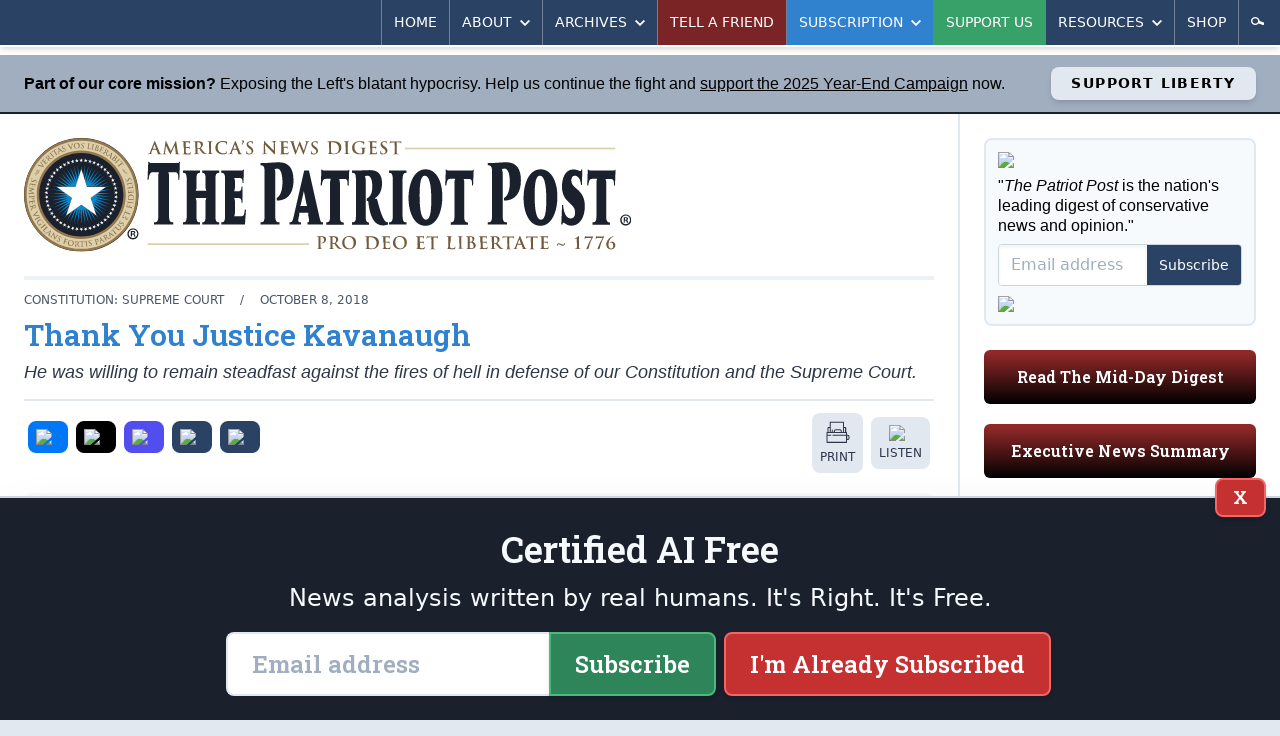

--- FILE ---
content_type: text/html; charset=utf-8
request_url: https://patriotpost.us/alexander/58707-thank-you-justice-kavanaugh-2018-10-08
body_size: 15040
content:
<!DOCTYPE html>
<html lang="en">
<head>
  <title>Mark Alexander: Thank You Justice Kavanaugh | The Patriot Post</title>
  <meta name="description" content="He was willing to remain steadfast against the fires of hell in defense of our Constitution and the Supreme Court.">
  <meta charset="utf-8">
  <meta name="viewport" content="width=device-width, initial-scale=1">
  <meta http-equiv="X-UA-Compatible" content="ie=edge">
  <link rel="canonical" href="https://patriotpost.us/alexander/58707-thank-you-justice-kavanaugh-2018-10-08" />
  <meta property="fb:admins" content="1443278274">
  <meta property="fb:admins" content="100002378661032">
  <meta property="fb:app_id" content="217327155053459">
  <meta property="og:site_name" content="The Patriot Post">
    <meta property="og:type" content="article">
  <meta property="og:url" content="https://patriotpost.us/alexander/58707-thank-you-justice-kavanaugh-2018-10-08">
  <meta property="og:title" content="Thank You Justice Kavanaugh">
  <meta property="og:updated_time" content="2023-12-19T11:12:29-05:00">
  <meta name="twitter:card" content="summary_large_image">
  <meta name="twitter:site" content="@PatriotPost">
  <meta name="twitter:title" content="Thank You Justice Kavanaugh">
    <meta property="og:image" content="https://img.patriotpost.us/01GR4QNK1K7PV7B16TYRNJ89RV.jpeg">
    <meta property="og:image:secure_url" content="https://img.patriotpost.us/01GR4QNK1K7PV7B16TYRNJ89RV.jpeg">
    <meta name="twitter:image" content="https://img.patriotpost.us/01GR4QNK1K7PV7B16TYRNJ89RV.jpeg">

    <meta name="description" content="He was willing to remain steadfast against the fires of hell in defense of our Constitution and the Supreme Court.">
    <meta property="og:description" content="He was willing to remain steadfast against the fires of hell in defense of our Constitution and the Supreme Court.">
    <meta name="twitter:description" content="He was willing to remain steadfast against the fires of hell in defense of our Constitution and the Supreme Court.">

  <meta name="test_path" content="/alexander/58707-thank-you-justice-kavanaugh-2018-10-08">

  <meta name="csrf-param" content="authenticity_token" />
<meta name="csrf-token" content="ATn0dBeqqh83yBUmjlB0hAWRwZz0Mp777sG+NQtrcbKWmAIUXmFdBmLMG1QNWTlhr8aI/GMoKeuolN5YvRpsdw==" />
  <script src="/packs/js/application-5e8247d36544e2ad254e.js"></script>
  <link rel="stylesheet" media="screen" href="/packs/css/application-529faf9e.css" />
  <link href="https://fonts.googleapis.com/css?family=Roboto+Slab:600&font-display=swap" rel="stylesheet">
  
  <script async src="https://www.googletagmanager.com/gtag/js?id=UA-11248229-1"></script>
  <script>
    window.dataLayer = window.dataLayer || [];
    function gtag(){dataLayer.push(arguments);}
    gtag('js', new Date());
    gtag('config', 'UA-11248229-1');
    gtag('config', 'G-MBSPFNWDKF');
  </script>
</head>

<body>
  <div>
    <div class="lg:container lg:mx-auto lg:shadow-2xl">
        <div id="v-navigation">
          <navigation></navigation>
        </div>
      <div class="content">
        <div class="precontent precontent-5">
  <div class="precontent-message">
    <p><strong>Part of our core mission?</strong> Exposing the Left's blatant hypocrisy. Help us continue the fight and <a class="underline" href="/donation/new?utm_campaign=58&amp;utm_content=precontent_5&amp;utm_medium=web&amp;utm_source=patriotpost.us">support the 2025 Year-End Campaign</a> now.</p>
  </div>
  <div class="precontent-button">
    <a href="/donation/new?utm_campaign=58&amp;utm_content=precontent_5&amp;utm_medium=web&amp;utm_source=patriotpost.us">Support Liberty</a>
  </div>
</div>

        <div class="lg:flex lg:flex-row">
            <div class="w-full lg:w-2/3 xl:w-3/4 p-3 md:p-6 lg:border-r-2 lg:border-solid lg:border-gray-300">
              <div class="hidden md:block md:mb-6 bg-white rounded-lg lg:rounded-none xl:rounded-lg overflow-hidden">
  <div style="background-image:URL('https://img.patriotpost.us/01EX5C49CHPTPRS08WX9MX2WN0.png?w=340')" class="bg-contain bg-no-repeat bg-right">
    <div class="lg:bg-white xl:bg-transparent">
      <a class="block" href="/">
        <img class="block w-auto md:w-2/3 lg:w-auto xl:w-2/3" src="/assets/logo-3b6b6294dd1ca7308b9a9754bfeffaef9918dcc5467b9d15a5a8937b4c1e7e6d.svg">
      </a>
    </div>
  </div>
</div>
                <div class="w-full flex gap-4 lg:hidden md:hidden">
                  <div class="w-1/3 mb-5 p-4 text-white rounded-md bg-blue-800 bg-gradient-to-t from-black overflow-hidden shadow-inner leading-snug">
                    <p class="text-xl sm:text-1xl lg:text-base slab text-center">
                      <a href="/subscription/new" style="font-size: 0.9rem;">Subscribe</a>
                    </p>
                  </div>
                  <div class="lg:hidden md:hidden w-1/3 mb-5 p-4 text-white rounded-md bg-green-800 bg-gradient-to-t from-black overflow-hidden shadow-inner leading-snug">
                    <p class="text-xl sm:text-1xl lg:text-base slab text-center">
                      <a href="/donation/new" style="font-size: 0.9rem;">Support Us</a>
                    </p>
                  </div>
                  <div class="lg:hidden md:hidden w-1/3 mb-5 p-4 text-white rounded-md bg-gray-500 bg-gradient-to-t from-black overflow-hidden shadow-inner leading-snug">
                    <p class="text-xl sm:text-1xl lg:text-base slab text-center">
                      <a href="/mailto/tell-a-friend/web" style="font-size: 0.9rem;">Tell A Friend</a>
                    </p>
                  </div>
                </div>
                <div class="lg:hidden md:hidden mb-5 p-4 text-white rounded-md bg-red-800 bg-gradient-to-t from-black overflow-hidden shadow-inner leading-snug">
                  <p class="text-xl sm:text-1xl lg:text-base slab text-center">
                    <a href="/digests/122476-mid-day-digest-2025-11-06?utm_campaign=latest_digest&amp;utm_content=subscribe_sidebar&amp;utm_medium=web&amp;utm_source=patriotpost.us">Read The Latest Digest</a>
                  </p>
                </div>
              



<article class="text-gray-800 text-lg leading-snug border-gray-300 border-b-2 border-solid">


  <div class="hidden md:block w-auto border-2 mb-3 border-solid border-gray-200"></div>

  <div class="mt-3 mb-6 black sm:w-auto">

    <div class="md:flex md:flex-row md:items-center md:justify-between border-b-2 border-gray-300 border-solid mb-3">
      <div>
        <div class="text-xs uppercase text-gray-700">
          <span class="hidden sm:inline">
            Constitution: Supreme Court
            <span class="px-3">/</span>
          </span>
            <span>
              October  8, 2018
            </span>
        </div>

        <h2 class="text-3xl font-bold text-blue-600 leading-tight py-2">Thank You Justice Kavanaugh</h2>

        <p class="leading-tight pb-4 italic">He was willing to remain steadfast against the fires of hell in defense of our Constitution and the Supreme Court.</p>
      </div>
    </div>
    <div class="md:flex md:flex-row">
      <div class="mb-3 md:mb-0 flex flex-row items-center" style="width: 100%;">
          <div class="flex flex-row justify-center items-center uppercase text-center overflow-hidden mr-auto mb-3">

  <div class="flex-auto">
    <a class="block rounded-sm sm:rounded-lg bg-gray-300 hover:bg-gray-400 hover:shadow-inner block p-1 mr-1 sm:p-2 mx-0 sm:mx-1" style="background-color: #0078F6;" href="/share/58707-thank-you-justice-kavanaugh-2018-10-08/facebook">
    <span class="">
      <img class="mx-auto w-6" src="https://img.patriotpost.us/01HPJ4PQZWGYREW2J0W3MQ407Y.png" type="image/png">
    </span>
    </a>
  </div>

  <div class="flex-auto">
    <a class="block rounded-sm sm:rounded-lg bg-gray-300 hover:bg-gray-400 hover:shadow-inner block p-1 mr-1 sm:p-2 mx-0 sm:mx-1" style="background-color: #000;" href="/share/58707-thank-you-justice-kavanaugh-2018-10-08/twitter">
    <span class="">
      <img class="mx-auto w-6" src="https://img.patriotpost.us/01HPJ4T5MNJMTE73WRX9RRPBMW.png" type="image/png">
    </span>
    </a>
  </div>

  <div class="flex-auto">
    <a class="block rounded-sm sm:rounded-lg bg-gray-300 hover:bg-gray-400 hover:shadow-inner block p-1 mr-1 sm:p-2 mx-0 sm:mx-1" style="background-color: #524DEE;" href="/share/58707-thank-you-justice-kavanaugh-2018-10-08/truth">
    <span class="">
      <img class="mx-auto w-6" src="https://img.patriotpost.us/01HPJ4MKA1N1BVNZRM2CXEQQJ7.png" type="image/png">
    </span>
    </a>
  </div>

  <div class="flex-auto">
    <a class="block rounded-sm sm:rounded-lg bg-gray-300 hover:bg-gray-400 hover:shadow-inner block p-1 mr-1 sm:p-2 mx-0 sm:mx-1" style="background-color: #2A4365;" href="/share/58707-thank-you-justice-kavanaugh-2018-10-08/email">
    <span class="">
      <img class="mx-auto w-6" src="https://img.patriotpost.us/01HPJ4WW4WQW2X300GKF3R62Q1.png" type="image/png">
    </span>
    </a>
  </div>

  <div class="flex-auto">
  <a id="copy-link" class="block rounded-sm sm:rounded-lg bg-gray-300 hover:bg-gray-400 hover:shadow-inner block p-1 mr-1 sm:p-2 mx-0 sm:mx-1" style="background-color: #2A4365;" onclick="navigator.clipboard.writeText(window.location.href);">
    <span class="">
      <img class="mx-auto w-6" src="https://img.patriotpost.us/01HPJ4Z8AX96KZM6ASN7X0WXMC.png" type="image/png">
    </span>
    </a>
  </div>


</div>
          <a class="block rounded-sm sm:rounded-lg bg-gray-300 hover:bg-gray-400 hover:shadow-inner block p-1 mr-1 sm:p-2 mx-0 sm:mx-1" href="/alexander/58707-thank-you-justice-kavanaugh-2018-10-08/print">
    <span class="">
      <img class="mx-auto w-6" src="/images/share/print.svg" type="image/svg+xml">
      <span class="hidden sm:block sm:pt-1 text-xs uppercase">Print</span>
    </span>
  </a>
  <a class="block rounded-sm sm:rounded-lg bg-gray-300 hover:bg-gray-400 hover:shadow-inner block p-1 mr-1 sm:p-2 mx-0 sm:mx-1" href="/articles/58707-thank-you-justice-kavanaugh-2018-10-08/listen">
    <span class="">
      <img class="mx-auto w-6" src="/images/share/listen.svg" type="image/svg+xml">
      <span class="hidden sm:block sm:pt-1 text-xs uppercase">Listen</span>
    </span>
  </a>

      </div>
    </div>

      <div class="block my-3 lg:my-5 overflow-hidden bg-gray-100 rounded-lg leading-tight" style="display: flex;">
        <div class="sm:block">
          <picture style="">
              <img src="https://img.patriotpost.us/01GWT98YCRBGBCKX1SY9J770P9.jpeg?w=150" style="padding: .5rem; max-width: 125px; width: 100%;">
          </picture>
        </div>
        <div class="text-sm text-gray-700 p-3 self-center display: flex;" style="margin-right: auto;">
              <span class="uppercase text-blue-600 text-lg md:text-1xl font-extrabold mb-2">
                  <a href="/alexander">Mark Alexander</a>
              </span>
        </div>
        <div class="text-sm text-gray-700 p-3 self-center">
            <a class="button sidebar blue p-3" href="/alexander">More Essays</a>
        </div>
      </div>

    <div class="body">
        

<p>Allow me to offer, on behalf of our Patriot Post staff and <a href="https://patriotpost.us/alexander/9612-we-are-grassroots-american-patriots">grassroots American Patriots</a> across the nation, our gratitude and thanks to Justice Brett Kavanaugh, his wife Ashley, and their family, who were willing to remain steadfast against the fires of hell in defense of our Constitution and the Supreme Court.</p>

<p>Shortly after a highly contested 50 to 48 vote last Saturday, Kavanaugh was administered his oath by Chief Justice John Roberts, becoming the 114th Supreme Court Justice. After the Demo delay of his nomination, he will be seated on the Court a week into its current term. There was no delay in Justice Roberts swearing him in so “he can begin to participate in the work of the Court immediately.” (Note: Our Republic’s foundational constitutional principle of due process and its fundamental presumption of innocence, survived by only two Senate votes.)</p>

<p>As soon as he was sworn in, Justice Kavanaugh made history by appointing, as promised, an all-female law clerk staff. Because one of the four women is black, that means Kavanaugh has equaled the number of black clerks hired by liberal Justice Ruth Baser Ginsburg. </p>

<p>Joe Manchin (D-WV) was the sole Democrat voting for Kavanaugh, relieving the need for Steve Daines (R-MT) to return from his daughter’s wedding Saturday to cast his vote in favor of Kavanaugh. Sen. Lisa Murkowski (R?-AK) voted “present.”</p>

<p>This latest SCOTUS vote represents the lowest support for any nominee, just behind the 52-48 vote to confirm Justice Clarence Thomas in 1991, and a partisan trend. The 2005 confirmation of George Bush’s nominee John Roberts was 78–22, with half of Democrats voting with Republicans. Bush’s 2006 nominee Samuel Alito was confirmed by a vote of 58-42. <a href="https://patriotpost.us/alexander/categories#category-48">Donald Trump’s</a> nominee Neil Gorsuch was confirmed by a vote of 54-45. Adding Judge Kavanaugh to the Court restores it to the balance under <a href="https://patriotpost.us/alexander/8891">Ronald Reagan</a>.</p>

<p>What is also notable about this vote is that, since the 1991 confirmation of Justice Thomas, no Republican president replaced a Democrat appointment to the Court. Despite the absurdly contentious opposition to Kavanaugh, should President Trump have the opportunity to replace a Democrat-nominated justice — Ruth Bader Ginsburg, Stephen Breyer, Elena Kagan, or Sonia Sotomayor — expect the Democrats to go completely ballistic.</p>

<p>Sen. Bob Casey (D-PA) summed up the vote for Democrats: “It was a very tense moment in the chamber. I think that reflects the tension in the country.” It reflects precisely the tension Democrats hoped to generate.</p>

<p>For Republicans, <a href="https://patriotpost.us/articles/58545-video-grahams-blistering-rebuke-of-dems">Sen. Lindsey Graham</a> (R-SC) said, “A good man made it through a terrible process. If this is not bottom, God help us.”</p>

<p>Sen. Susan Collins (R-ME), who cast a deciding vote for Kavanaugh, said, “We have come to the conclusion of a confirmation process that has become so dysfunctional it looks more like a caricature of a gutter-level political campaign than a solemn occasion. … One can only hope that the Kavanaugh nomination is where the process has finally hit rock bottom.” Collins, who offered an <a href="https://www.theatlantic.com/politics/archive/2018/10/why-susan-collins-voting-brett-kavanaugh-supreme-court/572341/">exceptional summary of the disgraceful politics</a> ahead of the vote, is not being called a “rape apologist” by the leftist Women’s March group. </p>

<p>But I doubt we have hit rock bottom in Democrat partisanship, and given the <a href="http://thefederalist.com/2018/10/06/14-completely-insane-reactions-to-brett-kavanaughs-confirmation/">extreme reactions</a> they have fomented, security details for SCOTUS members and congressional Republicans need to be greatly enhanced.</p>

<p>The partisan debates over Kavanaugh’s nomination defined several overarching distinctions between Republicans and Democrats in general, and we hope the American people took notice.</p>

<p>First, after <a href="https://patriotpost.us/alexander/categories#category-48">Donald Trump</a> nominated a second constitutional constructionist candidate for the Supreme Court, one who would uphold his oath “<a href="https://patriotpost.us/alexander/3192">to support and defend</a>” our Constitution’s <a href="https://patriotpost.us/alexander/7324">Rule of Law</a> as every justice should, Democrats tipped their power-lusting statist hand for the nation to see in full.</p>

<p>Democrats made clear that they don’t support the fundamental principles of Rule of Law, and they object to SCOTUS nominees who do. They want nominees who will use their position on the High Court to do their statist political bidding in order to gain evermore power — precisely why Thomas Jefferson warned the Court could become “<a href="https://patriotpost.us/alexander/2937-judicial-supremacists-and-the-despotic-branch">the despotic branch</a>.”</p>

<p>This opposition to constructionist judges was laid bare in the deceptive strategy to stop Brett Kavanaugh <a href="https://patriotpost.us/alexander/58633-the-feinstein-slash-ford-blockade-chronology-testimony-and-hypocrisy">scripted by Sen. Dianne Feinstein (D-CA)</a>, the judiciary committee’s ranking minority member.</p>

<p>That scripted deception leads me to the second distinction between Republicans and Democrats: Leftists will employ any scorched-earth strategy in their “end justifies the means” politics of personal destruction in their quest for power.</p>

<p>Feinstein and Minority Leader Chuck Schumer (D-NY) crafted a subversive strategy to make Christine Ford, who alleged Kavanaugh had groped her 36 years ago, the poster proxy for every woman who has ever suffered some regrettable sexual encounter — the full spectrum of such encounters, from a sense of being objectified to regrets about a sexual experience to actually being sexually assaulted. To be sure, there are millions of legitimate allegations associated with such claims.</p>

<p>Feinstein and Schumer politicized Ford’s unsupported, unsubstantiated, uncorroborated and in fact refuted allegations, as a political charade to generate outrage among women, to gin up a furry of “toxic femininity” among the MeToo mob, in an attempt to convert that collective victimization identity into political capital, both against the Kavanaugh nomination and as fodder for the midterm elections.</p>

<p>After the confirmation vote, one Demo constituent summed up their strategy: “I feel raped all over again.”</p>

<p>The Feinstein/Schumer strategy betrayed a third distinction between Republicans and Democrats. Democrat congressional leaders believe — in fact <em>depend</em> — on their assumption that <a href="https://patriotpost.us/alexander/25104">women are emotionally incontinent idiots</a>, whom they can stir into a political frenzy that will convert to votes in election cycles. Women voters are now <a href="https://patriotpost.us/articles/58701-identity-politics-failed-democrats-dot-dot-dot-again">the Left’s largest constituent identity group</a>.</p>

<p>For this reason, Democrats, likewise, fraudulently framed Kavanaugh as the poster proxy for every male who has ever offended a woman — as noted above, the full spectrum of offense. And they are already counting the midterm votes. </p>

<p>Sen. Elizabeth Warren (D-MA) declared, “Take your pain and turn it into power on November 6.” </p>

<p>Sen. Mazie Hirono (D-HI), who nobody other than a few people on the big island had ever heard of until her Kavanaugh rants, added, “All these angry people are out there…they’re going to go to the polls and vote.”</p>

<p>Former senior Obama spokesperson, Marie Harf, elucidated that strategy: “[36] days from now we go into a midterm election, and [Kavanaugh] will help Democrats at the polls. Women will be fired up.”</p>

<p>Ya think?</p>

<p>But I would argue that politicizing Ford’s allegations will undermined legitimate allegations. </p>

<p>Finally, the post-vote responses by Feinstein and Schumer demonstrate the depth to which Democrat hypocrisy has sunk.</p>

<p>According to Schumer: “Let them look back on this chapter as the shameful culmination of the scorched-earth politics practiced by the hard right in America.” Every inch of “scorched earth” was laid to waste by Schumer and Feinstein.</p>

<p>According to Feinstein: “Judges are expected to be ‘even handed, unbiased, impartial, and courteous.’ However, at the hearing last week, we saw a man filled with anger and aggression.” Actually, those who stand in judgment of judicial nominees are expected to be “even handed, unbiased, impartial, and courteous.” <a href="https://patriotpost.us/articles/58549-kavanaugh-justifiably-angry-at-outrageous-demo-strategy">Judge Kavanaugh’s response</a> to Feinstein, et al., was entirely fitting.</p>

<p>Socialist fascists describe such brazen hypocrisy as, “<a href="https://patriotpost.us/alexander/22209-mastering-the-art-of-the-big-lie">The Big Lie</a>.”</p>

<p>And for the record on their abject hypocrisy, both Feinstein and Schumer voted <em>against</em> impeaching <a href="https://patriotpost.us/alexander/24356">Bill Clinton</a> for perjury after he lied about having “relations” with a low-level subordinate employee in the Oval Office.</p>

<p>Senate Majority Leader Mitch McConnell, who is also owed a considerable debt of gratitude for paving the way for both of Trump’s SCOTUS nominees, declared: “The Constitution of the United States was made not merely for the generation that then existed, but for posterity… Judge Brett Kavanaugh is among the very best our nation has to offer. He will make the Senate and the country proud. He will serve with distinction on our highest court.” </p>

<p>McConnell is now calling for an investigation into the Feinstein/Schumer scripted charade, starting with <a href="https://www.politico.com/story/2018/10/07/christine-blasey-ford-leak-investigation-880177">the timing of the media leak</a> of the Ford accusations. (Memo to the FBI: Put Feinstein and Schumer under oath…)</p>

<p>Supporting the contention about the script, Sen. Tom Cotton (R-AR) declared: “I believe the Schumer political operation was behind this from the very beginning. Monica McLean was Ms. Ford’s roommate and she was one of the so-called ‘beach friends’ that encouraged Ms. Ford to go to Feinstein. McLean worked for Preet Bharara, the former U.S. attorney in Manhattan, now a virulent anti-Trump critic [who was] former counsel to Chuck Schumer. I strongly suspect that Chuck Schumer’s political operation knew about Ms. Ford’s allegations as far back as July and manipulated the process all along…”</p>

<p>As for the impact of the Feinstein/Schumer charade on the midterm elections, it may <a href="https://patriotpost.us/articles/58651-are-democrat-attacks-on-kavanaugh-backfiring">backfire on them</a>. It’s notable that in the wake of their assault on Justice Kavanaugh, Donald Trump’s <a href="https://patriotpost.us/articles/58702-why-is-trumps-approval-up">approval rating is <em>up</em></a>. </p>

<p>So what is next for SCOTUS? </p>

<p>If Trump gets another nomination, regardless of who holds the Senate after November, it’s likely to be a replacement for Ruth Bader Ginsburg’s seat. He is likely to choose Amy Coney Barrett, who he held back for precisely this reason. </p>

<p>As I <a href="https://patriotpost.us/alexander/57054-scotus-its-not-about-right-v-left-its-about-liberty-v-tyranny">wrote in July</a>, “While some conservatives are lamenting the choice of Kavanaugh over Barrett, I believe Trump’s strategy is to hold Barrett in the wings until Ruth Bader Ginsburg vacates the seat she barely occupies now.”</p>

<p>Meanwhile, the Left has unveiled a rallying point: In order to regain a majority of statists on the Court, the Left is going to campaign on <a href="https://www.breitbart.com/big-government/2018/10/07/dems-latest-scheme-balance-supreme-court-by-adding-two-liberal-judges/">expanding the number of Justices to 11</a>. This is a page right out of FDR’s <a href="https://patriotpost.us/alexander/15881-fdr-socialism-and-the-neocoms">failed attempt to pack SCOTUS</a> in order to get his unconstitutional statist policies enacted. </p>

    </div>


      <div class="mb-4"><a href="/donation/new?utm_source=patriotpost.us&amp;utm_medium=banner&amp;utm_campaign=58&amp;utm_content=nate-jackson-2025-year-end&amp;article_id=58707"><img class="block mx-auto" src="https://img.patriotpost.us/01K756B894EYAJ6EDVQ9196N8Y.jpeg?w=720" /></a></div>

    <ul class="mb-4 flex flex-wrap content-center justify-center bg-gray-100 p-2 text-xs text-gray-700 uppercase rounded-lg">
  <li>
    <span class="block m-1 py-1 font-bold">Tags:</span>
  </li>
  <li>
    <a class="block m-1 py-1 px-2 rounded-sm bg-gray-300 hover:bg-gray-700 text-gray-700 hover:text-white" href="/tags/Brett%20Kavanaugh">
      <span class="">Brett Kavanaugh</span>
    </a>
  </li>
  <li>
    <a class="block m-1 py-1 px-2 rounded-sm bg-gray-300 hover:bg-gray-700 text-gray-700 hover:text-white" href="/tags/Lindsey%20Graham">
      <span class="">Lindsey Graham</span>
    </a>
  </li>
  <li>
    <a class="block m-1 py-1 px-2 rounded-sm bg-gray-300 hover:bg-gray-700 text-gray-700 hover:text-white" href="/tags/Dianne%20Feinstein">
      <span class="">Dianne Feinstein</span>
    </a>
  </li>
  <li>
    <a class="block m-1 py-1 px-2 rounded-sm bg-gray-300 hover:bg-gray-700 text-gray-700 hover:text-white" href="/tags/Supreme%20Court">
      <span class="">Supreme Court</span>
    </a>
  </li>
  <li>
    <a class="block m-1 py-1 px-2 rounded-sm bg-gray-300 hover:bg-gray-700 text-gray-700 hover:text-white" href="/tags/Senate">
      <span class="">Senate</span>
    </a>
  </li>
  <li>
    <a class="block m-1 py-1 px-2 rounded-sm bg-gray-300 hover:bg-gray-700 text-gray-700 hover:text-white" href="/tags/Democrats">
      <span class="">Democrats</span>
    </a>
  </li>
  <li>
    <a class="block m-1 py-1 px-2 rounded-sm bg-gray-300 hover:bg-gray-700 text-gray-700 hover:text-white" href="/tags/Susan%20Collins">
      <span class="">Susan Collins</span>
    </a>
  </li>
  <li>
    <a class="block m-1 py-1 px-2 rounded-sm bg-gray-300 hover:bg-gray-700 text-gray-700 hover:text-white" href="/tags/women">
      <span class="">women</span>
    </a>
  </li>
</ul>


      <div class="mb-3">
        <h5 style="text-align: center;" class="mb-2">START A CONVERSATION:</h5>
<div class="flex flex-row justify-center items-center uppercase text-center overflow-hidden mr-auto">
  <div class="flex-auto" style="max-width: 95px;">
    <a class="block rounded-sm sm:rounded-lg bg-gray-300 hover:bg-gray-400 hover:shadow-inner block p-1 mr-1 sm:p-2 mx-0 sm:mx-1" style="background-color: #0078F6;" href="/share/58707-thank-you-justice-kavanaugh-2018-10-08/facebook">
    <span class="">
      <img class="mx-auto w-6" src="https://img.patriotpost.us/01HPJ4PQZWGYREW2J0W3MQ407Y.png" type="image/png">
      <span class="sm:pt-1 text-xs uppercase" style="color: #fff;">Facebook</span>
    </span>
    </a>
  </div>

  <div class="flex-auto" style="max-width: 95px;">
    <a class="block rounded-sm sm:rounded-lg bg-gray-300 hover:bg-gray-400 hover:shadow-inner block p-1 mr-1 sm:p-2 mx-0 sm:mx-1" style="background-color: #000;" href="/share/58707-thank-you-justice-kavanaugh-2018-10-08/twitter">
    <span class="">
      <img class="mx-auto w-6" src="https://img.patriotpost.us/01HPJ4T5MNJMTE73WRX9RRPBMW.png" type="image/png">
      <span class="sm:pt-1 text-xs uppercase" style="color: #fff;">X</span>
    </span>
    </a>
  </div>

  <div class="flex-auto" style="max-width: 95px;">
    <a class="block rounded-sm sm:rounded-lg bg-gray-300 hover:bg-gray-400 hover:shadow-inner block p-1 mr-1 sm:p-2 mx-0 sm:mx-1" style="background-color: #524DEE;" href="/share/58707-thank-you-justice-kavanaugh-2018-10-08/truth">
    <span class="">
      <img class="mx-auto w-6" src="https://img.patriotpost.us/01HPJ4MKA1N1BVNZRM2CXEQQJ7.png" type="image/png">
      <span class="sm:pt-1 text-xs uppercase" style="color: #fff;">Truth</span>
    </span>
    </a>
  </div>

  <div class="flex-auto" style="max-width: 95px;">
    <a class="block rounded-sm sm:rounded-lg bg-gray-300 hover:bg-gray-400 hover:shadow-inner block p-1 mr-1 sm:p-2 mx-0 sm:mx-1" style="background-color: #2A4365;" href="/share/58707-thank-you-justice-kavanaugh-2018-10-08/email">
    <span class="">
      <img class="mx-auto w-6" src="https://img.patriotpost.us/01HPJ4WW4WQW2X300GKF3R62Q1.png" type="image/png">
      <span class="sm:pt-1 text-xs uppercase" style="color: #fff;">Email</span>
    </span>
    </a>
  </div>

  <div class="flex-auto" style="max-width: 95px;">
    <a id="copy-link" class="block rounded-sm sm:rounded-lg bg-gray-300 hover:bg-gray-400 hover:shadow-inner block p-1 mr-1 sm:p-2 mx-0 sm:mx-1" style="background-color: #2A4365;" onclick="navigator.clipboard.writeText(window.location.href);">
    <span class="">
      <img class="mx-auto w-6" src="https://img.patriotpost.us/01HPJ4Z8AX96KZM6ASN7X0WXMC.png" type="image/png">
      <span class="sm:pt-1 text-xs uppercase" style="color: #fff;">Copy Link</span>
    </span>
    </a>
  </div>


</div>
      </div>

      

  </div>

</article>

<div class="mt-6 lg:mb-6">
  <h3 class="uppercase text-blue-600 font-extrabold pb-1 border-b-2 border-solid border-blue-600 mb-2 lg:mb-6 text-1xl md:text-3xl">
    More Analysis
  </h3>
  
  <div class="grid gap-2 grid-cols-2 md:grid-cols-4 md:gap-2">
    <div class="mb-3 sm:mb-0 border border-gray-400 bg-gray-100 rounded overflow-hidden text-gray-800 leading-snug shadow">
      <div>
        <a href="/articles/122470-the-democratic-socialist-harbinger-2025-11-07?utm_campaign=read_more&amp;utm_content=read_more&amp;utm_medium=web&amp;utm_source=patriotpost.us">
          <picture>
  <source media="(max-width: 639px)" data-srcset="https://img.patriotpost.us/01K9DQNGVKDPGSQZGHM7J97DD4.jpeg?w=370&amp;dpr=1&amp;q=75 1x, https://img.patriotpost.us/01K9DQNGVKDPGSQZGHM7J97DD4.jpeg?w=370&amp;dpr=2&amp;q=50 2x, https://img.patriotpost.us/01K9DQNGVKDPGSQZGHM7J97DD4.jpeg?w=370&amp;dpr=3&amp;q=35 3x">
  <source media="(max-width: 767px)" data-srcset="https://img.patriotpost.us/01K9DQNGVKDPGSQZGHM7J97DD4.jpeg?w=370&amp;dpr=1&amp;q=75 1x, https://img.patriotpost.us/01K9DQNGVKDPGSQZGHM7J97DD4.jpeg?w=370&amp;dpr=2&amp;q=50 2x, https://img.patriotpost.us/01K9DQNGVKDPGSQZGHM7J97DD4.jpeg?w=370&amp;dpr=3&amp;q=35 3x">
  <source media="(max-width: 1023px)" data-srcset="https://img.patriotpost.us/01K9DQNGVKDPGSQZGHM7J97DD4.jpeg?w=240&amp;dpr=1&amp;q=75 1x, https://img.patriotpost.us/01K9DQNGVKDPGSQZGHM7J97DD4.jpeg?w=240&amp;dpr=2&amp;q=50 2x, https://img.patriotpost.us/01K9DQNGVKDPGSQZGHM7J97DD4.jpeg?w=240&amp;dpr=3&amp;q=35 3x">
  <source media="(max-width: 1279px)" data-srcset="https://img.patriotpost.us/01K9DQNGVKDPGSQZGHM7J97DD4.jpeg?w=150&amp;dpr=1&amp;q=75 1x, https://img.patriotpost.us/01K9DQNGVKDPGSQZGHM7J97DD4.jpeg?w=150&amp;dpr=2&amp;q=50 2x, https://img.patriotpost.us/01K9DQNGVKDPGSQZGHM7J97DD4.jpeg?w=150&amp;dpr=3&amp;q=35 3x">
  <source media="(min-width: 1280px)" data-srcset="https://img.patriotpost.us/01K9DQNGVKDPGSQZGHM7J97DD4.jpeg?w=240&amp;dpr=1&amp;q=75 1x, https://img.patriotpost.us/01K9DQNGVKDPGSQZGHM7J97DD4.jpeg?w=240&amp;dpr=2&amp;q=50 2x, https://img.patriotpost.us/01K9DQNGVKDPGSQZGHM7J97DD4.jpeg?w=240&amp;dpr=3&amp;q=35 3x">
  <img data-src="https://img.patriotpost.us/01K9DQNGVKDPGSQZGHM7J97DD4.jpeg?w=370" class="lazyload">
</picture>
        </a>
      </div>
      <div class="p-3">
        <div class="mb-1 text-xs uppercase text-gray-700 leading-tight">
          <a class="" href="">Thomas Gallatin</a>
        </div>
        <h2 class="font-bold text-blue-600 text-base xl:text-lg">
          <a href="/articles/122470-the-democratic-socialist-harbinger-2025-11-07?utm_campaign=read_more&amp;utm_content=read_more&amp;utm_medium=web&amp;utm_source=patriotpost.us">The Democratic Socialist Harbinger</a>
        </h2>
      </div>
    </div>
    <div class="mb-3 sm:mb-0 border border-gray-400 bg-gray-100 rounded overflow-hidden text-gray-800 leading-snug shadow">
      <div>
        <a href="/articles/122468-workers-think-dems-are-weak-and-woke-2025-11-07?utm_campaign=read_more&amp;utm_content=read_more&amp;utm_medium=web&amp;utm_source=patriotpost.us">
          <picture>
  <source media="(max-width: 639px)" data-srcset="https://img.patriotpost.us/01K9DBRR415YA5A4FSKFDR9WBC.jpeg?w=370&amp;dpr=1&amp;q=75 1x, https://img.patriotpost.us/01K9DBRR415YA5A4FSKFDR9WBC.jpeg?w=370&amp;dpr=2&amp;q=50 2x, https://img.patriotpost.us/01K9DBRR415YA5A4FSKFDR9WBC.jpeg?w=370&amp;dpr=3&amp;q=35 3x">
  <source media="(max-width: 767px)" data-srcset="https://img.patriotpost.us/01K9DBRR415YA5A4FSKFDR9WBC.jpeg?w=370&amp;dpr=1&amp;q=75 1x, https://img.patriotpost.us/01K9DBRR415YA5A4FSKFDR9WBC.jpeg?w=370&amp;dpr=2&amp;q=50 2x, https://img.patriotpost.us/01K9DBRR415YA5A4FSKFDR9WBC.jpeg?w=370&amp;dpr=3&amp;q=35 3x">
  <source media="(max-width: 1023px)" data-srcset="https://img.patriotpost.us/01K9DBRR415YA5A4FSKFDR9WBC.jpeg?w=240&amp;dpr=1&amp;q=75 1x, https://img.patriotpost.us/01K9DBRR415YA5A4FSKFDR9WBC.jpeg?w=240&amp;dpr=2&amp;q=50 2x, https://img.patriotpost.us/01K9DBRR415YA5A4FSKFDR9WBC.jpeg?w=240&amp;dpr=3&amp;q=35 3x">
  <source media="(max-width: 1279px)" data-srcset="https://img.patriotpost.us/01K9DBRR415YA5A4FSKFDR9WBC.jpeg?w=150&amp;dpr=1&amp;q=75 1x, https://img.patriotpost.us/01K9DBRR415YA5A4FSKFDR9WBC.jpeg?w=150&amp;dpr=2&amp;q=50 2x, https://img.patriotpost.us/01K9DBRR415YA5A4FSKFDR9WBC.jpeg?w=150&amp;dpr=3&amp;q=35 3x">
  <source media="(min-width: 1280px)" data-srcset="https://img.patriotpost.us/01K9DBRR415YA5A4FSKFDR9WBC.jpeg?w=240&amp;dpr=1&amp;q=75 1x, https://img.patriotpost.us/01K9DBRR415YA5A4FSKFDR9WBC.jpeg?w=240&amp;dpr=2&amp;q=50 2x, https://img.patriotpost.us/01K9DBRR415YA5A4FSKFDR9WBC.jpeg?w=240&amp;dpr=3&amp;q=35 3x">
  <img data-src="https://img.patriotpost.us/01K9DBRR415YA5A4FSKFDR9WBC.jpeg?w=370" class="lazyload">
</picture>
        </a>
      </div>
      <div class="p-3">
        <div class="mb-1 text-xs uppercase text-gray-700 leading-tight">
          <a class="" href="">Brian Mark Weber</a>
        </div>
        <h2 class="font-bold text-blue-600 text-base xl:text-lg">
          <a href="/articles/122468-workers-think-dems-are-weak-and-woke-2025-11-07?utm_campaign=read_more&amp;utm_content=read_more&amp;utm_medium=web&amp;utm_source=patriotpost.us">Workers Think Dems Are &#8216;Weak&#8217; and &#8216;Woke&#8217;</a>
        </h2>
      </div>
    </div>
    <div class="mb-3 sm:mb-0 border border-gray-400 bg-gray-100 rounded overflow-hidden text-gray-800 leading-snug shadow">
      <div>
        <a href="/alexander/122450-profiles-of-valor-americas-veterans-and-the-price-of-liberty-2025-11-07?utm_campaign=read_more&amp;utm_content=read_more&amp;utm_medium=web&amp;utm_source=patriotpost.us">
          <picture>
  <source media="(max-width: 639px)" data-srcset="https://img.patriotpost.us/01EX5C4E7X3V0KJSK4FP8BPMB6.jpg?w=370&amp;dpr=1&amp;q=75 1x, https://img.patriotpost.us/01EX5C4E7X3V0KJSK4FP8BPMB6.jpg?w=370&amp;dpr=2&amp;q=50 2x, https://img.patriotpost.us/01EX5C4E7X3V0KJSK4FP8BPMB6.jpg?w=370&amp;dpr=3&amp;q=35 3x">
  <source media="(max-width: 767px)" data-srcset="https://img.patriotpost.us/01EX5C4E7X3V0KJSK4FP8BPMB6.jpg?w=370&amp;dpr=1&amp;q=75 1x, https://img.patriotpost.us/01EX5C4E7X3V0KJSK4FP8BPMB6.jpg?w=370&amp;dpr=2&amp;q=50 2x, https://img.patriotpost.us/01EX5C4E7X3V0KJSK4FP8BPMB6.jpg?w=370&amp;dpr=3&amp;q=35 3x">
  <source media="(max-width: 1023px)" data-srcset="https://img.patriotpost.us/01EX5C4E7X3V0KJSK4FP8BPMB6.jpg?w=240&amp;dpr=1&amp;q=75 1x, https://img.patriotpost.us/01EX5C4E7X3V0KJSK4FP8BPMB6.jpg?w=240&amp;dpr=2&amp;q=50 2x, https://img.patriotpost.us/01EX5C4E7X3V0KJSK4FP8BPMB6.jpg?w=240&amp;dpr=3&amp;q=35 3x">
  <source media="(max-width: 1279px)" data-srcset="https://img.patriotpost.us/01EX5C4E7X3V0KJSK4FP8BPMB6.jpg?w=150&amp;dpr=1&amp;q=75 1x, https://img.patriotpost.us/01EX5C4E7X3V0KJSK4FP8BPMB6.jpg?w=150&amp;dpr=2&amp;q=50 2x, https://img.patriotpost.us/01EX5C4E7X3V0KJSK4FP8BPMB6.jpg?w=150&amp;dpr=3&amp;q=35 3x">
  <source media="(min-width: 1280px)" data-srcset="https://img.patriotpost.us/01EX5C4E7X3V0KJSK4FP8BPMB6.jpg?w=240&amp;dpr=1&amp;q=75 1x, https://img.patriotpost.us/01EX5C4E7X3V0KJSK4FP8BPMB6.jpg?w=240&amp;dpr=2&amp;q=50 2x, https://img.patriotpost.us/01EX5C4E7X3V0KJSK4FP8BPMB6.jpg?w=240&amp;dpr=3&amp;q=35 3x">
  <img data-src="https://img.patriotpost.us/01EX5C4E7X3V0KJSK4FP8BPMB6.jpg?w=370" class="lazyload">
</picture>
        </a>
      </div>
      <div class="p-3">
        <div class="mb-1 text-xs uppercase text-gray-700 leading-tight">
          <a class="" href="">Mark Alexander</a>
        </div>
        <h2 class="font-bold text-blue-600 text-base xl:text-lg">
          <a href="/alexander/122450-profiles-of-valor-americas-veterans-and-the-price-of-liberty-2025-11-07?utm_campaign=read_more&amp;utm_content=read_more&amp;utm_medium=web&amp;utm_source=patriotpost.us">Profiles of Valor: America&#8217;s Veterans and the Price of Liberty</a>
        </h2>
      </div>
    </div>
    <div class="mb-3 sm:mb-0 border border-gray-400 bg-gray-100 rounded overflow-hidden text-gray-800 leading-snug shadow">
      <div>
        <a href="/articles/122492-election-fallout-2025-11-07?utm_campaign=read_more&amp;utm_content=read_more&amp;utm_medium=web&amp;utm_source=patriotpost.us">
          <picture>
  <source media="(max-width: 639px)" data-srcset="https://img.patriotpost.us/01K9F4XG3R35YJE7ZY7BM2ERE0.png?w=370&amp;dpr=1&amp;q=75 1x, https://img.patriotpost.us/01K9F4XG3R35YJE7ZY7BM2ERE0.png?w=370&amp;dpr=2&amp;q=50 2x, https://img.patriotpost.us/01K9F4XG3R35YJE7ZY7BM2ERE0.png?w=370&amp;dpr=3&amp;q=35 3x">
  <source media="(max-width: 767px)" data-srcset="https://img.patriotpost.us/01K9F4XG3R35YJE7ZY7BM2ERE0.png?w=370&amp;dpr=1&amp;q=75 1x, https://img.patriotpost.us/01K9F4XG3R35YJE7ZY7BM2ERE0.png?w=370&amp;dpr=2&amp;q=50 2x, https://img.patriotpost.us/01K9F4XG3R35YJE7ZY7BM2ERE0.png?w=370&amp;dpr=3&amp;q=35 3x">
  <source media="(max-width: 1023px)" data-srcset="https://img.patriotpost.us/01K9F4XG3R35YJE7ZY7BM2ERE0.png?w=240&amp;dpr=1&amp;q=75 1x, https://img.patriotpost.us/01K9F4XG3R35YJE7ZY7BM2ERE0.png?w=240&amp;dpr=2&amp;q=50 2x, https://img.patriotpost.us/01K9F4XG3R35YJE7ZY7BM2ERE0.png?w=240&amp;dpr=3&amp;q=35 3x">
  <source media="(max-width: 1279px)" data-srcset="https://img.patriotpost.us/01K9F4XG3R35YJE7ZY7BM2ERE0.png?w=150&amp;dpr=1&amp;q=75 1x, https://img.patriotpost.us/01K9F4XG3R35YJE7ZY7BM2ERE0.png?w=150&amp;dpr=2&amp;q=50 2x, https://img.patriotpost.us/01K9F4XG3R35YJE7ZY7BM2ERE0.png?w=150&amp;dpr=3&amp;q=35 3x">
  <source media="(min-width: 1280px)" data-srcset="https://img.patriotpost.us/01K9F4XG3R35YJE7ZY7BM2ERE0.png?w=240&amp;dpr=1&amp;q=75 1x, https://img.patriotpost.us/01K9F4XG3R35YJE7ZY7BM2ERE0.png?w=240&amp;dpr=2&amp;q=50 2x, https://img.patriotpost.us/01K9F4XG3R35YJE7ZY7BM2ERE0.png?w=240&amp;dpr=3&amp;q=35 3x">
  <img data-src="https://img.patriotpost.us/01K9F4XG3R35YJE7ZY7BM2ERE0.png?w=370" class="lazyload">
</picture>
        </a>
      </div>
      <div class="p-3">
        <div class="mb-1 text-xs uppercase text-gray-700 leading-tight">
          <a class="" href="">Gary Bauer</a>
        </div>
        <h2 class="font-bold text-blue-600 text-base xl:text-lg">
          <a href="/articles/122492-election-fallout-2025-11-07?utm_campaign=read_more&amp;utm_content=read_more&amp;utm_medium=web&amp;utm_source=patriotpost.us">Election Fallout</a>
        </h2>
      </div>
    </div>
  </div>
</div>
            </div>
            <div class="w-full lg:w-1/3 xl:w-1/4 p-3 md:p-6">
                <section class="sidebar md:grid md:grid-cols-2 md:gap-x-6 lg:block lg:border-0 lg:pt-0">
  <div class="order-1 md:order-2 lg:order-1"> <!-- COLUMN 1 -->

    <div id="v-subscribe-short-form" v-cloak>
      <subscribe-short-form
        utm_source=""
        utm_medium=""
        utm_campaign=""
        utm_content=""
        request_referrer=""
        request_fullpath="/alexander/58707-thank-you-justice-kavanaugh-2018-10-08"
        form_type="/sidebar"
      >
      </subscribe-short-form>
    </div>

    <div class="hidden md:block mb-5 p-4 text-white rounded-md bg-red-800 bg-gradient-to-t from-black overflow-hidden shadow-inner leading-snug">
      <p class="text-xl sm:text-1xl lg:text-base slab text-center">
        <a href="/digests/122476-mid-day-digest-2025-11-06?utm_campaign=latest_digest&amp;utm_content=subscribe_sidebar&amp;utm_medium=web&amp;utm_source=patriotpost.us">Read The Mid-Day Digest</a>
      </p>
    </div>

    <div class="mb-6 p-4 text-white rounded-md bg-red-800 bg-gradient-to-t from-black overflow-hidden shadow-inner leading-snug">
      <p class="text-xl sm:text-1xl lg:text-base slab text-center">
        <span class="block">
          <a href="https://patriotpost.us/categories/74-headlines">Executive News Summary</a>
        </span>
      </p>
    </div>

    <div class="mb-6 p-4 text-white rounded-md bg-red-800 bg-gradient-to-t from-black overflow-hidden shadow-inner leading-snug">
      <p class="text-xl sm:text-1xl lg:text-base slab text-center">
        <span class="block">
          <a href="/mailto/tell-a-friend/web">Tell A Friend</a>
        </span>
      </p>
    </div>

    <div class="hidden sm:block mb-6">
      <h3 class="sidebar-header text-lg md:text-xl lg:text-2xl mb-1">Memesters Union</h3>
      <a href="/memes/122477-first-things-first-2025-11-06" class="block mb-2">
        <picture>
  <source media="(max-width: 639px)" data-srcset="https://img.patriotpost.us/01K9D4WG8GMKS6NST1822BG6QV.jpeg?w=640&amp;dpr=1&amp;q=75 1x, https://img.patriotpost.us/01K9D4WG8GMKS6NST1822BG6QV.jpeg?w=640&amp;dpr=2&amp;q=50 2x, https://img.patriotpost.us/01K9D4WG8GMKS6NST1822BG6QV.jpeg?w=640&amp;dpr=3&amp;q=35 3x">
  <source media="(max-width: 767px)" data-srcset="https://img.patriotpost.us/01K9D4WG8GMKS6NST1822BG6QV.jpeg?w=768&amp;dpr=1&amp;q=75 1x, https://img.patriotpost.us/01K9D4WG8GMKS6NST1822BG6QV.jpeg?w=768&amp;dpr=2&amp;q=50 2x, https://img.patriotpost.us/01K9D4WG8GMKS6NST1822BG6QV.jpeg?w=768&amp;dpr=3&amp;q=35 3x">
  <source media="(max-width: 1023px)" data-srcset="https://img.patriotpost.us/01K9D4WG8GMKS6NST1822BG6QV.jpeg?w=480&amp;dpr=1&amp;q=75 1x, https://img.patriotpost.us/01K9D4WG8GMKS6NST1822BG6QV.jpeg?w=480&amp;dpr=2&amp;q=50 2x, https://img.patriotpost.us/01K9D4WG8GMKS6NST1822BG6QV.jpeg?w=480&amp;dpr=3&amp;q=35 3x">
  <source media="(max-width: 1279px)" data-srcset="https://img.patriotpost.us/01K9D4WG8GMKS6NST1822BG6QV.jpeg?w=310&amp;dpr=1&amp;q=75 1x, https://img.patriotpost.us/01K9D4WG8GMKS6NST1822BG6QV.jpeg?w=310&amp;dpr=2&amp;q=50 2x, https://img.patriotpost.us/01K9D4WG8GMKS6NST1822BG6QV.jpeg?w=310&amp;dpr=3&amp;q=35 3x">
  <source media="(min-width: 1280px)" data-srcset="https://img.patriotpost.us/01K9D4WG8GMKS6NST1822BG6QV.jpeg?w=445&amp;dpr=1&amp;q=75 1x, https://img.patriotpost.us/01K9D4WG8GMKS6NST1822BG6QV.jpeg?w=445&amp;dpr=2&amp;q=50 2x, https://img.patriotpost.us/01K9D4WG8GMKS6NST1822BG6QV.jpeg?w=445&amp;dpr=3&amp;q=35 3x">
  <img data-src="https://img.patriotpost.us/01K9D4WG8GMKS6NST1822BG6QV.jpeg?w=640" class="lazyload block mx-auto">
</picture>
      </a>
      <div class="">
        <ul class="buttons">
          <li><a class="button sidebar red" href="/memes">More Memes ></a></li>
        </ul>
      </div>
    </div>

    <div class="hidden sm:block mb-6">
      <h3 class="sidebar-header text-lg md:text-xl lg:text-2xl mb-1">Cartoons</h3>
      <a href="/cartoons/36538" class="block mb-2">
        <picture>
  <source media="(max-width: 639px)" data-srcset="https://img.patriotpost.us/01K9F53EMEMRJRN9QVQG7S90AY.jpeg?w=640&amp;dpr=1&amp;q=75 1x, https://img.patriotpost.us/01K9F53EMEMRJRN9QVQG7S90AY.jpeg?w=640&amp;dpr=2&amp;q=50 2x, https://img.patriotpost.us/01K9F53EMEMRJRN9QVQG7S90AY.jpeg?w=640&amp;dpr=3&amp;q=35 3x">
  <source media="(max-width: 767px)" data-srcset="https://img.patriotpost.us/01K9F53EMEMRJRN9QVQG7S90AY.jpeg?w=768&amp;dpr=1&amp;q=75 1x, https://img.patriotpost.us/01K9F53EMEMRJRN9QVQG7S90AY.jpeg?w=768&amp;dpr=2&amp;q=50 2x, https://img.patriotpost.us/01K9F53EMEMRJRN9QVQG7S90AY.jpeg?w=768&amp;dpr=3&amp;q=35 3x">
  <source media="(max-width: 1023px)" data-srcset="https://img.patriotpost.us/01K9F53EMEMRJRN9QVQG7S90AY.jpeg?w=480&amp;dpr=1&amp;q=75 1x, https://img.patriotpost.us/01K9F53EMEMRJRN9QVQG7S90AY.jpeg?w=480&amp;dpr=2&amp;q=50 2x, https://img.patriotpost.us/01K9F53EMEMRJRN9QVQG7S90AY.jpeg?w=480&amp;dpr=3&amp;q=35 3x">
  <source media="(max-width: 1279px)" data-srcset="https://img.patriotpost.us/01K9F53EMEMRJRN9QVQG7S90AY.jpeg?w=310&amp;dpr=1&amp;q=75 1x, https://img.patriotpost.us/01K9F53EMEMRJRN9QVQG7S90AY.jpeg?w=310&amp;dpr=2&amp;q=50 2x, https://img.patriotpost.us/01K9F53EMEMRJRN9QVQG7S90AY.jpeg?w=310&amp;dpr=3&amp;q=35 3x">
  <source media="(min-width: 1280px)" data-srcset="https://img.patriotpost.us/01K9F53EMEMRJRN9QVQG7S90AY.jpeg?w=445&amp;dpr=1&amp;q=75 1x, https://img.patriotpost.us/01K9F53EMEMRJRN9QVQG7S90AY.jpeg?w=445&amp;dpr=2&amp;q=50 2x, https://img.patriotpost.us/01K9F53EMEMRJRN9QVQG7S90AY.jpeg?w=445&amp;dpr=3&amp;q=35 3x">
  <img data-src="https://img.patriotpost.us/01K9F53EMEMRJRN9QVQG7S90AY.jpeg?w=640" class="lazyload block mx-auto">
</picture>
      </a>
      <div class="">
        <ul class="buttons">
          <li><a class="button sidebar red" href="/cartoons">More Cartoons ></a></li>
        </ul>
      </div>
    </div>
  </div>

  <div class="order-2 md:order-1 lg:order-2">
    <div class="mb-6">
      <h3 class="sidebar-header text-lg md:text-xl lg:text-2xl">Top Opinion</h3>
      <ul class="text-sm mb-2">
        <li class="block mb-2 lg:mb-1 overflow-hidden bg-gray-100 border-2 border-solid border-gray-300 rounded-lg leading-tight hover:bg-blue-100">
          <a class="flex" href="/opinion/122498-does-the-democrats-chaos-strategy-work-2025-11-07">
            <div class="w-1/6 lg:w-1/4">
              <picture>
  <source media="(max-width: 639px)" data-srcset="https://img.patriotpost.us/01EX5BZVF7XAHBM61CSVEC8BDH.jpg?w=100&amp;dpr=1&amp;q=75 1x, https://img.patriotpost.us/01EX5BZVF7XAHBM61CSVEC8BDH.jpg?w=100&amp;dpr=2&amp;q=50 2x, https://img.patriotpost.us/01EX5BZVF7XAHBM61CSVEC8BDH.jpg?w=100&amp;dpr=3&amp;q=35 3x">
  <source media="(max-width: 767px)" data-srcset="https://img.patriotpost.us/01EX5BZVF7XAHBM61CSVEC8BDH.jpg?w=100&amp;dpr=1&amp;q=75 1x, https://img.patriotpost.us/01EX5BZVF7XAHBM61CSVEC8BDH.jpg?w=100&amp;dpr=2&amp;q=50 2x, https://img.patriotpost.us/01EX5BZVF7XAHBM61CSVEC8BDH.jpg?w=100&amp;dpr=3&amp;q=35 3x">
  <source media="(max-width: 1023px)" data-srcset="https://img.patriotpost.us/01EX5BZVF7XAHBM61CSVEC8BDH.jpg?w=100&amp;dpr=1&amp;q=75 1x, https://img.patriotpost.us/01EX5BZVF7XAHBM61CSVEC8BDH.jpg?w=100&amp;dpr=2&amp;q=50 2x, https://img.patriotpost.us/01EX5BZVF7XAHBM61CSVEC8BDH.jpg?w=100&amp;dpr=3&amp;q=35 3x">
  <source media="(max-width: 1279px)" data-srcset="https://img.patriotpost.us/01EX5BZVF7XAHBM61CSVEC8BDH.jpg?w=100&amp;dpr=1&amp;q=75 1x, https://img.patriotpost.us/01EX5BZVF7XAHBM61CSVEC8BDH.jpg?w=100&amp;dpr=2&amp;q=50 2x, https://img.patriotpost.us/01EX5BZVF7XAHBM61CSVEC8BDH.jpg?w=100&amp;dpr=3&amp;q=35 3x">
  <source media="(min-width: 1280px)" data-srcset="https://img.patriotpost.us/01EX5BZVF7XAHBM61CSVEC8BDH.jpg?w=100&amp;dpr=1&amp;q=75 1x, https://img.patriotpost.us/01EX5BZVF7XAHBM61CSVEC8BDH.jpg?w=100&amp;dpr=2&amp;q=50 2x, https://img.patriotpost.us/01EX5BZVF7XAHBM61CSVEC8BDH.jpg?w=100&amp;dpr=3&amp;q=35 3x">
  <img data-src="https://img.patriotpost.us/01EX5BZVF7XAHBM61CSVEC8BDH.jpg?w=100" class="lazyload block w-full h-full object-cover">
</picture>
            </div>
            <p class="w-5/6 lg:w-3/4 p-2 self-center">
              <span class="block text-xs uppercase text-red-900">Victor Davis Hanson</span>
              <span class="block text-base lg:text-sm">Does the Democrats&#8217; Chaos Strategy Work?</span>
            </p>
          </a>
        </li>
        <li class="block mb-2 lg:mb-1 overflow-hidden bg-gray-100 border-2 border-solid border-gray-300 rounded-lg leading-tight hover:bg-blue-100">
          <a class="flex" href="/opinion/122497-its-still-the-economy-stupid-2025-11-07">
            <div class="w-1/6 lg:w-1/4">
              <picture>
  <source media="(max-width: 639px)" data-srcset="https://img.patriotpost.us/01H1AQFKB87NRH2F2RVKP7SBMP.jpeg?w=100&amp;dpr=1&amp;q=75 1x, https://img.patriotpost.us/01H1AQFKB87NRH2F2RVKP7SBMP.jpeg?w=100&amp;dpr=2&amp;q=50 2x, https://img.patriotpost.us/01H1AQFKB87NRH2F2RVKP7SBMP.jpeg?w=100&amp;dpr=3&amp;q=35 3x">
  <source media="(max-width: 767px)" data-srcset="https://img.patriotpost.us/01H1AQFKB87NRH2F2RVKP7SBMP.jpeg?w=100&amp;dpr=1&amp;q=75 1x, https://img.patriotpost.us/01H1AQFKB87NRH2F2RVKP7SBMP.jpeg?w=100&amp;dpr=2&amp;q=50 2x, https://img.patriotpost.us/01H1AQFKB87NRH2F2RVKP7SBMP.jpeg?w=100&amp;dpr=3&amp;q=35 3x">
  <source media="(max-width: 1023px)" data-srcset="https://img.patriotpost.us/01H1AQFKB87NRH2F2RVKP7SBMP.jpeg?w=100&amp;dpr=1&amp;q=75 1x, https://img.patriotpost.us/01H1AQFKB87NRH2F2RVKP7SBMP.jpeg?w=100&amp;dpr=2&amp;q=50 2x, https://img.patriotpost.us/01H1AQFKB87NRH2F2RVKP7SBMP.jpeg?w=100&amp;dpr=3&amp;q=35 3x">
  <source media="(max-width: 1279px)" data-srcset="https://img.patriotpost.us/01H1AQFKB87NRH2F2RVKP7SBMP.jpeg?w=100&amp;dpr=1&amp;q=75 1x, https://img.patriotpost.us/01H1AQFKB87NRH2F2RVKP7SBMP.jpeg?w=100&amp;dpr=2&amp;q=50 2x, https://img.patriotpost.us/01H1AQFKB87NRH2F2RVKP7SBMP.jpeg?w=100&amp;dpr=3&amp;q=35 3x">
  <source media="(min-width: 1280px)" data-srcset="https://img.patriotpost.us/01H1AQFKB87NRH2F2RVKP7SBMP.jpeg?w=100&amp;dpr=1&amp;q=75 1x, https://img.patriotpost.us/01H1AQFKB87NRH2F2RVKP7SBMP.jpeg?w=100&amp;dpr=2&amp;q=50 2x, https://img.patriotpost.us/01H1AQFKB87NRH2F2RVKP7SBMP.jpeg?w=100&amp;dpr=3&amp;q=35 3x">
  <img data-src="https://img.patriotpost.us/01H1AQFKB87NRH2F2RVKP7SBMP.jpeg?w=100" class="lazyload block w-full h-full object-cover">
</picture>
            </div>
            <p class="w-5/6 lg:w-3/4 p-2 self-center">
              <span class="block text-xs uppercase text-red-900">Josh Hammer</span>
              <span class="block text-base lg:text-sm">It&#8217;s Still the Economy, Stupid</span>
            </p>
          </a>
        </li>
        <li class="block mb-2 lg:mb-1 overflow-hidden bg-gray-100 border-2 border-solid border-gray-300 rounded-lg leading-tight hover:bg-blue-100">
          <a class="flex" href="/opinion/122496-dont-call-mamdani-a-commie-or-jihadi-2025-11-07">
            <div class="w-1/6 lg:w-1/4">
              <picture>
  <source media="(max-width: 639px)" data-srcset="https://img.patriotpost.us/01H7D86X6WE0QE5434CS7SKY40.jpeg?w=100&amp;dpr=1&amp;q=75 1x, https://img.patriotpost.us/01H7D86X6WE0QE5434CS7SKY40.jpeg?w=100&amp;dpr=2&amp;q=50 2x, https://img.patriotpost.us/01H7D86X6WE0QE5434CS7SKY40.jpeg?w=100&amp;dpr=3&amp;q=35 3x">
  <source media="(max-width: 767px)" data-srcset="https://img.patriotpost.us/01H7D86X6WE0QE5434CS7SKY40.jpeg?w=100&amp;dpr=1&amp;q=75 1x, https://img.patriotpost.us/01H7D86X6WE0QE5434CS7SKY40.jpeg?w=100&amp;dpr=2&amp;q=50 2x, https://img.patriotpost.us/01H7D86X6WE0QE5434CS7SKY40.jpeg?w=100&amp;dpr=3&amp;q=35 3x">
  <source media="(max-width: 1023px)" data-srcset="https://img.patriotpost.us/01H7D86X6WE0QE5434CS7SKY40.jpeg?w=100&amp;dpr=1&amp;q=75 1x, https://img.patriotpost.us/01H7D86X6WE0QE5434CS7SKY40.jpeg?w=100&amp;dpr=2&amp;q=50 2x, https://img.patriotpost.us/01H7D86X6WE0QE5434CS7SKY40.jpeg?w=100&amp;dpr=3&amp;q=35 3x">
  <source media="(max-width: 1279px)" data-srcset="https://img.patriotpost.us/01H7D86X6WE0QE5434CS7SKY40.jpeg?w=100&amp;dpr=1&amp;q=75 1x, https://img.patriotpost.us/01H7D86X6WE0QE5434CS7SKY40.jpeg?w=100&amp;dpr=2&amp;q=50 2x, https://img.patriotpost.us/01H7D86X6WE0QE5434CS7SKY40.jpeg?w=100&amp;dpr=3&amp;q=35 3x">
  <source media="(min-width: 1280px)" data-srcset="https://img.patriotpost.us/01H7D86X6WE0QE5434CS7SKY40.jpeg?w=100&amp;dpr=1&amp;q=75 1x, https://img.patriotpost.us/01H7D86X6WE0QE5434CS7SKY40.jpeg?w=100&amp;dpr=2&amp;q=50 2x, https://img.patriotpost.us/01H7D86X6WE0QE5434CS7SKY40.jpeg?w=100&amp;dpr=3&amp;q=35 3x">
  <img data-src="https://img.patriotpost.us/01H7D86X6WE0QE5434CS7SKY40.jpeg?w=100" class="lazyload block w-full h-full object-cover">
</picture>
            </div>
            <p class="w-5/6 lg:w-3/4 p-2 self-center">
              <span class="block text-xs uppercase text-red-900">Tim Graham</span>
              <span class="block text-base lg:text-sm">Don&#8217;t Call Mamdani a Commie or Jihadi</span>
            </p>
          </a>
        </li>
        <li class="block mb-2 lg:mb-1 overflow-hidden bg-gray-100 border-2 border-solid border-gray-300 rounded-lg leading-tight hover:bg-blue-100">
          <a class="flex" href="/opinion/122495-a-vast-divergent-land-2025-11-07">
            <div class="w-1/6 lg:w-1/4">
              <picture>
  <source media="(max-width: 639px)" data-srcset="https://img.patriotpost.us/01EX5BZVDSA5SQ0MY8BBFT11YT.jpg?w=100&amp;dpr=1&amp;q=75 1x, https://img.patriotpost.us/01EX5BZVDSA5SQ0MY8BBFT11YT.jpg?w=100&amp;dpr=2&amp;q=50 2x, https://img.patriotpost.us/01EX5BZVDSA5SQ0MY8BBFT11YT.jpg?w=100&amp;dpr=3&amp;q=35 3x">
  <source media="(max-width: 767px)" data-srcset="https://img.patriotpost.us/01EX5BZVDSA5SQ0MY8BBFT11YT.jpg?w=100&amp;dpr=1&amp;q=75 1x, https://img.patriotpost.us/01EX5BZVDSA5SQ0MY8BBFT11YT.jpg?w=100&amp;dpr=2&amp;q=50 2x, https://img.patriotpost.us/01EX5BZVDSA5SQ0MY8BBFT11YT.jpg?w=100&amp;dpr=3&amp;q=35 3x">
  <source media="(max-width: 1023px)" data-srcset="https://img.patriotpost.us/01EX5BZVDSA5SQ0MY8BBFT11YT.jpg?w=100&amp;dpr=1&amp;q=75 1x, https://img.patriotpost.us/01EX5BZVDSA5SQ0MY8BBFT11YT.jpg?w=100&amp;dpr=2&amp;q=50 2x, https://img.patriotpost.us/01EX5BZVDSA5SQ0MY8BBFT11YT.jpg?w=100&amp;dpr=3&amp;q=35 3x">
  <source media="(max-width: 1279px)" data-srcset="https://img.patriotpost.us/01EX5BZVDSA5SQ0MY8BBFT11YT.jpg?w=100&amp;dpr=1&amp;q=75 1x, https://img.patriotpost.us/01EX5BZVDSA5SQ0MY8BBFT11YT.jpg?w=100&amp;dpr=2&amp;q=50 2x, https://img.patriotpost.us/01EX5BZVDSA5SQ0MY8BBFT11YT.jpg?w=100&amp;dpr=3&amp;q=35 3x">
  <source media="(min-width: 1280px)" data-srcset="https://img.patriotpost.us/01EX5BZVDSA5SQ0MY8BBFT11YT.jpg?w=100&amp;dpr=1&amp;q=75 1x, https://img.patriotpost.us/01EX5BZVDSA5SQ0MY8BBFT11YT.jpg?w=100&amp;dpr=2&amp;q=50 2x, https://img.patriotpost.us/01EX5BZVDSA5SQ0MY8BBFT11YT.jpg?w=100&amp;dpr=3&amp;q=35 3x">
  <img data-src="https://img.patriotpost.us/01EX5BZVDSA5SQ0MY8BBFT11YT.jpg?w=100" class="lazyload block w-full h-full object-cover">
</picture>
            </div>
            <p class="w-5/6 lg:w-3/4 p-2 self-center">
              <span class="block text-xs uppercase text-red-900">Erick Erickson</span>
              <span class="block text-base lg:text-sm">A Vast, Divergent Land</span>
            </p>
          </a>
        </li>
        <li class="block mb-2 lg:mb-1 overflow-hidden bg-gray-100 border-2 border-solid border-gray-300 rounded-lg leading-tight hover:bg-blue-100">
          <a class="flex" href="/opinion/122494-bad-news-for-republicans-warnings-for-both-parties-2025-11-07">
            <div class="w-1/6 lg:w-1/4">
              <picture>
  <source media="(max-width: 639px)" data-srcset="https://img.patriotpost.us/01EX5BZVAXAQMENA0HXBV0EVD8.jpg?w=100&amp;dpr=1&amp;q=75 1x, https://img.patriotpost.us/01EX5BZVAXAQMENA0HXBV0EVD8.jpg?w=100&amp;dpr=2&amp;q=50 2x, https://img.patriotpost.us/01EX5BZVAXAQMENA0HXBV0EVD8.jpg?w=100&amp;dpr=3&amp;q=35 3x">
  <source media="(max-width: 767px)" data-srcset="https://img.patriotpost.us/01EX5BZVAXAQMENA0HXBV0EVD8.jpg?w=100&amp;dpr=1&amp;q=75 1x, https://img.patriotpost.us/01EX5BZVAXAQMENA0HXBV0EVD8.jpg?w=100&amp;dpr=2&amp;q=50 2x, https://img.patriotpost.us/01EX5BZVAXAQMENA0HXBV0EVD8.jpg?w=100&amp;dpr=3&amp;q=35 3x">
  <source media="(max-width: 1023px)" data-srcset="https://img.patriotpost.us/01EX5BZVAXAQMENA0HXBV0EVD8.jpg?w=100&amp;dpr=1&amp;q=75 1x, https://img.patriotpost.us/01EX5BZVAXAQMENA0HXBV0EVD8.jpg?w=100&amp;dpr=2&amp;q=50 2x, https://img.patriotpost.us/01EX5BZVAXAQMENA0HXBV0EVD8.jpg?w=100&amp;dpr=3&amp;q=35 3x">
  <source media="(max-width: 1279px)" data-srcset="https://img.patriotpost.us/01EX5BZVAXAQMENA0HXBV0EVD8.jpg?w=100&amp;dpr=1&amp;q=75 1x, https://img.patriotpost.us/01EX5BZVAXAQMENA0HXBV0EVD8.jpg?w=100&amp;dpr=2&amp;q=50 2x, https://img.patriotpost.us/01EX5BZVAXAQMENA0HXBV0EVD8.jpg?w=100&amp;dpr=3&amp;q=35 3x">
  <source media="(min-width: 1280px)" data-srcset="https://img.patriotpost.us/01EX5BZVAXAQMENA0HXBV0EVD8.jpg?w=100&amp;dpr=1&amp;q=75 1x, https://img.patriotpost.us/01EX5BZVAXAQMENA0HXBV0EVD8.jpg?w=100&amp;dpr=2&amp;q=50 2x, https://img.patriotpost.us/01EX5BZVAXAQMENA0HXBV0EVD8.jpg?w=100&amp;dpr=3&amp;q=35 3x">
  <img data-src="https://img.patriotpost.us/01EX5BZVAXAQMENA0HXBV0EVD8.jpg?w=100" class="lazyload block w-full h-full object-cover">
</picture>
            </div>
            <p class="w-5/6 lg:w-3/4 p-2 self-center">
              <span class="block text-xs uppercase text-red-900">Michael Barone</span>
              <span class="block text-base lg:text-sm">Bad News for Republicans, Warnings for Both Parties</span>
            </p>
          </a>
        </li>
        <li class="block mb-2 lg:mb-1 overflow-hidden bg-gray-100 border-2 border-solid border-gray-300 rounded-lg leading-tight hover:bg-blue-100">
          <a class="flex" href="/opinion/122493-election-fallout-2025-11-07">
            <div class="w-1/6 lg:w-1/4">
              <picture>
  <source media="(max-width: 639px)" data-srcset="https://img.patriotpost.us/01EX5BZVBGNR4ECEE3Q2DSBJHS.jpg?w=100&amp;dpr=1&amp;q=75 1x, https://img.patriotpost.us/01EX5BZVBGNR4ECEE3Q2DSBJHS.jpg?w=100&amp;dpr=2&amp;q=50 2x, https://img.patriotpost.us/01EX5BZVBGNR4ECEE3Q2DSBJHS.jpg?w=100&amp;dpr=3&amp;q=35 3x">
  <source media="(max-width: 767px)" data-srcset="https://img.patriotpost.us/01EX5BZVBGNR4ECEE3Q2DSBJHS.jpg?w=100&amp;dpr=1&amp;q=75 1x, https://img.patriotpost.us/01EX5BZVBGNR4ECEE3Q2DSBJHS.jpg?w=100&amp;dpr=2&amp;q=50 2x, https://img.patriotpost.us/01EX5BZVBGNR4ECEE3Q2DSBJHS.jpg?w=100&amp;dpr=3&amp;q=35 3x">
  <source media="(max-width: 1023px)" data-srcset="https://img.patriotpost.us/01EX5BZVBGNR4ECEE3Q2DSBJHS.jpg?w=100&amp;dpr=1&amp;q=75 1x, https://img.patriotpost.us/01EX5BZVBGNR4ECEE3Q2DSBJHS.jpg?w=100&amp;dpr=2&amp;q=50 2x, https://img.patriotpost.us/01EX5BZVBGNR4ECEE3Q2DSBJHS.jpg?w=100&amp;dpr=3&amp;q=35 3x">
  <source media="(max-width: 1279px)" data-srcset="https://img.patriotpost.us/01EX5BZVBGNR4ECEE3Q2DSBJHS.jpg?w=100&amp;dpr=1&amp;q=75 1x, https://img.patriotpost.us/01EX5BZVBGNR4ECEE3Q2DSBJHS.jpg?w=100&amp;dpr=2&amp;q=50 2x, https://img.patriotpost.us/01EX5BZVBGNR4ECEE3Q2DSBJHS.jpg?w=100&amp;dpr=3&amp;q=35 3x">
  <source media="(min-width: 1280px)" data-srcset="https://img.patriotpost.us/01EX5BZVBGNR4ECEE3Q2DSBJHS.jpg?w=100&amp;dpr=1&amp;q=75 1x, https://img.patriotpost.us/01EX5BZVBGNR4ECEE3Q2DSBJHS.jpg?w=100&amp;dpr=2&amp;q=50 2x, https://img.patriotpost.us/01EX5BZVBGNR4ECEE3Q2DSBJHS.jpg?w=100&amp;dpr=3&amp;q=35 3x">
  <img data-src="https://img.patriotpost.us/01EX5BZVBGNR4ECEE3Q2DSBJHS.jpg?w=100" class="lazyload block w-full h-full object-cover">
</picture>
            </div>
            <p class="w-5/6 lg:w-3/4 p-2 self-center">
              <span class="block text-xs uppercase text-red-900">Gary Bauer</span>
              <span class="block text-base lg:text-sm">Election Fallout</span>
            </p>
          </a>
        </li>
        <li class="block mb-2 lg:mb-1 overflow-hidden bg-gray-100 border-2 border-solid border-gray-300 rounded-lg leading-tight hover:bg-blue-100">
          <a class="flex" href="/opinion/122490-are-the-2025-elections-a-midterm-humbug-2025-11-07">
            <div class="w-1/6 lg:w-1/4">
              <picture>
  <source media="(max-width: 639px)" data-srcset="https://img.patriotpost.us/01H57GTAZY3NQ2VFHR5HY8GYB0.jpeg?w=100&amp;dpr=1&amp;q=75 1x, https://img.patriotpost.us/01H57GTAZY3NQ2VFHR5HY8GYB0.jpeg?w=100&amp;dpr=2&amp;q=50 2x, https://img.patriotpost.us/01H57GTAZY3NQ2VFHR5HY8GYB0.jpeg?w=100&amp;dpr=3&amp;q=35 3x">
  <source media="(max-width: 767px)" data-srcset="https://img.patriotpost.us/01H57GTAZY3NQ2VFHR5HY8GYB0.jpeg?w=100&amp;dpr=1&amp;q=75 1x, https://img.patriotpost.us/01H57GTAZY3NQ2VFHR5HY8GYB0.jpeg?w=100&amp;dpr=2&amp;q=50 2x, https://img.patriotpost.us/01H57GTAZY3NQ2VFHR5HY8GYB0.jpeg?w=100&amp;dpr=3&amp;q=35 3x">
  <source media="(max-width: 1023px)" data-srcset="https://img.patriotpost.us/01H57GTAZY3NQ2VFHR5HY8GYB0.jpeg?w=100&amp;dpr=1&amp;q=75 1x, https://img.patriotpost.us/01H57GTAZY3NQ2VFHR5HY8GYB0.jpeg?w=100&amp;dpr=2&amp;q=50 2x, https://img.patriotpost.us/01H57GTAZY3NQ2VFHR5HY8GYB0.jpeg?w=100&amp;dpr=3&amp;q=35 3x">
  <source media="(max-width: 1279px)" data-srcset="https://img.patriotpost.us/01H57GTAZY3NQ2VFHR5HY8GYB0.jpeg?w=100&amp;dpr=1&amp;q=75 1x, https://img.patriotpost.us/01H57GTAZY3NQ2VFHR5HY8GYB0.jpeg?w=100&amp;dpr=2&amp;q=50 2x, https://img.patriotpost.us/01H57GTAZY3NQ2VFHR5HY8GYB0.jpeg?w=100&amp;dpr=3&amp;q=35 3x">
  <source media="(min-width: 1280px)" data-srcset="https://img.patriotpost.us/01H57GTAZY3NQ2VFHR5HY8GYB0.jpeg?w=100&amp;dpr=1&amp;q=75 1x, https://img.patriotpost.us/01H57GTAZY3NQ2VFHR5HY8GYB0.jpeg?w=100&amp;dpr=2&amp;q=50 2x, https://img.patriotpost.us/01H57GTAZY3NQ2VFHR5HY8GYB0.jpeg?w=100&amp;dpr=3&amp;q=35 3x">
  <img data-src="https://img.patriotpost.us/01H57GTAZY3NQ2VFHR5HY8GYB0.jpeg?w=100" class="lazyload block w-full h-full object-cover">
</picture>
            </div>
            <p class="w-5/6 lg:w-3/4 p-2 self-center">
              <span class="block text-xs uppercase text-red-900">Tony Perkins</span>
              <span class="block text-base lg:text-sm">Are the 2025 Elections a Midterm Humbug?</span>
            </p>
          </a>
        </li>
        <li class="block mb-2 lg:mb-1 overflow-hidden bg-gray-100 border-2 border-solid border-gray-300 rounded-lg leading-tight hover:bg-blue-100">
          <a class="flex" href="/alexander/122450-profiles-of-valor-americas-veterans-and-the-price-of-liberty-2025-11-07">
            <div class="w-1/6 lg:w-1/4">
              <picture>
  <source media="(max-width: 639px)" data-srcset="https://img.patriotpost.us/01GWT98YCRBGBCKX1SY9J770P9.jpeg?w=100&amp;dpr=1&amp;q=75 1x, https://img.patriotpost.us/01GWT98YCRBGBCKX1SY9J770P9.jpeg?w=100&amp;dpr=2&amp;q=50 2x, https://img.patriotpost.us/01GWT98YCRBGBCKX1SY9J770P9.jpeg?w=100&amp;dpr=3&amp;q=35 3x">
  <source media="(max-width: 767px)" data-srcset="https://img.patriotpost.us/01GWT98YCRBGBCKX1SY9J770P9.jpeg?w=100&amp;dpr=1&amp;q=75 1x, https://img.patriotpost.us/01GWT98YCRBGBCKX1SY9J770P9.jpeg?w=100&amp;dpr=2&amp;q=50 2x, https://img.patriotpost.us/01GWT98YCRBGBCKX1SY9J770P9.jpeg?w=100&amp;dpr=3&amp;q=35 3x">
  <source media="(max-width: 1023px)" data-srcset="https://img.patriotpost.us/01GWT98YCRBGBCKX1SY9J770P9.jpeg?w=100&amp;dpr=1&amp;q=75 1x, https://img.patriotpost.us/01GWT98YCRBGBCKX1SY9J770P9.jpeg?w=100&amp;dpr=2&amp;q=50 2x, https://img.patriotpost.us/01GWT98YCRBGBCKX1SY9J770P9.jpeg?w=100&amp;dpr=3&amp;q=35 3x">
  <source media="(max-width: 1279px)" data-srcset="https://img.patriotpost.us/01GWT98YCRBGBCKX1SY9J770P9.jpeg?w=100&amp;dpr=1&amp;q=75 1x, https://img.patriotpost.us/01GWT98YCRBGBCKX1SY9J770P9.jpeg?w=100&amp;dpr=2&amp;q=50 2x, https://img.patriotpost.us/01GWT98YCRBGBCKX1SY9J770P9.jpeg?w=100&amp;dpr=3&amp;q=35 3x">
  <source media="(min-width: 1280px)" data-srcset="https://img.patriotpost.us/01GWT98YCRBGBCKX1SY9J770P9.jpeg?w=100&amp;dpr=1&amp;q=75 1x, https://img.patriotpost.us/01GWT98YCRBGBCKX1SY9J770P9.jpeg?w=100&amp;dpr=2&amp;q=50 2x, https://img.patriotpost.us/01GWT98YCRBGBCKX1SY9J770P9.jpeg?w=100&amp;dpr=3&amp;q=35 3x">
  <img data-src="https://img.patriotpost.us/01GWT98YCRBGBCKX1SY9J770P9.jpeg?w=100" class="lazyload block w-full h-full object-cover">
</picture>
            </div>
            <p class="w-5/6 lg:w-3/4 p-2 self-center">
              <span class="block text-xs uppercase text-red-900">Mark Alexander</span>
              <span class="block text-base lg:text-sm">Profiles of Valor: America&#8217;s Veterans and the Price of Liberty</span>
            </p>
          </a>
        </li>
        <li class="block mb-2 lg:mb-1 overflow-hidden bg-gray-100 border-2 border-solid border-gray-300 rounded-lg leading-tight hover:bg-blue-100">
          <a class="flex" href="/opinion/122491-killing-the-filibuster-hands-all-the-power-to-liberal-republicans-2025-11-07">
            <div class="w-1/6 lg:w-1/4">
              <picture>
  <source media="(max-width: 639px)" data-srcset="https://img.patriotpost.us/01H55D0SR8F1N27SBA4D41TDFC.jpeg?w=100&amp;dpr=1&amp;q=75 1x, https://img.patriotpost.us/01H55D0SR8F1N27SBA4D41TDFC.jpeg?w=100&amp;dpr=2&amp;q=50 2x, https://img.patriotpost.us/01H55D0SR8F1N27SBA4D41TDFC.jpeg?w=100&amp;dpr=3&amp;q=35 3x">
  <source media="(max-width: 767px)" data-srcset="https://img.patriotpost.us/01H55D0SR8F1N27SBA4D41TDFC.jpeg?w=100&amp;dpr=1&amp;q=75 1x, https://img.patriotpost.us/01H55D0SR8F1N27SBA4D41TDFC.jpeg?w=100&amp;dpr=2&amp;q=50 2x, https://img.patriotpost.us/01H55D0SR8F1N27SBA4D41TDFC.jpeg?w=100&amp;dpr=3&amp;q=35 3x">
  <source media="(max-width: 1023px)" data-srcset="https://img.patriotpost.us/01H55D0SR8F1N27SBA4D41TDFC.jpeg?w=100&amp;dpr=1&amp;q=75 1x, https://img.patriotpost.us/01H55D0SR8F1N27SBA4D41TDFC.jpeg?w=100&amp;dpr=2&amp;q=50 2x, https://img.patriotpost.us/01H55D0SR8F1N27SBA4D41TDFC.jpeg?w=100&amp;dpr=3&amp;q=35 3x">
  <source media="(max-width: 1279px)" data-srcset="https://img.patriotpost.us/01H55D0SR8F1N27SBA4D41TDFC.jpeg?w=100&amp;dpr=1&amp;q=75 1x, https://img.patriotpost.us/01H55D0SR8F1N27SBA4D41TDFC.jpeg?w=100&amp;dpr=2&amp;q=50 2x, https://img.patriotpost.us/01H55D0SR8F1N27SBA4D41TDFC.jpeg?w=100&amp;dpr=3&amp;q=35 3x">
  <source media="(min-width: 1280px)" data-srcset="https://img.patriotpost.us/01H55D0SR8F1N27SBA4D41TDFC.jpeg?w=100&amp;dpr=1&amp;q=75 1x, https://img.patriotpost.us/01H55D0SR8F1N27SBA4D41TDFC.jpeg?w=100&amp;dpr=2&amp;q=50 2x, https://img.patriotpost.us/01H55D0SR8F1N27SBA4D41TDFC.jpeg?w=100&amp;dpr=3&amp;q=35 3x">
  <img data-src="https://img.patriotpost.us/01H55D0SR8F1N27SBA4D41TDFC.jpeg?w=100" class="lazyload block w-full h-full object-cover">
</picture>
            </div>
            <p class="w-5/6 lg:w-3/4 p-2 self-center">
              <span class="block text-xs uppercase text-red-900">The Washington Stand</span>
              <span class="block text-base lg:text-sm">Killing the Filibuster Hands All the Power to Liberal Republicans</span>
            </p>
          </a>
        </li>
        <li class="block mb-2 lg:mb-1 overflow-hidden bg-gray-100 border-2 border-solid border-gray-300 rounded-lg leading-tight hover:bg-blue-100">
          <a class="flex" href="/opinion/122489-nancy-pelosi-prepares-for-sad-future-of-outsider-trading-2025-11-07">
            <div class="w-1/6 lg:w-1/4">
              <picture>
  <source media="(max-width: 639px)" data-srcset="https://img.patriotpost.us/01HDEH6K73CXTE1QAV5BF50S9Q.jpeg?w=100&amp;dpr=1&amp;q=75 1x, https://img.patriotpost.us/01HDEH6K73CXTE1QAV5BF50S9Q.jpeg?w=100&amp;dpr=2&amp;q=50 2x, https://img.patriotpost.us/01HDEH6K73CXTE1QAV5BF50S9Q.jpeg?w=100&amp;dpr=3&amp;q=35 3x">
  <source media="(max-width: 767px)" data-srcset="https://img.patriotpost.us/01HDEH6K73CXTE1QAV5BF50S9Q.jpeg?w=100&amp;dpr=1&amp;q=75 1x, https://img.patriotpost.us/01HDEH6K73CXTE1QAV5BF50S9Q.jpeg?w=100&amp;dpr=2&amp;q=50 2x, https://img.patriotpost.us/01HDEH6K73CXTE1QAV5BF50S9Q.jpeg?w=100&amp;dpr=3&amp;q=35 3x">
  <source media="(max-width: 1023px)" data-srcset="https://img.patriotpost.us/01HDEH6K73CXTE1QAV5BF50S9Q.jpeg?w=100&amp;dpr=1&amp;q=75 1x, https://img.patriotpost.us/01HDEH6K73CXTE1QAV5BF50S9Q.jpeg?w=100&amp;dpr=2&amp;q=50 2x, https://img.patriotpost.us/01HDEH6K73CXTE1QAV5BF50S9Q.jpeg?w=100&amp;dpr=3&amp;q=35 3x">
  <source media="(max-width: 1279px)" data-srcset="https://img.patriotpost.us/01HDEH6K73CXTE1QAV5BF50S9Q.jpeg?w=100&amp;dpr=1&amp;q=75 1x, https://img.patriotpost.us/01HDEH6K73CXTE1QAV5BF50S9Q.jpeg?w=100&amp;dpr=2&amp;q=50 2x, https://img.patriotpost.us/01HDEH6K73CXTE1QAV5BF50S9Q.jpeg?w=100&amp;dpr=3&amp;q=35 3x">
  <source media="(min-width: 1280px)" data-srcset="https://img.patriotpost.us/01HDEH6K73CXTE1QAV5BF50S9Q.jpeg?w=100&amp;dpr=1&amp;q=75 1x, https://img.patriotpost.us/01HDEH6K73CXTE1QAV5BF50S9Q.jpeg?w=100&amp;dpr=2&amp;q=50 2x, https://img.patriotpost.us/01HDEH6K73CXTE1QAV5BF50S9Q.jpeg?w=100&amp;dpr=3&amp;q=35 3x">
  <img data-src="https://img.patriotpost.us/01HDEH6K73CXTE1QAV5BF50S9Q.jpeg?w=100" class="lazyload block w-full h-full object-cover">
</picture>
            </div>
            <p class="w-5/6 lg:w-3/4 p-2 self-center">
              <span class="block text-xs uppercase text-red-900">The Babylon Bee</span>
              <span class="block text-base lg:text-sm">Nancy Pelosi Prepares for Sad Future of Outsider Trading</span>
            </p>
          </a>
        </li>
      </ul>
      <div class="">
        <ul class="buttons">
          <li><a class="button sidebar red" href="/opinion">More Opinion ></a></li>
        </ul>
      </div>
    </div>

    <div class="mb-6 p-4 text-white rounded-md bg-green-800 bg-gradient-to-t from-black overflow-hidden shadow-inner leading-snug">
      <p class="text-xl sm:text-1xl lg:text-base slab text-center">
        <span class="block">
          <a href="https://patriotpost.us/alexander/2810">The Patriot's Beginning</a>
        </span>
      </p>
    </div>

    <div class="mb-6 p-4 text-white rounded-md bg-green-800 bg-gradient-to-t from-black overflow-hidden shadow-inner leading-snug">
      <p class="text-xl sm:text-1xl lg:text-base slab text-center">
        <span class="block">
          <a href="https://patriotpost.us/downloads/patriot_primer" target="_blank">Patriot's Primer on American Liberty</a>
        </span>
      </p>
    </div>

    <div class="mb-6 p-4 text-white rounded-md bg-green-800 bg-gradient-to-t from-black overflow-hidden shadow-inner leading-snug">
      <p class="text-xl sm:text-1xl lg:text-base slab text-center">
        <span class="block">
          <a href="https://patriotfoundationtrust.org/">The Patriot Foundation Trust</a>
        </span>
      </p>
    </div>

    <div class="mb-6 py-4 text-white rounded-md bg-green-800 bg-gradient-to-t from-black overflow-hidden shadow-inner leading-snug">
      <p class="text-xl sm:text-1xl lg:text-base slab text-center">
        <span class="block">
          <a href="https://patriotpost.us/about/mission">Our Military Mission of Service</a>
        </span>
      </p>
    </div>

    <div class="mb-6 px-0 text-white rounded-md bg-black overflow-hidden py-12">
      <a href="/end-of-watch">
        <p class="pb-2 slab text-3xl md:text-xl text-center p-1 bg-blue-600 leading-tight">END OF WATCH</p>
      </a>
    </div>
    
    <div class="mb-6 p-4 text-white rounded-md bg-red-800 bg-gradient-to-t from-black overflow-hidden leading-none shadow-inner">
  <div class="flex flex-row items-center md:block">
      <p class="pb-2 text-2xl sm:text-3xl lg:text-xl slab text-center">
          <span class="inline-block">No MSM Churn</span>
          <span class="inline-block">No Clickbait Junk</span>
          <span class="inline-block">No Advertising</span>
      </p>
    <img class="block mx-auto w-56 md:w-64 lazyload" data-src="images/SVG/ad-free.svg">
  </div>
</div>


    <div class="mb-6">
      <h3 class="sidebar-header text-lg md:text-xl lg:text-2xl">The Foundation</h3>
      <p class="mb-2 text-gray-800">&#8220;Harmony, liberal intercourse with all Nations, are recommended by policy, humanity and interest. But even our Commercial policy should hold an equal and impartial hand: neither seeking nor granting exclusive favours or preferences; consulting the natural course of things; diffusing and diversifying by gentle means the streams of Commerce, but forcing nothing; establishing with Powers so disposed; in order to give trade a stable course.&#8221; —George Washington (1796)</p>
      <div class="">
        <ul class="buttons">
          <li><a class="button sidebar red" href="/quotes">More Founders' Quotes ></a></li>
        </ul>
      </div>
    </div>

    <div class="mb-3 md:mb-0 flex flex-row justify-center items-center uppercase text-xs text-center font-light sm:font-thin text-white overflow-hidden">
  <a class="block bg-blue-800 hover:bg-blue-600 active:bg-yellow-500 block mx-1 p-2 rounded-sm md:rounded-none" href="https://www.facebook.com/PatriotPost">
  <span class="">
    <img style="filter: invert(100%) sepia(100%) saturate(150%) hue-rotate(252deg) brightness(200%) contrast(100%);" class="lazyload mx-auto w-12 md:w-10" data-src="/images/SVG/share/facebook.svg" type="image/svg+xml">
    <span class="sm:block md:hidden sm:pt-1">Facebook</span>
  </span>
  </a>

  <a class="block bg-blue-500 hover:bg-blue-300 active:bg-yellow-500 block mx-1 p-2 rounded-sm md:rounded-none" href="https://twitter.com/PatriotPost">
  <span class="">
    <img style="filter: invert(100%) sepia(100%) saturate(150%) hue-rotate(252deg) brightness(200%) contrast(100%);" class="lazyload mx-auto w-12 md:w-10" data-src="/images/SVG/share/twitter.svg" type="image/svg+xml">
    <span class="sm:block md:hidden sm:pt-1">Twitter</span>
  </span>
  </a>


  <a class="block bg-orange-900 hover:bg-orange-700 active:bg-yellow-500 block mx-1 p-2 rounded-sm md:rounded-none" href="https://www.instagram.com/thepatriotpostus/">
  <span class="">
    <img style="filter: invert(100%) sepia(100%) saturate(150%) hue-rotate(252deg) brightness(200%) contrast(100%);" class="lazyload mx-auto w-12 md:w-10" data-src="/images/SVG/share/instagram.svg" type="image/svg+xml">
    <span class="sm:block md:hidden sm:pt-1">Instagram</span>
  </span>
  </a>
</div>
  </div>
</section>

            </div>
        </div>
        <div class="text-white bg-gray-900 w-full sticky">

  <div class="p-3 md:p-6 bg-blue-800">
    <h4 class="text-2xl font-bold">Who We Are</h4>
    <p class="font-light"><cite>The Patriot Post</cite> is a highly acclaimed weekday digest of news analysis, policy and opinion written from the heartland — as opposed to the MSM’s ubiquitous Beltway echo chambers — for grassroots leaders nationwide. <a class="underline" href="/about">More</a></p>
  </div>
  
  <div class="p-3 md:p-6 lg:grid lg:grid-cols-3 lg:gap-x-6">
    <div class="lg:col-span-2">
      <div class="sm:grid sm:grid-cols-2 sm:gap-x-6">
        <div class="sm:col-span-2">
          <h4 class="w-full text-2xl font-bold">What We Offer</h4>
        </div>
        <div class="pb-6">
          <h4 class="text-lg slab">On the Web</h4>
          <p class="text-sm font-light">We provide solid conservative perspective on the most important issues, including analysis, opinion columns, headline summaries, memes, cartoons and much more.</p>
        </div>
        <div class="pb-6">
          <h4 class="text-lg slab"> Via Email</h4>
          <p class="text-sm font-light">Choose our Mid-Day Digest for a summary of important news each weekday. We also offer Cartoons & Memes on Monday, Alexander's Column on Wednesday, and the Week in Review on Saturday.</p>
        </div>
        <div class="pb-6 sm:col-span-2">
          <h4 class="text-2xl font-bold">Our Mission</h4>
          <p class="text-sm font-light"><cite>The Patriot Post</cite> is steadfast in our mission to extend the <a class="text-blue-400" href="/alexander/3467">endowment of Liberty</a> to the next generation by advocating for individual rights and responsibilities, supporting the restoration of constitutional limits on government and the judiciary, and promoting free enterprise, national defense and traditional American values. We are a rock-solid conservative touchstone for the expanding ranks of <a class="text-blue-400" href="/alexander/9612">grassroots Americans Patriots</a> from all walks of life. Our <a class="text-blue-400" href="/about/budget">mission and operation budgets</a> are <strong>not financed</strong> by any political or special interest groups, and to protect our editorial integrity, we <strong>accept no advertising</strong>. We are sustained solely by <em>you</em>. Please <a class="text-blue-400" href="/donation/new">support The Patriot Fund today</a>!</p>
          <br>
          <p class="text-sm font-light"><cite>The Patriot Post</cite> and <a class="text-blue-400" href="https://patriotfoundationtrust.org">Patriot Foundation Trust</a>, in keeping with our <a class="text-blue-400" href="https://patriotpost.us/about/mission">Military Mission of Service</a> to our uniformed service members and veterans, are proud to support and promote the <a class="text-blue-400" href="https://www.mohhc.org">National Medal of Honor Heritage Center</a>, the <a class="text-blue-400" href="https://www.cmohs.org">Congressional Medal of Honor Society</a>, both the <a class="text-blue-400" href="https://honoringthesacrifice.com">Honoring the Sacrifice</a> and <a class="text-blue-400" href="https://www.warriorfreedom.org">Warrior Freedom Service Dogs</a> aiding wounded veterans, the <a class="text-blue-400" href="https://t2t.org">Tunnel to Towers Foundation</a>, the <a class="text-blue-400" href="https://www.utc.edu/gary-w-rollins-college-of-business/outreach-programs/national-veterans-entrepreneurship-program">National Veterans Entrepreneurship Program</a>, the <a class="text-blue-400" href="https://foldsofhonor.org/about-us/">Folds of Honor</a> outreach, and <a class="text-blue-400" href="https://www.ocfusa.org">Officer Christian Fellowship</a>, the <a class="text-blue-400" href="https://www.airuniversity.af.edu">Air University Foundation</a>, and <a class="text-blue-400" href="https://nwcfoundation.org">Naval War College Foundation</a>, and the <a class="text-blue-400" href="https://www.navalaviationmuseum.org">Naval Aviation Museum Foundation</a>. "Greater love has no one than this, to lay down one's life for his friends." (John 15:13)</p>
        </div>
      </div>
    </div>
    <div>
      <div class="px-6 py-4 bg-white rounded-lg">
        <h5 class="text-1xl text-gray-900 font-bold slab">Email Subscriptions</h5>
        <ul class="mb-6 text-white pb-0">
          <li class="bg-gray-900 rounded-lg p-1 border-2 border-solid border-gray-200 rounded-lg"><a class="py-1 px-3 block" href="/subscription/new">Subscribe</a></li>
          <li class="bg-gray-900 rounded-lg p-1 border-2 border-solid border-gray-200 rounded-lg mt-0"><a class="py-1 px-3 block" href="/subscription/login?page_action=email">Change Email Address</a></li>
          <li class="bg-gray-900 rounded-lg p-1 border-2 border-solid border-gray-200 rounded-lg mt-0"><a class="py-1 px-3 block" href="/subscription/login?page_action=list">Change Email Preferences</a></li>
          <li class="bg-gray-900 rounded-lg p-1 border-2 border-solid border-gray-200 rounded-lg mt-0"><a class="py-1 px-3 block" href="/subscription/login?page_action=unsubscribe">Unsubscribe</a></li>
        </ul>
        <h5 class="text-1xl text-blue-800 font-bold -mt-3 slab">Support <cite>The Patriot Post</cite></h5>
        <ul class="mb-0 text-white">
          <li class="bg-blue-800 rounded-lg p-1 border-2 border-solid border-gray-200 rounded-lg"><a class="py-1 px-3 block" href="/donation/new">Donate Online</a></li>
          <li class="bg-blue-800 rounded-lg p-1 border-2 border-solid border-gray-200 rounded-lg"><a class="py-1 px-3 block" href="/donation/print">Donate by Mail</a></li>
          <li class="rounded-lg p-1 border-2 border-solid border-gray-200 rounded-lg mt-0" style="background: #9b2c2c!Important;"><a class="py-1 px-3 block" href="/mailto/tell-a-friend/web">Tell A Friend</a></li>
        </ul>
      </div>
    </div>
  </div>

  <div class="border-t-2 border-solid border-gray-800 p-3 md:p-6">
    <p class="text-center font-hairline">
      <a class="underline px-2" href="/about/faq">FAQ</a>
      /
      <a class="underline px-2" href="/contact">Contact Us</a>
      /
      <a class="underline px-2" href="/about/terms">Terms of Use</a>
      /
      <a class="underline px-2" href="/about/privacy">Privacy Policy</a>
      /
      <a class="underline px-2" href="/about/terms#reprint">Reprinting Policy</a>
    </p>
  </div>
  
  <div class="font-light text-xs text-center py-6 px-3 md:px-20 lg:px-40">
    <p class="text-lg font-bold tracking-widest slab mb-5">&#9733; PUBLIUS &#9733;</p>
    <p class="text-xl slab mb-3">“Our cause is noble; it is the cause of mankind!” —George Washington</p>
    <p class="text-lg" style="margin-bottom: 15px;">Please join us in prayer for our nation — that righteous leaders would rise and prevail and we would be united as Americans. Pray for the protection of our uniformed Military Patriots, Veterans, First Responders, and their families. Lift up your *Patriot Post* team and our mission to support and defend our legacy of American Liberty and our Republic's Founding Principles, in order that the fires of freedom would be ignited in the hearts and minds of our countrymen.</p>
    <p class="mb-3"><cite>The Patriot Post</cite> is protected speech, as enumerated in the <a style="text-decoration: underline;" href="https://patriotpost.us/alexander/77001-the-systemic-redlining-of-free-speech-violating-civil-rights-2021-01-13">First Amendment</a> and enforced by the <a style="text-decoration: underline;" href="https://patriotpost.us/alexander/40303-the-first-civil-right-to-keep-and-bear-arms-2016-01-27">Second Amendment</a> of the Constitution of the United States of America, in accordance with the <a style="text-decoration: underline;" href="https://patriotpost.us/alexander/18968-the-endowed-rights-of-man-2013-07-03">endowed</a> and <a style="text-decoration: underline;" href="https://patriotpost.us/alexander/33261-unalienable-rights-of-man-a-civics-lesson-2015-02-18">unalienable Rights of All Mankind</a>.</p>

    <p class="mb-6">Copyright &copy; 2025 <cite>The Patriot Post</cite>. All Rights Reserved.</p> 
  </div>
  
</div>
      </div>
    </div>
  </div>
  <div id="v-subscribe-prompt" v-cloak>
  <subscribe-prompt
    utm_source=""
    utm_medium=""
    utm_campaign=""
    utm_content=""
    request_referrer=""
    request_fullpath="/alexander/58707-thank-you-justice-kavanaugh-2018-10-08"
    form_type="/prompts/subscribe"
    prompt_id="19"
  >
    <template v-slot:title>
      Certified AI Free
    </template>
    <template v-slot:copy>
      News analysis written by real humans. <span class="inline-block md:inline">It's Right. It's Free.</span>
    </template>
  </subscribe-prompt>
</div>

  <div class="p-3 text-center text-white bg-red-600 fixed bottom-0 right-0 left-0 ie-only">
  <p>The Patriot Post does not support Internet Explorer. We recommend installing the latest version of <a class="underline" href="https://www.microsoft.com/en-us/edge">Microsoft Edge</a>, <a class="underline" href="https://www.mozilla.org/en-US/firefox/new/">Mozilla Firefox</a>, or <a class="underline" href="https://www.google.com/chrome/">Google Chrome</a>.</p>
</div>
</body>
</html>

--- FILE ---
content_type: image/svg+xml
request_url: https://patriotpost.us/images/seal.svg
body_size: 26472
content:
<?xml version="1.0" encoding="utf-8"?>
<!-- Generator: Adobe Illustrator 24.0.1, SVG Export Plug-In . SVG Version: 6.00 Build 0)  -->
<svg version="1.1" id="Layer_1" xmlns="http://www.w3.org/2000/svg" xmlns:xlink="http://www.w3.org/1999/xlink" x="0px" y="0px"
   viewBox="0 0 216 216" style="enable-background:new 0 0 216 216;" xml:space="preserve">
<style type="text/css">
  .st0{fill:#0C1C38;}
  .st1{fill:#DCCFAB;}
  .st2{fill:#95774C;}
  .st3{fill:#0A88CA;}
  .st4{fill:#FFFFFF;}
</style>
<g>
  <circle class="st0" cx="107.77" cy="107.98" r="108.23"/>
  <g>
    <circle class="st1" cx="107.77" cy="107.98" r="105.53"/>
    <path class="st2" d="M107.77,215.87c-59.49,0-107.9-48.4-107.9-107.9s48.4-107.9,107.9-107.9c59.49,0,107.9,48.4,107.9,107.9
      S167.26,215.87,107.77,215.87z M107.77,4.81C50.88,4.81,4.6,51.09,4.6,107.98s46.28,103.17,103.17,103.17
      c56.89,0,103.17-46.28,103.17-103.17S164.65,4.81,107.77,4.81z"/>
  </g>
  <g>
    <path class="st2" d="M13.67,77.04c0.16-0.19,0.24-0.21,0.53-0.12c0.74,0.22,1.53,0.52,1.74,0.59c0.2,0.07,0.33,0.16,0.3,0.27
      c-0.04,0.12-0.16,0.1-0.27,0.07c-0.17-0.05-0.47-0.08-0.72-0.08c-1.08,0-1.68,0.68-1.93,1.52c-0.36,1.21,0.28,2.05,0.99,2.26
      c0.66,0.2,1.34,0.18,2.55-0.67l0.67-0.47c1.6-1.13,2.69-1.36,3.78-1.04c1.48,0.44,2.17,2,1.61,3.87c-0.26,0.87-0.57,1.4-0.76,1.72
      c-0.06,0.11-0.12,0.17-0.22,0.14c-0.17-0.05-0.55-0.22-1.6-0.54c-0.3-0.09-0.39-0.16-0.36-0.27c0.03-0.09,0.12-0.11,0.28-0.06
      c0.12,0.04,0.56,0.09,0.99-0.08c0.32-0.13,0.84-0.39,1.1-1.27c0.3-0.99-0.1-1.77-0.91-2.01c-0.62-0.19-1.18-0.02-2.36,0.84
      l-0.4,0.29c-1.71,1.26-2.81,1.56-4.09,1.18c-0.78-0.23-1.62-0.81-1.96-1.96c-0.23-0.8-0.12-1.59,0.09-2.3
      C12.97,78.12,13.24,77.55,13.67,77.04z"/>
    <path class="st2" d="M17.42,87.38c2.09,0.42,2.48,0.5,2.92,0.56c0.47,0.07,0.72,0,0.9-0.43c0.05-0.1,0.11-0.34,0.15-0.53
      c0.03-0.15,0.08-0.23,0.17-0.21s0.1,0.12,0.06,0.33c-0.08,0.37-0.17,0.77-0.24,1.11c-0.09,0.35-0.16,0.67-0.2,0.86
      c-0.09,0.44-0.65,3.18-0.68,3.44c-0.03,0.27-0.04,0.49-0.04,0.61c0,0.07,0.02,0.16,0.01,0.23c-0.01,0.07-0.07,0.07-0.14,0.06
      c-0.1-0.02-0.25-0.12-0.87-0.29c-0.13-0.04-0.73-0.19-0.89-0.25c-0.07-0.03-0.14-0.07-0.12-0.17s0.09-0.11,0.22-0.08
      c0.1,0.02,0.33,0.05,0.51,0.02c0.27-0.05,0.46-0.15,0.68-0.82c0.08-0.23,0.4-1.67,0.45-1.94c0.01-0.07-0.02-0.1-0.12-0.12
      l-3.48-0.71c-0.1-0.02-0.15-0.02-0.17,0.07c-0.06,0.3-0.38,1.88-0.42,2.21c-0.04,0.34-0.04,0.55,0.07,0.7
      c0.09,0.12,0.15,0.19,0.13,0.26c-0.01,0.06-0.05,0.09-0.13,0.07c-0.08-0.02-0.29-0.12-0.98-0.31c-0.27-0.07-0.81-0.22-0.91-0.24
      c-0.11-0.02-0.26-0.05-0.24-0.18c0.02-0.1,0.08-0.11,0.15-0.1c0.14,0.01,0.32,0.05,0.51,0.05c0.29-0.01,0.53-0.16,0.69-0.66
      c0.08-0.26,0.37-1.61,0.44-1.94c0.01-0.07-0.04-0.09-0.12-0.11l-1.09-0.22c-0.47-0.1-1.73-0.37-2.13-0.43
      c-0.95-0.17-1.21,0.01-1.49,1.42c-0.07,0.36-0.19,0.93-0.1,1.33s0.35,0.61,0.89,0.83c0.15,0.06,0.2,0.1,0.18,0.19
      c-0.02,0.11-0.13,0.09-0.27,0.06c-0.32-0.06-1.23-0.36-1.49-0.49c-0.34-0.17-0.31-0.29-0.21-0.81c0.21-1.03,0.39-1.78,0.52-2.37
      c0.15-0.59,0.25-1.01,0.33-1.42c0.03-0.15,0.09-0.45,0.15-0.79c0.06-0.32,0.11-0.68,0.17-0.95c0.04-0.18,0.1-0.27,0.19-0.25
      c0.07,0.01,0.1,0.08,0.07,0.24c-0.04,0.21-0.05,0.38-0.05,0.51c0,0.29,0.29,0.42,0.67,0.55c0.56,0.19,1.65,0.41,2.91,0.66
      L17.42,87.38z"/>
    <path class="st2" d="M19.74,96.78c0.23,0.06,0.35,0.15,0.35,0.27c-0.01,0.11-0.08,0.19-0.46,0.35l-8.18,3.23l7.7,4.41
      c0.22,0.13,0.32,0.21,0.31,0.33c-0.01,0.13-0.16,0.2-0.45,0.22l-8.74,0.62c-0.89,0.06-1.31,0.17-1.46,0.58
      c-0.16,0.4-0.19,0.68-0.21,0.86c-0.01,0.13-0.03,0.22-0.11,0.22c-0.11-0.01-0.14-0.18-0.13-0.38c0.03-0.35,0.21-2.28,0.3-2.83
      c0.05-0.32,0.1-0.4,0.18-0.39c0.07,0,0.11,0.06,0.14,0.17c0.02,0.09,0.2,0.14,0.6,0.12l6.22-0.38l0-0.06l-6.12-3.53
      c-0.63-0.37-0.75-0.45-0.74-0.58c0.01-0.13,0.3-0.24,0.74-0.44c0.67-0.29,2.89-1.23,3.3-1.37c0.3-0.1,2.13-0.81,3.22-1.22l0-0.06
      l-5.51-1.15c-0.25-0.05-0.43-0.07-0.65-0.09c-0.27-0.02-0.41,0.15-0.48,0.39c-0.07,0.25-0.1,0.44-0.11,0.58
      c-0.01,0.11-0.04,0.21-0.11,0.2c-0.13-0.01-0.14-0.14-0.13-0.35c0.04-0.59,0.13-1.21,0.15-1.47c0.02-0.27,0.03-0.94,0.06-1.39
      c0.01-0.14,0.05-0.25,0.17-0.24c0.07,0.01,0.09,0.09,0.08,0.23c-0.01,0.11-0.02,0.21,0.01,0.42c0.05,0.4,0.59,0.55,1.06,0.66
      L19.74,96.78z"/>
    <path class="st2" d="M15.15,110.42c2.13-0.11,2.52-0.13,2.97-0.18c0.47-0.05,0.69-0.17,0.77-0.64c0.02-0.11,0.02-0.35,0.01-0.55
      c-0.01-0.15,0.02-0.24,0.11-0.24s0.13,0.09,0.14,0.3c0.04,0.74,0.04,1.63,0.06,2.02c0.03,0.58,0.11,1.39,0.14,2.03
      c0.09,1.75-0.47,2.41-0.67,2.65c-0.28,0.32-0.89,0.75-1.63,0.78c-1.99,0.1-3.46-1.29-3.56-3.28c0-0.07-0.01-0.22,0-0.29
      c0.01-0.07,0.02-0.17,0.12-0.17c0.11,0,0.16,0.09,0.17,0.38c0.04,0.78,0.98,1.83,2.41,1.76c0.46-0.02,1.4-0.11,2.06-0.93
      c0.44-0.53,0.49-1.11,0.48-1.43c-0.01-0.21-0.04-0.42-0.08-0.54c-0.03-0.07-0.12-0.11-0.27-0.1l-5.6,0.28
      c-1.29,0.06-2.4,0.12-2.99,0.22c-0.39,0.06-0.69,0.16-0.73,0.58c-0.02,0.2-0.03,0.51-0.02,0.72c0.01,0.15-0.03,0.23-0.1,0.23
      c-0.1,0-0.15-0.1-0.15-0.26c-0.05-0.92-0.05-1.81-0.07-2.17c-0.02-0.32-0.1-1.2-0.13-1.76c-0.01-0.18,0.03-0.28,0.13-0.29
      c0.07,0,0.11,0.05,0.12,0.22c0.01,0.21,0.05,0.38,0.08,0.5c0.07,0.28,0.38,0.33,0.79,0.37c0.59,0.04,1.7-0.01,2.99-0.08
      L15.15,110.42z"/>
    <path class="st2" d="M15.83,119.47c2.11-0.31,2.5-0.37,2.94-0.46c0.47-0.1,0.67-0.24,0.7-0.71c0.01-0.12-0.01-0.35-0.04-0.55
      c-0.02-0.15-0.01-0.24,0.09-0.25s0.14,0.08,0.17,0.29c0.06,0.38,0.1,0.78,0.15,1.13c0.04,0.36,0.07,0.68,0.1,0.88
      c0.07,0.44,0.47,3.21,0.52,3.47c0.07,0.26,0.13,0.48,0.17,0.58c0.02,0.07,0.08,0.14,0.09,0.21s-0.04,0.09-0.11,0.1
      c-0.1,0.01-0.27-0.03-0.92,0.02c-0.14,0.01-0.76,0.07-0.93,0.07c-0.07,0-0.16-0.02-0.17-0.12c-0.01-0.1,0.05-0.14,0.18-0.15
      c0.1-0.01,0.33-0.06,0.49-0.16c0.24-0.13,0.38-0.3,0.36-1c-0.01-0.24-0.19-1.7-0.23-1.98c-0.01-0.07-0.06-0.09-0.15-0.08
      l-3.51,0.52c-0.1,0.01-0.15,0.04-0.14,0.12c0.04,0.31,0.28,1.9,0.35,2.22c0.08,0.33,0.15,0.53,0.31,0.64
      c0.12,0.08,0.2,0.13,0.21,0.2c0.01,0.06-0.01,0.1-0.1,0.11c-0.08,0.01-0.31-0.01-1.03,0.04c-0.28,0.03-0.84,0.07-0.94,0.08
      c-0.11,0.02-0.26,0.04-0.28-0.09c-0.01-0.1,0.04-0.13,0.11-0.14c0.14-0.03,0.32-0.06,0.49-0.13c0.27-0.11,0.45-0.34,0.43-0.86
      c-0.01-0.27-0.2-1.64-0.25-1.98c-0.01-0.07-0.07-0.07-0.15-0.06l-1.1,0.16c-0.47,0.07-1.75,0.24-2.15,0.32
      c-0.95,0.17-1.13,0.42-0.92,1.84c0.05,0.36,0.14,0.94,0.36,1.28c0.22,0.34,0.54,0.46,1.12,0.47c0.16,0,0.22,0.02,0.23,0.12
      c0.02,0.11-0.09,0.13-0.23,0.15c-0.32,0.05-1.28,0.08-1.57,0.05c-0.38-0.04-0.39-0.17-0.47-0.7c-0.15-1.04-0.24-1.81-0.31-2.41
      c-0.06-0.6-0.11-1.03-0.17-1.45c-0.02-0.15-0.07-0.46-0.13-0.79c-0.05-0.32-0.13-0.68-0.17-0.95c-0.03-0.18,0-0.28,0.1-0.3
      c0.07-0.01,0.12,0.04,0.14,0.21c0.03,0.21,0.08,0.37,0.13,0.49c0.1,0.27,0.41,0.29,0.82,0.29c0.59-0.02,1.69-0.18,2.97-0.37
      L15.83,119.47z"/>
    <path class="st2" d="M17.28,128.09c2.07-0.53,2.45-0.63,2.88-0.76c0.46-0.15,0.65-0.31,0.62-0.78c0-0.12-0.05-0.35-0.09-0.54
      c-0.04-0.15-0.03-0.24,0.06-0.26s0.15,0.06,0.2,0.27c0.18,0.72,0.36,1.59,0.44,1.87c0.12,0.46,0.42,1.49,0.53,1.91
      c0.22,0.86,0.37,1.79,0.06,2.65c-0.16,0.45-0.71,1.17-1.63,1.4c-1.01,0.26-2.04,0.07-3.5-1.02c-1.21,1.6-2.18,2.85-2.82,3.87
      c-0.59,0.96-0.55,1.54-0.53,1.76c0.01,0.16,0.03,0.28,0.06,0.39s0,0.17-0.07,0.19c-0.11,0.03-0.16-0.06-0.2-0.22l-0.33-1.29
      c-0.19-0.76-0.21-1.12-0.11-1.52c0.16-0.67,0.67-1.34,1.52-2.37c0.61-0.74,1.37-1.6,1.53-1.83c0.06-0.09,0.06-0.17,0.03-0.27
      l-0.28-1.19c-0.02-0.07-0.06-0.1-0.14-0.08l-0.19,0.05c-1.26,0.32-2.34,0.6-2.89,0.81c-0.38,0.14-0.66,0.3-0.61,0.72
      c0.02,0.21,0.07,0.52,0.12,0.68c0.03,0.11,0,0.17-0.07,0.19c-0.1,0.02-0.16-0.06-0.21-0.24c-0.2-0.79-0.42-1.81-0.47-2.01
      c-0.07-0.26-0.33-1.1-0.46-1.65c-0.05-0.18-0.03-0.28,0.07-0.31c0.07-0.02,0.12,0.03,0.16,0.19c0.05,0.2,0.12,0.36,0.18,0.48
      c0.12,0.26,0.44,0.25,0.85,0.2c0.59-0.08,1.66-0.35,2.91-0.67L17.28,128.09z M16.62,129.96c-0.15,0.04-0.2,0.08-0.21,0.18
      c-0.02,0.31,0.04,0.73,0.13,1.07c0.14,0.54,0.24,0.71,0.48,0.91c0.4,0.33,1.13,0.57,2.24,0.28c1.93-0.49,2.16-1.92,1.96-2.72
      c-0.09-0.34-0.16-0.58-0.24-0.71c-0.05-0.09-0.11-0.1-0.22-0.07L16.62,129.96z"/>
    <path class="st2" d="M23.53,139.79c0.58-0.6,0.63-0.88,0.56-1.4c-0.03-0.22-0.12-0.42-0.17-0.53c-0.05-0.12-0.03-0.17,0.05-0.21
      c0.1-0.04,0.18,0.09,0.26,0.29c0.29,0.68,0.57,1.43,0.77,1.89c0.14,0.32,0.44,0.92,0.72,1.57c0.07,0.15,0.1,0.31,0.01,0.35
      c-0.09,0.04-0.15-0.03-0.2-0.14c-0.09-0.21-0.19-0.39-0.31-0.46c-0.1-0.06-0.21-0.06-0.33-0.01c-0.17,0.07-0.48,0.34-0.86,0.72
      l-4.9,4.74l0.02,0.05c1.66-0.06,6.53-0.17,7.52-0.23c0.2-0.01,0.41-0.04,0.53-0.09c0.1-0.04,0.18-0.14,0.17-0.27
      c-0.02-0.18-0.09-0.38-0.16-0.54c-0.05-0.12-0.08-0.22,0.01-0.26c0.1-0.04,0.18,0.06,0.28,0.3c0.28,0.64,0.47,1.2,0.54,1.37
      c0.09,0.22,0.39,0.81,0.56,1.2c0.07,0.17,0.09,0.28,0,0.32s-0.15-0.03-0.21-0.16c-0.06-0.13-0.17-0.4-0.43-0.57
      c-0.19-0.12-0.49-0.22-1.47-0.21c-1.43,0.02-2.27-0.03-4.16-0.04c-2.24-0.01-3.9-0.01-4.67-0.02c-0.89-0.01-1.13,0-1.21-0.18
      c-0.07-0.17,0.07-0.32,0.58-0.83L23.53,139.79z"/>
    <path class="st2" d="M25.79,151.14c1.88-1.01,2.22-1.2,2.6-1.44c0.41-0.25,0.55-0.49,0.46-0.79c-0.04-0.16-0.11-0.32-0.19-0.47
      c-0.07-0.12-0.08-0.21,0.02-0.26c0.07-0.04,0.15,0.04,0.26,0.24c0.25,0.47,0.64,1.27,0.83,1.62c0.17,0.31,0.6,1.02,0.85,1.49
      c0.09,0.16,0.12,0.27,0.04,0.31c-0.1,0.05-0.16-0.01-0.23-0.13s-0.13-0.22-0.24-0.35c-0.24-0.3-0.5-0.29-0.95-0.08
      c-0.41,0.19-0.75,0.38-2.63,1.39l-2.17,1.17c-1.2,0.65-2.17,1.17-2.68,1.51c-0.31,0.22-0.49,0.42-0.34,0.82
      c0.07,0.19,0.19,0.47,0.29,0.66c0.07,0.14,0.07,0.22,0.01,0.25c-0.09,0.05-0.18-0.03-0.25-0.17c-0.44-0.81-0.82-1.61-1-1.95
      c-0.15-0.28-0.61-1.04-0.88-1.54c-0.09-0.16-0.1-0.27-0.01-0.31c0.06-0.03,0.13,0,0.21,0.14c0.1,0.18,0.2,0.32,0.29,0.42
      c0.18,0.22,0.43,0.18,0.81,0.02c0.55-0.22,1.53-0.75,2.72-1.39L25.79,151.14z"/>
    <path class="st2" d="M28.88,166.68c-0.31,0.21-0.34,0.22-0.52,0.13c-0.91-0.49-1.8-1.54-2.42-2.45c-1.93-2.85-2.28-6.28,0.93-8.45
      c1.86-1.26,3.81-1.17,5.17-0.55c1.43,0.66,2.21,1.64,2.87,2.62c0.54,0.8,1.09,1.92,1.2,2.18c0.12,0.28,0.32,0.73,0.49,1
      c0.08,0.15,0.05,0.2-0.03,0.26c-0.13,0.09-0.51,0.22-1.96,1.21c-0.19,0.13-0.27,0.13-0.33,0.04c-0.06-0.08-0.01-0.14,0.07-0.22
      c0.24-0.22,0.58-0.53,0.7-1.05c0.14-0.6,0.04-1.89-0.85-3.21c-0.43-0.64-1.05-1.46-2.28-1.81c-0.99-0.28-2.14-0.11-3.57,0.86
      c-2.5,1.69-3.29,4.55-1.64,7c0.2,0.3,0.48,0.71,0.8,0.9c0.2,0.12,0.38,0.06,0.58-0.07l1.09-0.74c0.58-0.39,1.02-0.69,1.36-0.94
      c0.39-0.28,0.5-0.51,0.33-0.95c-0.04-0.11-0.16-0.31-0.27-0.48c-0.07-0.1-0.09-0.19-0.02-0.24c0.09-0.06,0.17,0,0.28,0.17
      c0.41,0.6,0.87,1.36,1.1,1.71c0.24,0.36,0.69,0.95,0.95,1.34c0.1,0.15,0.13,0.25,0.04,0.31c-0.07,0.05-0.14-0.01-0.2-0.09
      c-0.06-0.09-0.13-0.17-0.25-0.29c-0.27-0.28-0.55-0.26-0.96,0.01c-0.36,0.22-0.82,0.54-1.4,0.93L28.88,166.68z"/>
    <path class="st2" d="M35.94,166.46c1.64-1.36,1.94-1.62,2.27-1.92c0.35-0.33,0.44-0.59,0.3-0.87c-0.07-0.15-0.17-0.29-0.28-0.42
      c-0.09-0.11-0.12-0.19-0.04-0.26c0.06-0.05,0.16,0.01,0.3,0.19c0.34,0.41,0.87,1.12,1.13,1.43c0.22,0.27,0.79,0.88,1.13,1.29
      c0.12,0.14,0.17,0.25,0.1,0.3c-0.09,0.07-0.16,0.02-0.25-0.08c-0.09-0.11-0.17-0.19-0.3-0.3c-0.3-0.25-0.55-0.18-0.95,0.11
      c-0.36,0.27-0.67,0.52-2.31,1.88l-1.9,1.58c-1.05,0.87-1.9,1.58-2.33,2.01c-0.26,0.27-0.4,0.51-0.17,0.87
      c0.1,0.17,0.28,0.42,0.41,0.59c0.1,0.12,0.11,0.2,0.06,0.24c-0.08,0.06-0.18,0-0.28-0.11c-0.59-0.71-1.12-1.42-1.37-1.71
      c-0.21-0.25-0.8-0.9-1.16-1.33c-0.12-0.14-0.15-0.24-0.07-0.31c0.05-0.04,0.12-0.03,0.23,0.1c0.13,0.16,0.26,0.27,0.37,0.35
      c0.22,0.18,0.46,0.09,0.8-0.14c0.5-0.32,1.35-1.03,2.4-1.9L35.94,166.46z"/>
    <path class="st2" d="M39.49,174.17c-1.29,1.25-1.98,1.93-1.96,2.31c0.02,0.32,0.2,0.65,0.96,1.43c0.52,0.53,0.91,0.92,1.43,0.9
      c0.25-0.01,0.65-0.16,0.86-0.33c0.1-0.08,0.18-0.12,0.26-0.04c0.07,0.07,0.03,0.13-0.09,0.25c-0.11,0.11-0.93,0.77-1.3,0.97
      c-0.28,0.16-0.38,0.15-0.89-0.37c-0.7-0.72-1.19-1.27-1.62-1.73c-0.42-0.47-0.76-0.84-1.16-1.26c-0.11-0.11-0.32-0.33-0.57-0.56
      c-0.23-0.23-0.5-0.47-0.7-0.67c-0.13-0.13-0.17-0.23-0.09-0.3c0.05-0.05,0.12-0.04,0.24,0.08c0.15,0.15,0.28,0.25,0.39,0.32
      c0.24,0.16,0.51,0,0.84-0.25c0.47-0.36,1.27-1.13,2.19-2.03l1.77-1.72c1.53-1.49,1.81-1.76,2.11-2.09
      c0.32-0.35,0.4-0.59,0.15-0.99c-0.06-0.1-0.17-0.23-0.29-0.36c-0.11-0.11-0.15-0.19-0.08-0.26s0.16-0.02,0.31,0.13
      c0.46,0.47,1.05,1.14,1.31,1.41c0.23,0.24,0.98,0.95,1.36,1.34c0.14,0.14,0.19,0.23,0.12,0.3s-0.15,0.03-0.27-0.09
      c-0.11-0.11-0.27-0.26-0.41-0.36c-0.31-0.22-0.56-0.14-0.94,0.19c-0.34,0.29-0.62,0.57-2.15,2.05L39.49,174.17z"/>
    <path class="st2" d="M44.79,179.8c-0.05-0.04-0.09-0.04-0.17,0l-1.87,1.05c-0.33,0.18-0.6,0.39-0.71,0.52
      c-0.16,0.19-0.18,0.41,0.15,0.69l0.16,0.14c0.13,0.11,0.14,0.16,0.09,0.22c-0.07,0.09-0.15,0.05-0.27-0.05
      c-0.34-0.29-0.78-0.71-1.11-0.99c-0.12-0.1-0.74-0.56-1.29-1.03c-0.14-0.12-0.19-0.19-0.11-0.28c0.05-0.06,0.12-0.05,0.2,0.02
      c0.1,0.08,0.26,0.2,0.35,0.26c0.55,0.35,1.06,0.16,1.73-0.2l8.37-4.48c0.39-0.2,0.55-0.27,0.66-0.18c0.1,0.08,0.08,0.23-0.02,0.57
      c-0.24,0.81-2.21,6.64-2.89,8.85c-0.4,1.31-0.22,1.72-0.04,1.97c0.13,0.17,0.29,0.31,0.42,0.42c0.09,0.07,0.13,0.13,0.07,0.2
      c-0.07,0.09-0.19,0.03-0.58-0.31c-0.39-0.33-1.17-0.98-2.01-1.73c-0.18-0.17-0.31-0.28-0.25-0.36c0.05-0.06,0.12-0.05,0.23,0.03
      c0.09,0.04,0.25,0.01,0.3-0.17l1.06-3c0.02-0.07,0.01-0.12-0.04-0.17L44.79,179.8z M47.44,181.11c0.05,0.04,0.09,0.02,0.11-0.02
      l1.26-3.46c0.03-0.05,0.06-0.11,0.03-0.14s-0.1,0.01-0.15,0.04l-3.21,1.81c-0.05,0.03-0.06,0.08-0.02,0.11L47.44,181.11z"/>
    <path class="st2" d="M51.87,187.65c-0.57,0.93-0.62,1.34-0.44,1.57c0.15,0.2,0.37,0.36,0.56,0.48c0.13,0.08,0.18,0.15,0.14,0.22
      c-0.06,0.09-0.18,0.05-0.35-0.06c-0.76-0.5-1.21-0.84-1.44-0.98c-0.11-0.07-0.68-0.39-1.29-0.79c-0.15-0.1-0.25-0.18-0.18-0.29
      c0.05-0.07,0.13-0.05,0.25,0.03c0.15,0.1,0.37,0.23,0.57,0.29c0.37,0.1,0.64-0.21,1.31-1.22l4.63-6.9
      c0.15-0.24,0.29-0.38,0.41-0.3c0.13,0.08,0.14,0.31,0.2,0.65c0.04,0.25,0.58,3.32,1.19,6.15c0.28,1.32,0.77,4.05,0.85,4.36
      l0.06,0.04l3.31-5.36c0.45-0.73,0.49-1.02,0.29-1.32c-0.13-0.18-0.41-0.37-0.58-0.48c-0.14-0.09-0.17-0.16-0.12-0.23
      c0.06-0.09,0.2-0.02,0.38,0.1c0.61,0.4,1.15,0.8,1.4,0.96c0.13,0.08,0.6,0.34,1.18,0.71c0.15,0.1,0.26,0.19,0.2,0.28
      c-0.05,0.07-0.14,0.06-0.28-0.03c-0.12-0.08-0.21-0.14-0.38-0.19c-0.39-0.12-0.65,0.07-1.08,0.72l-4.95,7.34
      c-0.17,0.26-0.28,0.33-0.39,0.27c-0.13-0.08-0.19-0.31-0.23-0.52c-0.28-1.19-0.79-3.71-1.22-5.71c-0.46-2.1-0.81-4.42-0.87-4.78
      l-0.04-0.02L51.87,187.65z"/>
    <path class="st2" d="M61.45,195.52c-0.16-0.19-0.16-0.27-0.03-0.55c0.34-0.69,0.77-1.42,0.88-1.61c0.11-0.18,0.21-0.3,0.31-0.25
      c0.11,0.06,0.07,0.17,0.02,0.28c-0.08,0.16-0.16,0.45-0.21,0.7c-0.19,1.07,0.39,1.77,1.16,2.16c1.13,0.56,2.06,0.07,2.4-0.59
      c0.31-0.62,0.41-1.29-0.23-2.62l-0.35-0.74c-0.84-1.77-0.88-2.88-0.38-3.9c0.69-1.38,2.34-1.8,4.08-0.93
      c0.82,0.41,1.28,0.79,1.56,1.04c0.1,0.08,0.14,0.15,0.1,0.24c-0.08,0.16-0.31,0.5-0.8,1.48c-0.14,0.28-0.23,0.36-0.33,0.31
      c-0.09-0.04-0.09-0.14-0.01-0.29c0.06-0.11,0.19-0.53,0.09-0.99c-0.07-0.33-0.25-0.89-1.06-1.3c-0.93-0.46-1.76-0.2-2.14,0.55
      c-0.29,0.58-0.22,1.16,0.43,2.47l0.22,0.44c0.95,1.9,1.06,3.04,0.46,4.23c-0.36,0.73-1.07,1.46-2.27,1.6
      c-0.83,0.09-1.59-0.15-2.25-0.48C62.39,196.4,61.87,196.03,61.45,195.52z"/>
    <path class="st2" d="M77.02,197.99c-0.43,1.28-0.77,2.27-0.89,2.85c-0.09,0.4-0.11,0.72,0.27,0.91c0.18,0.09,0.46,0.21,0.65,0.28
      c0.17,0.06,0.21,0.12,0.19,0.18c-0.03,0.09-0.14,0.1-0.34,0.03c-0.84-0.28-1.66-0.61-2.01-0.72c-0.35-0.12-1.2-0.36-1.7-0.53
      c-0.19-0.06-0.27-0.12-0.23-0.23c0.02-0.07,0.09-0.09,0.23-0.04c0.2,0.07,0.37,0.09,0.5,0.11c0.28,0.04,0.45-0.23,0.63-0.6
      c0.25-0.54,0.59-1.53,1.02-2.81l0.79-2.34c0.68-2.02,0.81-2.39,0.92-2.83c0.13-0.46,0.09-0.71-0.32-0.95
      c-0.1-0.06-0.32-0.15-0.5-0.21c-0.13-0.04-0.22-0.1-0.19-0.18c0.04-0.11,0.15-0.1,0.35-0.03c0.35,0.12,0.73,0.26,1.07,0.38
      c0.34,0.13,0.64,0.25,0.83,0.31c0.5,0.17,3.2,1.08,3.51,1.17c0.26,0.07,0.42,0.12,0.56,0.13c0.09,0,0.17-0.03,0.24-0.01
      c0.05,0.02,0.08,0.08,0.05,0.15c-0.03,0.09-0.15,0.23-0.31,0.56c-0.06,0.13-0.35,0.9-0.43,1.05c-0.05,0.1-0.1,0.17-0.2,0.14
      c-0.09-0.03-0.1-0.11-0.06-0.26c0.04-0.11,0.11-0.32,0.09-0.53c-0.03-0.22-0.24-0.51-0.74-0.69l-2.03-0.73
      c-0.08-0.03-0.13,0-0.18,0.15l-1.12,3.32c-0.03,0.08-0.03,0.12,0.05,0.15l1.71,0.56c0.23,0.08,0.41,0.14,0.6,0.19
      c0.26,0.07,0.46,0.08,0.65-0.05c0.09-0.06,0.14-0.1,0.22-0.08c0.05,0.02,0.07,0.07,0.04,0.15c-0.03,0.08-0.21,0.39-0.38,0.79
      c-0.12,0.26-0.35,0.86-0.38,0.95c-0.04,0.12-0.08,0.25-0.22,0.21c-0.08-0.03-0.08-0.13-0.04-0.22c0.03-0.09,0.06-0.26,0.06-0.44
      c0-0.21-0.12-0.52-0.52-0.71c-0.32-0.15-1.73-0.63-1.95-0.7c-0.07-0.02-0.1,0-0.13,0.09L77.02,197.99z"/>
    <path class="st2" d="M82.57,198.59c0.5-2.35,2.69-5.05,6.81-4.18c3.42,0.73,5.13,3.17,4.46,6.31s-3.39,5.16-6.88,4.42
      C83.02,204.31,82.05,201.02,82.57,198.59z M91.81,200.83c0.65-3.08-0.71-5.36-2.97-5.84c-1.58-0.33-3.56,0.16-4.29,3.58
      c-0.61,2.86,0.49,5.46,3.13,6.02C88.64,204.79,90.97,204.79,91.81,200.83z"/>
    <path class="st2" d="M96.81,200.01c0.18-2.12,0.21-2.52,0.22-2.96c0.01-0.48-0.08-0.71-0.53-0.85c-0.11-0.04-0.35-0.07-0.54-0.09
      c-0.15-0.01-0.24-0.05-0.23-0.15s0.11-0.12,0.32-0.09c0.74,0.06,1.62,0.18,1.91,0.2c0.48,0.04,1.54,0.09,1.97,0.12
      c0.88,0.08,1.81,0.24,2.52,0.82c0.37,0.3,0.87,1.06,0.79,2c-0.09,1.04-0.6,1.95-2.11,2.97c1.11,1.67,1.97,3,2.72,3.93
      c0.71,0.88,1.28,1.02,1.48,1.08c0.15,0.04,0.28,0.07,0.39,0.08s0.16,0.06,0.16,0.13c-0.01,0.11-0.11,0.13-0.28,0.12l-1.33-0.11
      c-0.78-0.07-1.13-0.17-1.47-0.39c-0.57-0.37-1.05-1.08-1.74-2.22c-0.49-0.82-1.06-1.82-1.22-2.05c-0.06-0.09-0.15-0.11-0.24-0.12
      l-1.21-0.13c-0.07-0.01-0.11,0.02-0.12,0.1l-0.02,0.2c-0.11,1.3-0.2,2.4-0.18,3c0.01,0.41,0.06,0.72,0.48,0.81
      c0.21,0.05,0.51,0.1,0.68,0.11c0.11,0.01,0.16,0.06,0.16,0.13c-0.01,0.1-0.11,0.13-0.29,0.12c-0.81-0.07-1.84-0.2-2.05-0.22
      c-0.27-0.02-1.15-0.06-1.71-0.1c-0.18-0.01-0.28-0.07-0.27-0.16c0.01-0.07,0.07-0.11,0.23-0.09c0.21,0.02,0.38,0,0.51-0.01
      c0.28-0.03,0.38-0.33,0.47-0.73c0.12-0.58,0.21-1.69,0.32-2.97L96.81,200.01z M98.36,201.25c-0.01,0.15,0.01,0.21,0.1,0.26
      c0.29,0.12,0.7,0.2,1.05,0.23c0.56,0.05,0.75,0.01,1.01-0.15c0.45-0.27,0.91-0.88,1-2.03c0.17-1.98-1.1-2.67-1.92-2.74
      c-0.35-0.03-0.6-0.04-0.75-0.01c-0.1,0.02-0.13,0.07-0.14,0.19L98.36,201.25z"/>
    <path class="st2" d="M108.54,197.32l-2.09,0.09c-0.81,0.04-1.15,0.12-1.35,0.43c-0.14,0.21-0.2,0.38-0.23,0.49
      c-0.03,0.11-0.07,0.17-0.15,0.17c-0.1,0-0.13-0.07-0.13-0.22c0-0.22,0.24-1.5,0.27-1.62c0.04-0.18,0.08-0.27,0.16-0.27
      c0.11,0,0.25,0.14,0.61,0.16c0.41,0.04,0.94,0.05,1.4,0.05l5.55-0.1c0.45-0.01,0.76-0.06,0.97-0.09c0.21-0.05,0.32-0.08,0.38-0.08
      c0.1,0,0.11,0.08,0.12,0.29c0,0.29-0.02,1.26-0.01,1.63c-0.01,0.14-0.04,0.23-0.12,0.23c-0.11,0-0.14-0.07-0.16-0.28l-0.02-0.15
      c-0.03-0.36-0.42-0.75-1.67-0.76l-1.77-0.01l0.1,5.75c0.02,1.29,0.04,2.4,0.12,3c0.05,0.39,0.14,0.7,0.56,0.75
      c0.2,0.02,0.51,0.05,0.72,0.04c0.15,0,0.22,0.04,0.23,0.11c0,0.1-0.11,0.14-0.26,0.15c-0.93,0.02-1.81-0.01-2.2,0
      c-0.32,0-1.21,0.06-1.77,0.07c-0.18,0-0.28-0.04-0.28-0.13c0-0.07,0.05-0.11,0.22-0.12c0.21,0,0.38-0.04,0.5-0.07
      c0.28-0.06,0.36-0.37,0.39-0.78c0.06-0.59,0.04-1.7,0.02-2.99L108.54,197.32z"/>
    <path class="st2" d="M116.59,200.19c-0.22-2.12-0.26-2.51-0.33-2.96c-0.08-0.47-0.24-0.69-0.56-0.73c-0.16-0.03-0.34-0.02-0.51,0
      c-0.14,0.01-0.23,0-0.24-0.12c-0.01-0.08,0.1-0.12,0.32-0.14c0.53-0.06,1.41-0.1,1.82-0.15c0.35-0.04,1.17-0.16,1.7-0.22
      c0.18-0.02,0.3,0,0.3,0.08c0.01,0.11-0.07,0.15-0.21,0.16s-0.25,0.04-0.41,0.08c-0.37,0.11-0.46,0.36-0.43,0.85
      c0.02,0.45,0.06,0.84,0.28,2.96l0.25,2.46c0.14,1.35,0.26,2.46,0.37,3.05c0.08,0.37,0.21,0.61,0.63,0.63
      c0.2,0.01,0.51,0,0.72-0.02c0.15-0.02,0.23,0.02,0.24,0.09c0.01,0.1-0.1,0.15-0.25,0.17c-0.92,0.1-1.8,0.14-2.18,0.18
      c-0.32,0.03-1.2,0.17-1.75,0.22c-0.18,0.02-0.28-0.01-0.29-0.11c-0.01-0.07,0.04-0.12,0.21-0.13c0.21-0.02,0.37-0.07,0.5-0.11
      c0.27-0.08,0.33-0.33,0.33-0.74c0.01-0.59-0.11-1.7-0.25-3.05L116.59,200.19z"/>
    <path class="st2" d="M123.15,205.81c-0.24-0.06-0.29-0.12-0.35-0.42c-0.14-0.76-0.23-1.6-0.26-1.82c-0.02-0.21-0.01-0.37,0.1-0.39
      c0.12-0.02,0.16,0.1,0.18,0.21c0.03,0.18,0.14,0.46,0.25,0.68c0.49,0.97,1.37,1.19,2.23,1.03c1.24-0.23,1.7-1.18,1.56-1.91
      c-0.12-0.68-0.45-1.27-1.76-1.96l-0.73-0.38c-1.74-0.91-2.44-1.78-2.64-2.9c-0.28-1.52,0.79-2.84,2.71-3.19
      c0.9-0.16,1.5-0.13,1.88-0.1c0.13,0,0.21,0.03,0.22,0.13c0.03,0.18,0.05,0.59,0.25,1.67c0.06,0.3,0.03,0.42-0.08,0.44
      c-0.1,0.02-0.15-0.06-0.18-0.22c-0.02-0.12-0.17-0.54-0.53-0.85c-0.25-0.22-0.73-0.57-1.63-0.4c-1.02,0.19-1.53,0.89-1.38,1.72
      c0.12,0.63,0.52,1.06,1.83,1.72l0.44,0.22c1.9,0.95,2.67,1.8,2.91,3.11c0.15,0.8,0.02,1.81-0.86,2.64
      c-0.61,0.57-1.36,0.83-2.09,0.97C124.44,205.95,123.8,205.97,123.15,205.81z"/>
    <path class="st2" d="M134.66,196.67c-0.67-2.02-0.79-2.4-0.96-2.81c-0.18-0.44-0.35-0.62-0.82-0.57
      c-0.12,0.01-0.35,0.07-0.53,0.13c-0.15,0.05-0.24,0.05-0.27-0.04c-0.03-0.09,0.05-0.15,0.25-0.22c0.71-0.23,1.56-0.47,1.93-0.59
      c0.55-0.18,1.31-0.48,1.92-0.68c1.67-0.55,2.45-0.19,2.73-0.06c0.38,0.18,0.96,0.66,1.19,1.37c0.62,1.89-0.32,3.68-2.21,4.3
      c-0.07,0.02-0.21,0.07-0.28,0.08c-0.07,0.01-0.17,0.03-0.2-0.07c-0.04-0.11,0.04-0.18,0.32-0.27c0.75-0.25,1.51-1.43,1.06-2.79
      c-0.14-0.44-0.48-1.32-1.44-1.74c-0.62-0.28-1.2-0.18-1.5-0.08c-0.2,0.07-0.4,0.15-0.5,0.22c-0.06,0.05-0.07,0.14-0.02,0.29
      l1.76,5.33c0.4,1.23,0.75,2.28,1.01,2.83c0.16,0.36,0.34,0.63,0.76,0.55c0.2-0.03,0.5-0.1,0.7-0.17c0.15-0.05,0.23-0.03,0.25,0.04
      c0.03,0.09-0.06,0.17-0.21,0.22c-0.88,0.29-1.73,0.53-2.08,0.64c-0.31,0.1-1.13,0.42-1.67,0.59c-0.17,0.06-0.28,0.05-0.31-0.04
      c-0.02-0.07,0.02-0.12,0.18-0.18c0.2-0.07,0.35-0.14,0.46-0.21c0.25-0.14,0.22-0.46,0.14-0.86c-0.12-0.58-0.46-1.63-0.87-2.86
      L134.66,196.67z"/>
    <path class="st2" d="M144.23,196.29c-0.06,0.03-0.08,0.07-0.07,0.15l0.11,2.14c0.01,0.38,0.08,0.71,0.15,0.87
      c0.1,0.23,0.29,0.35,0.69,0.17l0.19-0.08c0.15-0.07,0.2-0.06,0.24,0.02c0.04,0.1-0.02,0.16-0.16,0.22
      c-0.41,0.18-0.98,0.38-1.38,0.56c-0.14,0.06-0.83,0.41-1.5,0.71c-0.17,0.07-0.25,0.08-0.3-0.02c-0.03-0.08,0.01-0.12,0.11-0.17
      c0.12-0.05,0.29-0.14,0.39-0.2c0.56-0.34,0.61-0.88,0.58-1.64l-0.32-9.49c-0.01-0.44,0.01-0.62,0.13-0.67
      c0.12-0.05,0.24,0.03,0.5,0.27c0.62,0.57,4.98,4.91,6.66,6.5c1,0.94,1.45,0.96,1.75,0.9c0.21-0.05,0.41-0.12,0.56-0.19
      c0.1-0.04,0.17-0.06,0.21,0.03c0.04,0.1-0.06,0.18-0.53,0.39c-0.46,0.2-1.4,0.62-2.44,1.04c-0.24,0.09-0.39,0.16-0.43,0.07
      c-0.03-0.08,0.01-0.12,0.13-0.19c0.08-0.07,0.12-0.22-0.01-0.35l-2.22-2.27c-0.05-0.05-0.1-0.06-0.17-0.03L144.23,196.29z
       M146.57,194.5c0.06-0.03,0.06-0.07,0.03-0.11l-2.55-2.66c-0.04-0.05-0.08-0.1-0.12-0.09c-0.04,0.02-0.04,0.09-0.03,0.15
      l0.21,3.68c0.01,0.06,0.04,0.09,0.09,0.07L146.57,194.5z"/>
    <path class="st2" d="M151.34,189.79c-1.06-1.85-1.26-2.19-1.51-2.56c-0.26-0.4-0.47-0.54-0.92-0.39c-0.11,0.03-0.33,0.14-0.5,0.24
      c-0.13,0.08-0.22,0.09-0.27,0.01c-0.05-0.08,0.02-0.16,0.2-0.27c0.64-0.37,1.43-0.78,1.69-0.92c0.41-0.24,1.32-0.81,1.69-1.02
      c0.77-0.44,1.62-0.84,2.54-0.77c0.47,0.04,1.32,0.38,1.79,1.19c0.52,0.9,0.62,1.94-0.04,3.65c1.87,0.74,3.33,1.34,4.48,1.68
      c1.09,0.31,1.64,0.11,1.84,0.04c0.15-0.05,0.26-0.1,0.36-0.16c0.1-0.06,0.17-0.05,0.2,0.01c0.06,0.1-0.02,0.17-0.16,0.25
      l-1.16,0.67c-0.68,0.39-1.02,0.51-1.43,0.52c-0.68,0.02-1.48-0.28-2.7-0.83c-0.87-0.39-1.91-0.89-2.17-0.98
      c-0.1-0.04-0.18-0.01-0.27,0.04l-1.07,0.58c-0.06,0.04-0.08,0.08-0.04,0.15l0.1,0.17c0.65,1.13,1.21,2.09,1.56,2.57
      c0.24,0.33,0.47,0.56,0.86,0.4c0.2-0.08,0.48-0.21,0.62-0.29c0.1-0.06,0.17-0.05,0.2,0.01c0.05,0.08-0.01,0.17-0.17,0.26
      c-0.71,0.41-1.63,0.89-1.81,0.99c-0.23,0.13-0.98,0.61-1.46,0.89c-0.16,0.09-0.26,0.1-0.31,0.02c-0.04-0.06-0.01-0.12,0.14-0.21
      c0.18-0.11,0.31-0.21,0.41-0.3c0.21-0.19,0.12-0.49-0.03-0.87c-0.23-0.55-0.79-1.51-1.43-2.62L151.34,189.79z M153.33,189.92
      c0.08,0.13,0.13,0.17,0.24,0.16c0.3-0.06,0.69-0.24,0.99-0.41c0.49-0.28,0.62-0.42,0.74-0.7c0.21-0.48,0.24-1.24-0.33-2.24
      c-0.99-1.73-2.42-1.57-3.14-1.15c-0.3,0.17-0.52,0.31-0.62,0.42c-0.07,0.07-0.07,0.14-0.01,0.23L153.33,189.92z"/>
    <path class="st2" d="M162.42,186.33c-0.06,0.04-0.06,0.08-0.04,0.17l0.57,2.07c0.09,0.37,0.24,0.68,0.34,0.82
      c0.15,0.2,0.36,0.28,0.71,0.02l0.17-0.12c0.14-0.1,0.19-0.1,0.24-0.03c0.07,0.09,0.01,0.16-0.11,0.25
      c-0.36,0.27-0.87,0.59-1.23,0.84c-0.12,0.09-0.72,0.58-1.31,1.01c-0.15,0.11-0.23,0.13-0.3,0.04c-0.05-0.07-0.02-0.12,0.07-0.19
      c0.1-0.07,0.25-0.2,0.33-0.28c0.47-0.45,0.41-0.99,0.22-1.72l-2.36-9.19c-0.1-0.43-0.13-0.6-0.01-0.68
      c0.1-0.08,0.25-0.02,0.55,0.16c0.73,0.42,5.92,3.72,7.9,4.91c1.18,0.7,1.62,0.62,1.9,0.5c0.19-0.09,0.37-0.2,0.51-0.3
      c0.09-0.07,0.16-0.1,0.21-0.02c0.07,0.09-0.02,0.19-0.44,0.49c-0.41,0.3-1.23,0.9-2.16,1.54c-0.21,0.14-0.35,0.24-0.41,0.16
      c-0.05-0.07-0.02-0.12,0.08-0.22c0.06-0.08,0.07-0.24-0.09-0.33l-2.66-1.74c-0.06-0.04-0.11-0.04-0.17,0L162.42,186.33z
       M164.31,184.07c0.06-0.04,0.04-0.08,0.01-0.11l-3.07-2.05c-0.04-0.04-0.1-0.08-0.13-0.06c-0.03,0.03-0.02,0.1,0.01,0.16l1,3.55
      c0.02,0.05,0.06,0.08,0.1,0.05L164.31,184.07z"/>
    <path class="st2" d="M166.48,175.32l-1.52,1.43c-0.59,0.56-0.79,0.84-0.75,1.21c0.04,0.25,0.09,0.42,0.15,0.53
      c0.05,0.1,0.06,0.17,0,0.23c-0.07,0.07-0.14,0.03-0.24-0.08c-0.15-0.17-0.8-1.3-0.85-1.4c-0.09-0.17-0.11-0.26-0.05-0.31
      c0.08-0.07,0.28-0.06,0.56-0.28c0.33-0.24,0.75-0.57,1.09-0.88l4.15-3.69c0.34-0.3,0.54-0.54,0.68-0.7
      c0.13-0.17,0.19-0.27,0.24-0.3c0.07-0.07,0.14-0.01,0.28,0.15c0.2,0.22,0.81,0.97,1.05,1.24c0.08,0.11,0.12,0.2,0.05,0.25
      c-0.08,0.08-0.15,0.04-0.3-0.11l-0.11-0.11c-0.26-0.25-0.81-0.3-1.76,0.51l-1.35,1.14l3.82,4.3c0.86,0.96,1.59,1.79,2.05,2.2
      c0.29,0.27,0.56,0.44,0.91,0.2c0.17-0.11,0.41-0.29,0.57-0.43c0.12-0.1,0.2-0.12,0.24-0.07c0.06,0.07,0.01,0.18-0.11,0.28
      c-0.69,0.62-1.38,1.17-1.67,1.43c-0.24,0.21-0.87,0.83-1.29,1.21c-0.14,0.12-0.24,0.16-0.3,0.08c-0.05-0.05-0.03-0.12,0.09-0.23
      c0.16-0.14,0.26-0.27,0.34-0.38c0.17-0.23,0.03-0.51-0.21-0.85c-0.34-0.49-1.08-1.32-1.93-2.28L166.48,175.32z"/>
    <path class="st2" d="M174.09,172.78c-1.59-1.42-1.88-1.68-2.24-1.96c-0.38-0.3-0.62-0.36-1-0.08c-0.1,0.06-0.27,0.23-0.4,0.38
      c-0.1,0.12-0.18,0.16-0.25,0.09c-0.07-0.07-0.03-0.16,0.11-0.31c0.5-0.55,1.12-1.19,1.4-1.5c0.22-0.25,0.78-0.94,1.12-1.32
      c0.14-0.16,0.23-0.21,0.3-0.15s0.04,0.15-0.06,0.25c-0.1,0.12-0.15,0.19-0.24,0.33c-0.2,0.33-0.1,0.57,0.25,0.92
      c0.32,0.32,0.61,0.58,2.2,2l1.47,1.31c1.52,1.35,2.43,1.62,3.3,1.48c0.81-0.13,1.28-0.57,1.6-0.93c0.41-0.46,0.77-1.16,0.72-1.95
      c-0.06-1.09-0.98-1.96-2.05-2.92l-1.31-1.17c-1.59-1.42-1.88-1.68-2.24-1.96c-0.37-0.3-0.62-0.36-1-0.08
      c-0.1,0.06-0.26,0.23-0.37,0.35c-0.1,0.12-0.18,0.16-0.25,0.09s-0.03-0.16,0.1-0.3c0.48-0.53,1.1-1.17,1.11-1.18
      c0.11-0.12,0.67-0.81,1.03-1.22c0.13-0.15,0.22-0.2,0.29-0.14s0.04,0.15-0.07,0.27c-0.1,0.12-0.15,0.19-0.24,0.33
      c-0.2,0.33-0.1,0.57,0.25,0.92c0.32,0.32,0.61,0.58,2.2,2l1.12,1c1.16,1.04,2.29,2.25,2.26,3.81c-0.02,1.31-0.58,2.17-1.19,2.85
      c-0.5,0.55-1.42,1.53-2.79,1.68c-0.96,0.1-2.09-0.19-3.61-1.54L174.09,172.78z"/>
    <path class="st2" d="M186.82,167.62c-0.21,0.12-0.29,0.12-0.54-0.06c-0.63-0.45-1.28-0.98-1.45-1.13
      c-0.16-0.13-0.26-0.26-0.2-0.35c0.07-0.1,0.18-0.04,0.28,0.02c0.15,0.11,0.42,0.23,0.66,0.31c1.02,0.35,1.81-0.1,2.32-0.81
      c0.74-1.03,0.4-2.03-0.21-2.46c-0.56-0.4-1.21-0.6-2.63-0.19l-0.79,0.23c-1.88,0.55-2.99,0.42-3.91-0.25
      c-1.26-0.9-1.41-2.59-0.27-4.18c0.53-0.74,0.99-1.14,1.28-1.38c0.1-0.09,0.17-0.12,0.25-0.06c0.15,0.11,0.45,0.39,1.34,1.02
      c0.25,0.18,0.32,0.28,0.25,0.37c-0.06,0.08-0.15,0.07-0.29-0.03c-0.1-0.07-0.5-0.27-0.97-0.24c-0.34,0.02-0.92,0.1-1.45,0.84
      c-0.6,0.84-0.48,1.71,0.2,2.2c0.52,0.38,1.11,0.4,2.51-0.04l0.47-0.15c2.03-0.64,3.17-0.57,4.25,0.21
      c0.66,0.47,1.27,1.29,1.22,2.49c-0.04,0.83-0.4,1.54-0.83,2.15C187.84,166.83,187.39,167.28,186.82,167.62z"/>
    <path class="st2" d="M188.73,153.06c-1.89-1-2.23-1.18-2.64-1.36c-0.43-0.2-0.69-0.2-0.99,0.16c-0.08,0.09-0.2,0.29-0.29,0.46
      c-0.07,0.14-0.14,0.2-0.22,0.15c-0.09-0.05-0.07-0.15,0.03-0.33c0.18-0.33,0.38-0.69,0.54-1c0.18-0.32,0.35-0.6,0.44-0.77
      c0.21-0.4,1.51-2.87,1.62-3.11c0.1-0.25,0.18-0.46,0.21-0.57c0.02-0.07,0.02-0.16,0.05-0.22c0.03-0.06,0.09-0.05,0.15-0.02
      c0.09,0.05,0.2,0.19,0.75,0.52c0.12,0.08,0.65,0.39,0.79,0.49c0.06,0.04,0.12,0.11,0.07,0.2s-0.12,0.08-0.23,0.02
      c-0.09-0.05-0.3-0.14-0.49-0.16c-0.27-0.03-0.48,0.01-0.89,0.6c-0.14,0.2-0.85,1.49-0.98,1.74c-0.03,0.06-0.01,0.11,0.08,0.15
      l3.14,1.66c0.09,0.05,0.14,0.06,0.18-0.01c0.14-0.27,0.9-1.7,1.02-2c0.13-0.31,0.19-0.52,0.13-0.69
      c-0.05-0.14-0.09-0.22-0.06-0.28c0.03-0.05,0.07-0.07,0.14-0.03s0.25,0.19,0.85,0.58c0.24,0.14,0.72,0.44,0.8,0.49
      c0.1,0.05,0.24,0.12,0.18,0.24c-0.05,0.09-0.11,0.09-0.17,0.05c-0.13-0.05-0.29-0.14-0.47-0.19c-0.28-0.07-0.56,0.01-0.85,0.44
      c-0.15,0.22-0.81,1.44-0.97,1.74c-0.03,0.06,0.01,0.1,0.08,0.14l0.98,0.52c0.42,0.22,1.56,0.84,1.92,1.01
      c0.87,0.43,1.16,0.33,1.83-0.94c0.17-0.32,0.44-0.84,0.47-1.25c0.02-0.4-0.16-0.69-0.62-1.04c-0.12-0.1-0.16-0.15-0.11-0.24
      c0.05-0.1,0.15-0.05,0.28,0.02c0.29,0.15,1.08,0.69,1.29,0.89c0.28,0.26,0.22,0.37-0.03,0.84c-0.49,0.93-0.88,1.6-1.17,2.13
      c-0.31,0.52-0.52,0.9-0.72,1.27c-0.07,0.14-0.22,0.41-0.36,0.71c-0.15,0.29-0.3,0.62-0.43,0.87c-0.08,0.16-0.17,0.23-0.25,0.18
      c-0.06-0.03-0.07-0.1,0.01-0.25c0.1-0.19,0.15-0.35,0.19-0.47c0.08-0.27-0.16-0.48-0.49-0.72c-0.49-0.34-1.47-0.85-2.61-1.46
      L188.73,153.06z"/>
    <path class="st2" d="M190.3,142.25l-0.73,1.96c-0.28,0.76-0.34,1.1-0.13,1.41c0.14,0.21,0.27,0.34,0.37,0.41
      c0.09,0.07,0.13,0.13,0.1,0.21c-0.04,0.09-0.11,0.09-0.25,0.03c-0.21-0.08-1.29-0.81-1.38-0.88c-0.15-0.11-0.22-0.18-0.18-0.26
      c0.04-0.1,0.22-0.18,0.38-0.5c0.19-0.36,0.42-0.84,0.59-1.27l2.08-5.15c0.17-0.42,0.25-0.72,0.3-0.92
      c0.04-0.21,0.06-0.33,0.08-0.38c0.04-0.09,0.12-0.07,0.32,0.01c0.27,0.11,1.15,0.51,1.49,0.65c0.12,0.07,0.19,0.12,0.16,0.2
      c-0.04,0.1-0.12,0.1-0.32,0.04l-0.15-0.04c-0.35-0.11-0.85,0.09-1.35,1.24l-0.7,1.62l5.33,2.16c1.2,0.48,2.22,0.9,2.81,1.06
      c0.38,0.11,0.7,0.15,0.91-0.22c0.1-0.17,0.24-0.45,0.32-0.64c0.06-0.14,0.12-0.19,0.19-0.17c0.09,0.04,0.09,0.16,0.03,0.3
      c-0.35,0.86-0.72,1.66-0.87,2.02c-0.12,0.3-0.41,1.13-0.62,1.65c-0.07,0.17-0.14,0.24-0.24,0.21c-0.06-0.03-0.08-0.09-0.02-0.25
      c0.08-0.19,0.12-0.36,0.14-0.49c0.05-0.28-0.2-0.47-0.56-0.67c-0.52-0.29-1.55-0.7-2.74-1.19L190.3,142.25z"/>
    <path class="st2" d="M200.08,130.89c1.31,0.32,2.33,0.57,2.92,0.64c0.41,0.06,0.73,0.05,0.88-0.35c0.07-0.18,0.17-0.48,0.22-0.67
      c0.04-0.18,0.1-0.22,0.17-0.21c0.1,0.02,0.11,0.13,0.06,0.33c-0.21,0.86-0.46,1.71-0.55,2.06c-0.09,0.35-0.25,1.22-0.38,1.74
      c-0.05,0.19-0.1,0.28-0.21,0.25c-0.07-0.02-0.1-0.08-0.06-0.23c0.05-0.2,0.06-0.37,0.07-0.5c0.01-0.29-0.27-0.43-0.65-0.58
      c-0.56-0.21-1.58-0.46-2.89-0.78l-2.4-0.58c-2.07-0.51-2.45-0.6-2.9-0.68c-0.47-0.09-0.71-0.03-0.92,0.4
      c-0.05,0.1-0.12,0.33-0.17,0.52c-0.03,0.14-0.08,0.23-0.17,0.21c-0.11-0.03-0.11-0.14-0.06-0.35c0.09-0.35,0.2-0.75,0.28-1.1
      c0.1-0.35,0.19-0.66,0.24-0.85c0.13-0.52,0.8-3.28,0.86-3.6c0.05-0.26,0.09-0.43,0.08-0.57c-0.01-0.09-0.05-0.17-0.03-0.24
      c0.01-0.05,0.08-0.08,0.15-0.07c0.1,0.02,0.24,0.13,0.59,0.26c0.13,0.05,0.93,0.27,1.09,0.34c0.11,0.04,0.18,0.09,0.16,0.18
      c-0.02,0.1-0.1,0.11-0.25,0.08c-0.11-0.03-0.33-0.08-0.54-0.04c-0.21,0.05-0.49,0.29-0.63,0.8l-0.55,2.09
      c-0.02,0.08,0.01,0.13,0.16,0.17l3.41,0.83c0.08,0.02,0.13,0.02,0.15-0.07l0.41-1.75c0.06-0.23,0.1-0.42,0.14-0.62
      c0.05-0.26,0.04-0.47-0.1-0.65c-0.06-0.09-0.11-0.13-0.09-0.21c0.01-0.05,0.06-0.07,0.14-0.05c0.08,0.02,0.41,0.17,0.82,0.32
      c0.27,0.09,0.89,0.27,0.98,0.3c0.12,0.03,0.26,0.06,0.23,0.2c-0.02,0.08-0.12,0.09-0.22,0.06c-0.09-0.02-0.27-0.04-0.44-0.02
      c-0.21,0.02-0.5,0.17-0.66,0.58c-0.12,0.33-0.48,1.78-0.53,2.01c-0.02,0.07,0,0.1,0.1,0.12L200.08,130.89z"/>
    <path class="st2" d="M199.08,123.59c-2.11-0.34-2.49-0.4-2.94-0.44c-0.47-0.05-0.73,0.05-0.85,0.35
      c-0.07,0.15-0.11,0.32-0.13,0.49c-0.02,0.14-0.06,0.22-0.17,0.2c-0.08-0.01-0.09-0.13-0.06-0.35c0.08-0.53,0.27-1.39,0.33-1.79
      c0.06-0.35,0.14-1.17,0.23-1.7c0.03-0.18,0.07-0.29,0.16-0.27c0.11,0.02,0.13,0.11,0.1,0.24s-0.03,0.25-0.02,0.42
      c0.01,0.39,0.23,0.53,0.71,0.64c0.44,0.1,0.83,0.16,2.93,0.5l2.44,0.39c1.34,0.21,2.44,0.39,3.04,0.43
      c0.38,0.02,0.65-0.04,0.77-0.45c0.06-0.19,0.13-0.49,0.17-0.7c0.02-0.15,0.08-0.21,0.15-0.2c0.1,0.02,0.12,0.13,0.1,0.29
      c-0.15,0.91-0.33,1.78-0.39,2.15c-0.05,0.32-0.15,1.2-0.24,1.75c-0.03,0.18-0.09,0.27-0.18,0.26c-0.07-0.01-0.1-0.07-0.08-0.24
      c0.03-0.21,0.03-0.38,0.02-0.51c-0.01-0.29-0.23-0.41-0.63-0.51c-0.57-0.16-1.67-0.34-3.01-0.55L199.08,123.59z"/>
    <path class="st2" d="M200.01,117.45c-2.13-0.12-2.52-0.14-2.97-0.14c-0.48,0-0.71,0.1-0.83,0.56c-0.03,0.11-0.06,0.35-0.07,0.54
      c-0.01,0.15-0.04,0.24-0.14,0.23c-0.1,0-0.12-0.1-0.11-0.31c0.04-0.74,0.13-1.62,0.15-2.01c0.02-0.43,0.03-1.32,0.08-2.16
      c0.1-1.75,0.23-4.09,1.91-5.53c0.77-0.66,1.97-1.25,3.63-1.16c1.76,0.1,3.07,0.92,3.82,1.74c0.62,0.68,1.54,2.19,1.39,4.78
      c-0.03,0.5-0.1,1.08-0.17,1.61c-0.07,0.53-0.14,1.02-0.16,1.37c-0.01,0.15-0.03,0.46-0.03,0.8c-0.02,0.32-0.01,0.69-0.03,0.97
      c-0.01,0.18-0.06,0.28-0.16,0.27c-0.07,0-0.11-0.06-0.1-0.23c0.01-0.21-0.01-0.38-0.03-0.51c-0.04-0.28-0.34-0.37-0.75-0.45
      c-0.58-0.1-1.69-0.16-2.98-0.24L200.01,117.45z M201.65,115.78c1.48,0.08,2.56,0.13,2.83,0.13c0.35,0,0.91,0.01,1.07-0.1
      c0.28-0.17,0.6-0.7,0.66-1.8c0.08-1.43-0.15-2.4-0.83-3.28c-0.72-0.94-1.98-1.29-3.42-1.37c-1.78-0.1-2.97,0.58-3.58,1.15
      c-1.3,1.22-1.56,2.81-1.62,3.9c-0.02,0.28,0,0.8,0.05,0.92c0.05,0.13,0.12,0.17,0.27,0.18c0.48,0.04,1.69,0.11,2.8,0.17
      L201.65,115.78z"/>
    <path class="st2" d="M200.35,104.6c-2.13,0.12-2.52,0.15-2.97,0.2c-0.47,0.06-0.69,0.18-0.76,0.65c-0.02,0.11-0.02,0.35-0.01,0.55
      c0.01,0.15-0.01,0.24-0.11,0.25s-0.13-0.09-0.14-0.3c-0.02-0.38-0.03-0.79-0.05-1.14c-0.01-0.37-0.01-0.69-0.02-0.88
      c-0.03-0.45-0.19-3.24-0.22-3.5c-0.04-0.26-0.08-0.49-0.12-0.6c-0.02-0.07-0.06-0.15-0.07-0.22c0-0.07,0.05-0.09,0.12-0.09
      c0.1-0.01,0.27,0.05,0.92,0.06c0.14,0.01,0.76,0,0.93,0.02c0.07,0.01,0.16,0.03,0.16,0.13s-0.06,0.13-0.19,0.14
      c-0.1,0.01-0.33,0.03-0.5,0.11c-0.25,0.11-0.41,0.26-0.45,0.97c-0.01,0.24,0.04,1.71,0.06,1.99c0,0.07,0.05,0.1,0.15,0.09
      l3.54-0.21c0.1-0.01,0.15-0.02,0.15-0.11c-0.02-0.31-0.11-1.92-0.16-2.24c-0.05-0.33-0.1-0.54-0.25-0.66
      c-0.12-0.09-0.19-0.14-0.2-0.21c0-0.06,0.02-0.1,0.11-0.1c0.08,0,0.31,0.04,1.03,0.05c0.28,0,0.84,0.01,0.94,0
      c0.11-0.01,0.27-0.02,0.27,0.11c0.01,0.1-0.05,0.13-0.12,0.13c-0.14,0.02-0.32,0.03-0.5,0.09c-0.28,0.09-0.47,0.29-0.5,0.82
      c-0.01,0.27,0.06,1.66,0.08,1.99c0,0.07,0.06,0.08,0.14,0.08l1.11-0.06c0.48-0.03,1.77-0.09,2.17-0.13
      c0.96-0.08,1.16-0.32,1.08-1.75c-0.02-0.36-0.06-0.95-0.25-1.31c-0.19-0.35-0.49-0.51-1.07-0.57c-0.16-0.02-0.21-0.04-0.22-0.14
      c-0.01-0.11,0.11-0.12,0.25-0.13c0.32-0.02,1.28,0.04,1.57,0.09c0.37,0.08,0.38,0.2,0.41,0.73c0.06,1.05,0.08,1.82,0.1,2.43
      c0.01,0.6,0.02,1.04,0.04,1.46c0.01,0.15,0.03,0.46,0.06,0.8c0.02,0.32,0.07,0.69,0.08,0.97c0.01,0.18-0.03,0.28-0.12,0.29
      c-0.07,0-0.12-0.05-0.12-0.22c-0.01-0.21-0.05-0.38-0.09-0.5c-0.07-0.28-0.38-0.33-0.79-0.36c-0.59-0.04-1.7,0.03-2.99,0.11
      L200.35,104.6z"/>
    <path class="st2" d="M201.81,93.76c1.78-0.27,2.73-0.41,2.94-0.74c0.17-0.27,0.21-0.64,0.05-1.72c-0.11-0.74-0.21-1.27-0.63-1.56
      c-0.21-0.14-0.62-0.25-0.89-0.23c-0.13,0-0.21-0.01-0.23-0.12c-0.02-0.1,0.05-0.12,0.22-0.15c0.15-0.02,1.21-0.08,1.63-0.03
      c0.32,0.04,0.4,0.1,0.51,0.82c0.15,1,0.23,1.72,0.31,2.35c0.07,0.63,0.13,1.13,0.21,1.7c0.02,0.15,0.07,0.46,0.13,0.79
      c0.05,0.32,0.13,0.68,0.17,0.95c0.03,0.18,0,0.28-0.1,0.3c-0.07,0.01-0.12-0.04-0.14-0.21c-0.03-0.21-0.08-0.37-0.13-0.49
      c-0.1-0.27-0.41-0.29-0.82-0.29c-0.59,0.02-1.69,0.19-2.96,0.38l-2.44,0.37c-2.11,0.32-2.5,0.38-2.94,0.47
      c-0.47,0.1-0.67,0.24-0.7,0.72c-0.01,0.12,0,0.28,0.03,0.46c0.02,0.15,0.01,0.24-0.09,0.25c-0.1,0.02-0.14-0.08-0.17-0.29
      c-0.1-0.65-0.19-1.53-0.25-1.91c-0.05-0.33-0.25-1.34-0.33-1.88c-0.03-0.19-0.02-0.3,0.08-0.31c0.1-0.01,0.14,0.06,0.16,0.23
      c0.02,0.15,0.07,0.37,0.12,0.53c0.13,0.36,0.38,0.44,0.87,0.39c0.45-0.04,0.84-0.1,2.95-0.42L201.81,93.76z"/>
    <path class="st2" d="M198.14,87.59c-2.08,0.49-2.46,0.58-2.89,0.71c-0.46,0.14-0.66,0.33-0.66,0.64c0,0.16,0.02,0.34,0.06,0.5
      c0.03,0.14,0.02,0.23-0.09,0.25c-0.08,0.02-0.13-0.08-0.19-0.3c-0.12-0.52-0.28-1.39-0.38-1.79c-0.08-0.34-0.31-1.14-0.43-1.66
      c-0.04-0.18-0.04-0.29,0.04-0.31c0.11-0.03,0.16,0.05,0.19,0.19c0.03,0.14,0.07,0.24,0.14,0.4c0.16,0.35,0.41,0.41,0.9,0.32
      c0.44-0.08,0.83-0.17,2.9-0.65l2.4-0.56c1.33-0.31,2.4-0.56,2.98-0.76c0.36-0.13,0.58-0.28,0.54-0.7c-0.02-0.2-0.06-0.5-0.11-0.71
      c-0.04-0.15-0.01-0.23,0.06-0.24c0.1-0.02,0.16,0.08,0.2,0.23c0.21,0.9,0.37,1.77,0.46,2.14c0.07,0.31,0.32,1.17,0.44,1.71
      c0.04,0.18,0.02,0.28-0.07,0.31c-0.07,0.02-0.12-0.03-0.16-0.19c-0.05-0.2-0.11-0.36-0.17-0.48c-0.12-0.26-0.37-0.29-0.78-0.24
      c-0.59,0.07-1.67,0.32-2.99,0.63L198.14,87.59z"/>
    <path class="st2" d="M202.89,80.36c-0.03,0.24-0.08,0.3-0.37,0.4c-0.74,0.23-1.55,0.44-1.77,0.49c-0.2,0.05-0.36,0.06-0.4-0.05
      c-0.04-0.12,0.08-0.17,0.18-0.21c0.17-0.06,0.44-0.2,0.64-0.34c0.9-0.61,1-1.51,0.74-2.34c-0.38-1.2-1.39-1.53-2.09-1.31
      c-0.65,0.21-1.21,0.6-1.72,1.99l-0.29,0.77c-0.68,1.84-1.46,2.64-2.54,2.99c-1.47,0.47-2.92-0.43-3.51-2.28
      c-0.28-0.87-0.32-1.47-0.34-1.85c-0.01-0.13,0.01-0.21,0.1-0.24c0.17-0.06,0.58-0.13,1.62-0.46c0.29-0.09,0.41-0.09,0.45,0.02
      c0.03,0.09-0.04,0.16-0.2,0.21c-0.12,0.04-0.51,0.24-0.77,0.63c-0.19,0.28-0.47,0.8-0.19,1.67c0.32,0.99,1.08,1.41,1.88,1.15
      c0.61-0.2,0.98-0.65,1.47-2.03l0.16-0.46c0.7-2,1.44-2.87,2.71-3.28c0.78-0.25,1.79-0.25,2.73,0.52c0.64,0.53,1,1.24,1.22,1.95
      C202.86,79.07,202.96,79.7,202.89,80.36z"/>
  </g>
  <g>
    <path class="st2" d="M24,66.65c-0.3,0.27-0.66,0.52-1.07,0.77c-0.41,0.25-0.84,0.46-1.29,0.63c-0.42,0.17-0.8,0.28-1.14,0.34
      s-0.58,0.04-0.73-0.03c-0.08-0.04-0.13-0.1-0.16-0.18c-0.03-0.08-0.03-0.16,0.02-0.25c0.04-0.07,0.09-0.12,0.16-0.15
      c0.07-0.03,0.18-0.04,0.33-0.04c0.69-0.03,1.36-0.15,2.01-0.36s1.23-0.52,1.75-0.9L24,66.65z M24.45,66.96
      c-0.58,0.46-1.14,0.99-1.7,1.57c-0.2,0.2-0.39,0.41-0.57,0.63c-0.18,0.21-0.34,0.41-0.47,0.6c-0.12,0.15-0.28,0.4-0.48,0.73
      c-0.05,0.08-0.11,0.19-0.19,0.31c-0.08,0.13-0.17,0.27-0.27,0.44c-0.15,0.25-0.3,0.34-0.46,0.26c-0.21-0.1-0.21-0.34-0.02-0.72
      c0.15-0.3,0.38-0.64,0.69-1.02c0.31-0.38,0.65-0.75,1.03-1.11c0.51-0.49,1.21-1.05,2.08-1.69l0.14-0.11L24.45,66.96z M23.73,66.03
      l0.04,0.21c-0.23,0.17-0.51,0.3-0.84,0.4c-0.33,0.1-0.66,0.15-0.97,0.15c-0.32,0-0.58-0.05-0.78-0.15
      c-0.09-0.05-0.16-0.11-0.2-0.19c-0.04-0.08-0.04-0.15,0-0.23c0.03-0.07,0.09-0.11,0.16-0.12s0.18,0,0.33,0.04
      c0.51,0.13,0.94,0.18,1.29,0.16C23.11,66.28,23.43,66.19,23.73,66.03z M27.74,63.09c-0.58,0.64-1.34,1.2-2.28,1.69
      c-0.59,0.3-1.12,0.49-1.59,0.56c-0.47,0.07-0.88,0.02-1.22-0.16c-0.34-0.17-0.54-0.43-0.61-0.79s0.01-0.76,0.23-1.2
      c0.11-0.21,0.24-0.42,0.41-0.63s0.35-0.4,0.55-0.58c0.2-0.18,0.43-0.36,0.68-0.53c0.25-0.17,0.51-0.33,0.78-0.46
      c0.4-0.21,0.79-0.33,1.16-0.38s0.67-0.01,0.91,0.11c0.22,0.11,0.36,0.27,0.41,0.48c0.05,0.21,0.01,0.45-0.12,0.7
      c-0.18,0.36-0.47,0.72-0.87,1.06c-0.4,0.34-0.82,0.6-1.26,0.79c-0.49,0.2-0.85,0.23-1.1,0.11c-0.13-0.07-0.22-0.16-0.25-0.29
      c-0.03-0.12-0.01-0.26,0.06-0.4c0.11-0.21,0.27-0.41,0.48-0.6s0.46-0.36,0.74-0.5c0.28-0.14,0.57-0.24,0.87-0.31L25.77,62
      c-0.26,0.07-0.52,0.17-0.77,0.31c-0.26,0.14-0.48,0.29-0.68,0.46s-0.34,0.34-0.42,0.5c-0.07,0.15-0.05,0.25,0.07,0.31
      c0.13,0.06,0.29,0.06,0.49,0c0.42-0.13,0.86-0.38,1.33-0.76c0.44-0.34,0.76-0.71,0.95-1.09c0.08-0.17,0.11-0.32,0.09-0.46
      c-0.02-0.14-0.1-0.24-0.23-0.31c-0.17-0.09-0.41-0.11-0.71-0.07c-0.3,0.04-0.62,0.15-0.97,0.31c-0.24,0.11-0.49,0.25-0.75,0.42
      s-0.48,0.35-0.68,0.53c-0.2,0.18-0.38,0.37-0.54,0.57c-0.16,0.2-0.3,0.41-0.4,0.62c-0.18,0.35-0.24,0.66-0.2,0.92
      c0.05,0.26,0.21,0.46,0.48,0.6c0.13,0.07,0.27,0.11,0.43,0.12c0.16,0.02,0.33,0.01,0.54-0.02c0.2-0.03,0.43-0.09,0.67-0.17
      c0.8-0.26,1.64-0.76,2.52-1.48c0.5-0.42,0.93-0.84,1.28-1.27s0.66-0.93,0.94-1.49c0.24-0.47,0.43-0.96,0.59-1.45l0.36,0.1
      l-0.09,0.23c-0.08,0.18-0.16,0.37-0.24,0.56c-0.08,0.19-0.17,0.38-0.25,0.57c-0.09,0.21-0.2,0.45-0.35,0.74
      c-0.32,0.63-0.81,1.46-1.49,2.48c-0.67,1.02-1.32,1.92-1.93,2.7l-1.07,1.34c-0.17,0.21-0.41,0.54-0.75,0.99
      c-0.33,0.45-0.6,0.83-0.8,1.14c-0.29,0.43-0.53,0.83-0.71,1.19c-0.36,0.72-0.57,1.4-0.63,2.04c-0.05,0.45,0,0.7,0.13,0.77
      c0.02,0.01,0.07,0.01,0.16,0.01c0.13,0.02,0.2,0.04,0.21,0.04c0.06,0.03,0.11,0.09,0.13,0.17c0.02,0.08,0.01,0.16-0.02,0.23
      c-0.04,0.08-0.1,0.13-0.19,0.16c-0.09,0.02-0.17,0.01-0.26-0.03c-0.17-0.09-0.29-0.25-0.36-0.49c-0.07-0.24-0.09-0.54-0.06-0.89
      c0.03-0.35,0.1-0.73,0.22-1.14c0.12-0.4,0.29-0.82,0.5-1.25c0.21-0.41,0.46-0.83,0.77-1.27c0.16-0.23,0.31-0.45,0.45-0.64
      s0.3-0.41,0.49-0.66s0.33-0.43,0.43-0.56l1.07-1.39c0.81-1.03,1.5-2.01,2.09-2.96L27.74,63.09z M24.74,65.88
      c0.08,0.04,0.13,0.11,0.15,0.19c0.02,0.08,0.01,0.17-0.04,0.26c-0.05,0.09-0.12,0.16-0.22,0.2s-0.19,0.03-0.28-0.01
      c-0.08-0.04-0.14-0.11-0.16-0.2c-0.02-0.09-0.01-0.19,0.04-0.28c0.05-0.1,0.12-0.16,0.22-0.18S24.64,65.83,24.74,65.88z
       M25.48,65.35c0.06,0.03,0.09,0.07,0.11,0.13s0.01,0.12-0.02,0.18c-0.03,0.06-0.08,0.11-0.14,0.13s-0.13,0.02-0.2-0.01
      c-0.06-0.03-0.09-0.07-0.12-0.13c-0.02-0.06-0.02-0.12,0.01-0.18c0.03-0.07,0.08-0.11,0.15-0.13
      C25.34,65.31,25.41,65.32,25.48,65.35z M26.11,65.12c-0.03,0.05-0.07,0.09-0.12,0.11c-0.05,0.02-0.11,0.02-0.16,0
      c-0.05-0.02-0.08-0.06-0.1-0.11s-0.01-0.1,0.01-0.15c0.03-0.06,0.07-0.09,0.12-0.11c0.05-0.02,0.11-0.01,0.16,0.02
      C26.14,64.93,26.17,65.01,26.11,65.12z"/>
    <path class="st2" d="M26.98,52.79c-0.81-0.2-1.08-0.1-1.49,0.22c-0.17,0.14-0.31,0.31-0.37,0.41c-0.08,0.1-0.13,0.11-0.2,0.06
      c-0.09-0.07-0.01-0.2,0.12-0.37c0.44-0.6,0.96-1.21,1.25-1.61c0.21-0.28,0.58-0.85,1-1.41c0.1-0.13,0.22-0.24,0.29-0.18
      c0.08,0.06,0.05,0.14-0.02,0.24c-0.13,0.18-0.25,0.36-0.25,0.5c0,0.12,0.05,0.21,0.15,0.29c0.15,0.11,0.54,0.24,1.06,0.39
      l6.55,1.88l0.03-0.04c-0.88-1.41-3.41-5.57-3.95-6.4c-0.1-0.17-0.24-0.34-0.34-0.41c-0.09-0.07-0.21-0.09-0.32-0.01
      c-0.15,0.1-0.28,0.26-0.39,0.41c-0.08,0.1-0.15,0.18-0.23,0.12c-0.09-0.07-0.04-0.19,0.12-0.4c0.42-0.56,0.81-1.01,0.91-1.16
      c0.14-0.19,0.5-0.75,0.76-1.08c0.11-0.15,0.2-0.22,0.28-0.16s0.05,0.14-0.03,0.26c-0.08,0.11-0.26,0.35-0.28,0.65
      c-0.01,0.22,0.06,0.53,0.55,1.37c0.73,1.23,1.11,1.98,2.04,3.62c1.1,1.95,1.94,3.39,2.31,4.06c0.43,0.78,0.56,0.98,0.45,1.14
      c-0.11,0.15-0.32,0.1-1-0.08L26.98,52.79z"/>
    <path class="st2" d="M36.28,45.3c-1.57-1.44-1.86-1.71-2.21-1.99c-0.37-0.3-0.61-0.37-1-0.1c-0.1,0.06-0.27,0.23-0.4,0.37
      c-0.1,0.11-0.18,0.16-0.25,0.09s-0.03-0.16,0.12-0.31c0.26-0.28,0.54-0.57,0.78-0.83c0.26-0.26,0.49-0.49,0.62-0.63
      c0.3-0.33,2.19-2.39,2.36-2.59c0.16-0.22,0.29-0.4,0.35-0.5c0.04-0.06,0.06-0.15,0.11-0.2c0.05-0.05,0.1-0.02,0.15,0.02
      c0.07,0.07,0.15,0.23,0.6,0.7c0.09,0.1,0.53,0.54,0.63,0.68c0.04,0.06,0.09,0.14,0.02,0.21s-0.14,0.05-0.23-0.04
      c-0.07-0.07-0.26-0.22-0.43-0.28c-0.25-0.1-0.47-0.11-1.01,0.35c-0.18,0.16-1.2,1.22-1.39,1.43c-0.05,0.05-0.04,0.1,0.04,0.17
      l2.61,2.4c0.07,0.07,0.12,0.09,0.18,0.03c0.21-0.23,1.3-1.42,1.5-1.67c0.21-0.27,0.32-0.45,0.3-0.64
      c-0.02-0.15-0.03-0.24,0.02-0.29c0.04-0.04,0.09-0.05,0.15,0c0.06,0.06,0.19,0.25,0.68,0.78c0.2,0.2,0.58,0.61,0.65,0.68
      c0.08,0.08,0.2,0.18,0.11,0.27c-0.07,0.07-0.13,0.06-0.18,0.01c-0.11-0.08-0.25-0.21-0.41-0.3c-0.25-0.14-0.54-0.14-0.93,0.21
      c-0.2,0.18-1.15,1.19-1.38,1.44c-0.05,0.05-0.02,0.1,0.05,0.16l0.82,0.75c0.35,0.32,1.29,1.21,1.6,1.47
      c0.73,0.63,1.04,0.61,2.01-0.44c0.25-0.27,0.65-0.7,0.77-1.08c0.12-0.38,0.02-0.71-0.34-1.17c-0.09-0.13-0.12-0.18-0.05-0.26
      c0.08-0.08,0.16-0.01,0.26,0.09c0.24,0.22,0.86,0.95,1.02,1.19c0.2,0.32,0.12,0.41-0.24,0.8c-0.71,0.77-1.25,1.32-1.67,1.76
      c-0.43,0.43-0.73,0.74-1.02,1.05c-0.1,0.11-0.31,0.34-0.53,0.6c-0.22,0.24-0.44,0.53-0.63,0.73c-0.12,0.13-0.22,0.18-0.29,0.11
      c-0.05-0.05-0.04-0.12,0.07-0.24c0.14-0.16,0.24-0.3,0.3-0.41c0.15-0.24-0.03-0.5-0.29-0.82c-0.39-0.45-1.2-1.2-2.15-2.07
      L36.28,45.3z"/>
    <path class="st2" d="M42.5,38.81c-1.41-1.6-1.68-1.89-1.99-2.21c-0.34-0.34-0.57-0.43-0.98-0.2c-0.1,0.05-0.29,0.2-0.44,0.33
      c-0.12,0.1-0.2,0.14-0.26,0.06c-0.06-0.07-0.01-0.16,0.15-0.3c0.56-0.49,1.25-1.05,1.47-1.24c0.36-0.32,1.13-1.06,1.45-1.35
      c0.66-0.59,1.42-1.15,2.33-1.26c0.47-0.06,1.37,0.1,1.99,0.81c0.69,0.78,1,1.78,0.7,3.58c1.98,0.35,3.53,0.64,4.73,0.74
      c1.13,0.09,1.62-0.22,1.81-0.33c0.13-0.08,0.24-0.15,0.32-0.23s0.15-0.08,0.2-0.03c0.07,0.08,0.02,0.17-0.11,0.28l-1,0.88
      c-0.59,0.52-0.9,0.7-1.3,0.8c-0.67,0.16-1.5,0.02-2.81-0.27c-0.93-0.21-2.05-0.49-2.32-0.53c-0.11-0.02-0.18,0.03-0.25,0.09
      l-0.93,0.79c-0.05,0.05-0.07,0.1-0.01,0.16l0.13,0.15c0.87,0.98,1.6,1.81,2.04,2.2c0.3,0.28,0.57,0.45,0.92,0.21
      c0.18-0.12,0.43-0.3,0.55-0.41c0.08-0.07,0.15-0.08,0.2-0.03c0.07,0.07,0.02,0.17-0.12,0.29c-0.61,0.54-1.41,1.2-1.57,1.34
      c-0.2,0.18-0.83,0.79-1.25,1.17c-0.14,0.12-0.24,0.15-0.3,0.08c-0.05-0.05-0.03-0.12,0.09-0.23c0.16-0.14,0.26-0.27,0.34-0.38
      c0.17-0.23,0.02-0.51-0.21-0.85c-0.34-0.49-1.07-1.32-1.93-2.28L42.5,38.81z M44.48,38.54c0.1,0.12,0.16,0.14,0.26,0.11
      c0.29-0.12,0.63-0.37,0.89-0.6c0.42-0.37,0.52-0.54,0.59-0.84c0.11-0.51-0.01-1.26-0.78-2.12c-1.32-1.49-2.69-1.05-3.31-0.5
      c-0.26,0.23-0.44,0.41-0.52,0.54c-0.06,0.09-0.04,0.15,0.04,0.23L44.48,38.54z"/>
    <path class="st2" d="M50.71,31.95c-1.27-1.72-1.5-2.03-1.79-2.38c-0.31-0.37-0.56-0.48-0.85-0.35c-0.15,0.06-0.3,0.15-0.44,0.25
      c-0.11,0.08-0.2,0.11-0.26,0.02c-0.05-0.07,0.02-0.16,0.2-0.29c0.43-0.32,1.17-0.81,1.49-1.05c0.28-0.21,0.92-0.73,1.35-1.05
      c0.15-0.11,0.25-0.15,0.3-0.08c0.07,0.09,0.02,0.16-0.1,0.25c-0.11,0.08-0.2,0.16-0.31,0.28c-0.26,0.28-0.21,0.54,0.06,0.95
      c0.24,0.38,0.48,0.69,1.74,2.41l1.47,1.99c0.81,1.1,1.47,1.99,1.87,2.44c0.26,0.28,0.49,0.42,0.86,0.22
      c0.17-0.09,0.44-0.25,0.61-0.38c0.12-0.09,0.21-0.1,0.25-0.04c0.06,0.08-0.01,0.18-0.13,0.27c-0.75,0.55-1.48,1.04-1.79,1.27
      c-0.26,0.19-0.95,0.75-1.4,1.08c-0.15,0.11-0.25,0.13-0.31,0.05c-0.04-0.06-0.02-0.12,0.11-0.22c0.17-0.12,0.29-0.25,0.37-0.35
      c0.19-0.21,0.12-0.45-0.09-0.81c-0.29-0.52-0.95-1.41-1.76-2.5L50.71,31.95z"/>
    <path class="st2" d="M55.86,24.44l-1.76,1.14c-0.68,0.45-0.93,0.68-0.95,1.06c-0.01,0.25,0.02,0.43,0.05,0.54s0.03,0.18-0.04,0.22
      c-0.08,0.05-0.14,0.01-0.23-0.13c-0.12-0.19-0.56-1.42-0.59-1.53c-0.06-0.18-0.07-0.27,0-0.32c0.1-0.06,0.29-0.01,0.6-0.17
      c0.37-0.18,0.84-0.43,1.23-0.67l4.74-2.9c0.38-0.23,0.62-0.43,0.79-0.57c0.16-0.15,0.24-0.23,0.29-0.26
      c0.08-0.05,0.14,0.01,0.25,0.19c0.15,0.25,0.62,1.1,0.81,1.41c0.06,0.13,0.08,0.21,0.01,0.26c-0.1,0.06-0.16,0.01-0.28-0.16
      l-0.09-0.12c-0.21-0.3-0.74-0.43-1.82,0.19l-1.53,0.89l3,4.91c0.67,1.1,1.25,2.05,1.63,2.53c0.24,0.31,0.47,0.53,0.86,0.36
      c0.18-0.08,0.46-0.22,0.64-0.33c0.13-0.08,0.21-0.08,0.25-0.02c0.05,0.08-0.02,0.18-0.15,0.26c-0.79,0.48-1.57,0.91-1.9,1.11
      c-0.28,0.17-1.01,0.67-1.49,0.96c-0.16,0.1-0.26,0.11-0.31,0.03c-0.04-0.06-0.01-0.12,0.13-0.21c0.18-0.11,0.31-0.22,0.4-0.31
      c0.21-0.19,0.12-0.5-0.06-0.87c-0.25-0.54-0.83-1.49-1.5-2.59L55.86,24.44z"/>
    <path class="st2" d="M65.71,25.91c-0.06,0.03-0.08,0.07-0.06,0.16l0.2,2.14c0.03,0.38,0.11,0.71,0.18,0.86
      c0.11,0.23,0.3,0.34,0.7,0.15l0.19-0.09c0.15-0.07,0.2-0.07,0.24,0.01c0.05,0.1-0.01,0.16-0.15,0.23c-0.4,0.2-0.96,0.42-1.36,0.61
      c-0.14,0.07-0.81,0.44-1.47,0.76c-0.16,0.08-0.25,0.09-0.3-0.01c-0.04-0.08,0-0.13,0.1-0.17c0.11-0.06,0.28-0.15,0.38-0.22
      c0.54-0.36,0.57-0.9,0.52-1.66l-0.69-9.46c-0.03-0.44-0.02-0.62,0.11-0.68c0.11-0.06,0.24,0.02,0.51,0.25
      c0.64,0.55,5.16,4.71,6.9,6.24c1.03,0.9,1.48,0.9,1.78,0.84c0.21-0.05,0.4-0.13,0.55-0.21c0.1-0.05,0.17-0.07,0.21,0.02
      c0.05,0.1-0.05,0.18-0.52,0.41c-0.45,0.22-1.38,0.67-2.4,1.13c-0.23,0.1-0.38,0.17-0.43,0.08c-0.04-0.08,0-0.13,0.12-0.2
      c0.08-0.07,0.11-0.22-0.03-0.35l-2.31-2.18c-0.06-0.05-0.11-0.06-0.17-0.03L65.71,25.91z M67.98,24.03
      c0.06-0.03,0.06-0.07,0.03-0.11l-2.65-2.57c-0.04-0.04-0.08-0.1-0.12-0.08c-0.04,0.02-0.03,0.09-0.02,0.15l0.35,3.67
      c0.01,0.06,0.04,0.09,0.09,0.06L67.98,24.03z"/>
    <path class="st2" d="M74.38,25.76c-0.24-0.01-0.31-0.06-0.42-0.35c-0.27-0.72-0.51-1.53-0.58-1.75c-0.06-0.2-0.07-0.36,0.03-0.4
      c0.12-0.04,0.18,0.07,0.21,0.17c0.06,0.17,0.22,0.43,0.37,0.63c0.65,0.87,1.56,0.93,2.38,0.63c1.18-0.44,1.46-1.46,1.2-2.16
      c-0.24-0.64-0.66-1.18-2.07-1.62l-0.78-0.25c-1.87-0.59-2.71-1.33-3.11-2.39c-0.54-1.45,0.28-2.94,2.11-3.62
      c0.85-0.32,1.46-0.39,1.83-0.43c0.13-0.02,0.21,0,0.24,0.09c0.06,0.17,0.15,0.57,0.54,1.6c0.11,0.29,0.11,0.41,0,0.45
      c-0.09,0.03-0.16-0.03-0.22-0.19c-0.04-0.12-0.26-0.5-0.67-0.74c-0.29-0.18-0.82-0.43-1.67-0.11c-0.97,0.36-1.35,1.15-1.06,1.94
      c0.23,0.6,0.7,0.95,2.1,1.38l0.47,0.14c2.04,0.6,2.94,1.3,3.41,2.55c0.28,0.76,0.33,1.78-0.38,2.75c-0.5,0.67-1.19,1.06-1.89,1.32
      C75.66,25.67,75.04,25.8,74.38,25.76z"/>
    <path class="st2" d="M82.98,13.32c-0.48-0.69-0.75-0.79-1.27-0.82c-0.22-0.01-0.44,0.04-0.55,0.06c-0.12,0.03-0.17-0.01-0.19-0.09
      c-0.02-0.11,0.12-0.16,0.33-0.2c0.73-0.16,1.52-0.29,2-0.39c0.34-0.07,0.99-0.26,1.68-0.4c0.16-0.04,0.32-0.04,0.34,0.06
      c0.02,0.1-0.06,0.14-0.18,0.17c-0.22,0.05-0.42,0.11-0.51,0.21c-0.08,0.09-0.1,0.19-0.07,0.32c0.04,0.18,0.25,0.54,0.54,0.99
      l3.71,5.72l0.06-0.01c0.26-1.64,1.09-6.44,1.22-7.42c0.03-0.19,0.04-0.41,0.01-0.53c-0.02-0.11-0.1-0.21-0.23-0.22
      c-0.18-0.02-0.39,0.01-0.56,0.05c-0.12,0.03-0.24,0.04-0.26-0.06c-0.02-0.11,0.09-0.16,0.35-0.22c0.69-0.15,1.27-0.23,1.45-0.27
      c0.23-0.05,0.87-0.23,1.28-0.32c0.18-0.04,0.29-0.04,0.31,0.06c0.02,0.1-0.06,0.14-0.19,0.17s-0.43,0.09-0.64,0.31
      c-0.15,0.16-0.31,0.44-0.49,1.4c-0.26,1.41-0.47,2.23-0.84,4.07c-0.44,2.19-0.76,3.83-0.92,4.58c-0.18,0.87-0.22,1.11-0.41,1.15
      c-0.18,0.04-0.3-0.14-0.7-0.72L82.98,13.32z"/>
    <path class="st2" d="M93.52,15.06c-0.22-2.39,1.08-5.62,5.28-6c3.48-0.32,5.83,1.51,6.12,4.72c0.29,3.2-1.72,5.93-5.27,6.25
      C95.64,20.39,93.74,17.54,93.52,15.06z M103.01,14.47c-0.28-3.13-2.26-4.91-4.56-4.7c-1.61,0.15-3.36,1.21-3.04,4.69
      c0.26,2.91,2.08,5.07,4.76,4.82C101.15,19.19,103.37,18.51,103.01,14.47z"/>
    <path class="st2" d="M107.15,19.27c-0.22-0.1-0.26-0.17-0.26-0.48c0.02-0.77,0.09-1.61,0.11-1.84c0.02-0.21,0.06-0.36,0.18-0.36
      c0.13,0,0.14,0.13,0.13,0.24c0,0.18,0.05,0.48,0.11,0.72c0.29,1.04,1.1,1.44,1.97,1.46c1.26,0.03,1.9-0.81,1.91-1.56
      c0.01-0.69-0.18-1.34-1.33-2.27l-0.63-0.52c-1.52-1.24-2.03-2.23-2-3.37c0.03-1.54,1.35-2.62,3.3-2.58
      c0.91,0.02,1.5,0.17,1.86,0.28c0.12,0.03,0.19,0.07,0.19,0.17c0,0.18-0.07,0.59-0.09,1.68c-0.01,0.31-0.05,0.42-0.16,0.42
      c-0.1,0-0.14-0.09-0.13-0.26c0-0.13-0.06-0.56-0.34-0.93c-0.21-0.27-0.6-0.7-1.51-0.72c-1.04-0.02-1.68,0.57-1.7,1.41
      c-0.01,0.65,0.3,1.14,1.44,2.05l0.39,0.3c1.67,1.31,2.25,2.29,2.22,3.63c-0.02,0.81-0.35,1.77-1.37,2.41
      c-0.71,0.43-1.5,0.54-2.24,0.53C108.37,19.66,107.75,19.55,107.15,19.27z"/>
    <path class="st2" d="M121.9,16.47c-0.28,1.78-0.42,2.73-0.17,3.03c0.2,0.24,0.55,0.4,1.63,0.57c0.73,0.11,1.28,0.18,1.68-0.14
      c0.19-0.15,0.42-0.52,0.49-0.78c0.03-0.12,0.07-0.2,0.18-0.18c0.1,0.02,0.1,0.09,0.07,0.25c-0.02,0.15-0.28,1.18-0.46,1.56
      c-0.13,0.29-0.21,0.35-0.93,0.24c-1-0.16-1.71-0.29-2.34-0.41c-0.62-0.12-1.12-0.22-1.69-0.3c-0.15-0.02-0.46-0.07-0.79-0.11
      c-0.32-0.05-0.68-0.08-0.96-0.12c-0.18-0.03-0.27-0.08-0.26-0.18c0.01-0.07,0.07-0.1,0.24-0.08c0.21,0.03,0.38,0.03,0.51,0.02
      c0.29-0.01,0.4-0.31,0.52-0.7c0.16-0.57,0.33-1.67,0.53-2.94l0.38-2.44c0.33-2.11,0.39-2.5,0.43-2.94
      c0.05-0.48-0.03-0.72-0.47-0.88c-0.11-0.04-0.27-0.08-0.45-0.11c-0.15-0.02-0.23-0.06-0.22-0.16c0.02-0.1,0.12-0.11,0.32-0.08
      c0.65,0.1,1.52,0.28,1.89,0.34c0.33,0.05,1.35,0.17,1.89,0.25c0.19,0.03,0.29,0.07,0.27,0.17c-0.01,0.1-0.1,0.11-0.27,0.09
      c-0.15-0.02-0.38-0.04-0.55-0.04c-0.38,0.01-0.53,0.23-0.64,0.71c-0.1,0.44-0.16,0.83-0.48,2.94L121.9,16.47z"/>
    <path class="st2" d="M129,15.3c0.49-2.08,0.58-2.46,0.66-2.9c0.08-0.47,0-0.74-0.28-0.88c-0.14-0.08-0.31-0.13-0.48-0.17
      c-0.14-0.03-0.21-0.08-0.19-0.19c0.02-0.08,0.14-0.08,0.35-0.03c0.52,0.12,1.37,0.37,1.77,0.46c0.34,0.08,1.16,0.23,1.68,0.35
      c0.18,0.04,0.28,0.1,0.26,0.18c-0.03,0.11-0.12,0.12-0.25,0.08c-0.14-0.03-0.25-0.04-0.42-0.06c-0.38-0.02-0.55,0.19-0.69,0.66
      c-0.13,0.43-0.22,0.81-0.72,2.89l-0.57,2.4c-0.32,1.32-0.57,2.4-0.66,3c-0.05,0.38-0.01,0.65,0.39,0.8
      c0.18,0.07,0.48,0.17,0.68,0.22c0.15,0.04,0.21,0.09,0.19,0.16c-0.02,0.1-0.14,0.11-0.29,0.07c-0.9-0.21-1.75-0.46-2.12-0.55
      c-0.31-0.07-1.18-0.24-1.73-0.37c-0.18-0.04-0.26-0.11-0.24-0.2c0.02-0.07,0.08-0.1,0.24-0.06c0.21,0.05,0.38,0.06,0.5,0.06
      c0.29,0.01,0.42-0.2,0.56-0.59c0.21-0.56,0.46-1.64,0.78-2.96L129,15.3z"/>
    <path class="st2" d="M135.25,16.92c0.67-2.02,0.8-2.4,0.91-2.83c0.12-0.46,0.09-0.71-0.32-0.95c-0.1-0.06-0.32-0.15-0.51-0.21
      c-0.15-0.05-0.22-0.1-0.19-0.19c0.03-0.09,0.13-0.09,0.33-0.03c0.71,0.23,1.53,0.55,1.8,0.64c0.65,0.22,1.19,0.35,1.64,0.5
      c2.41,0.8,2.41,2.23,2.17,2.94c-0.36,1.09-1.21,1.54-2.13,1.88c0.97,0.74,1.99,2.12,1.47,3.68c-0.47,1.43-2.07,2.54-4.52,1.72
      c-0.16-0.05-0.54-0.21-0.92-0.35c-0.39-0.16-0.79-0.31-0.99-0.37c-0.15-0.05-0.44-0.15-0.76-0.24c-0.31-0.1-0.66-0.19-0.93-0.28
      c-0.17-0.06-0.25-0.13-0.22-0.22c0.02-0.07,0.09-0.09,0.25-0.04c0.2,0.07,0.37,0.09,0.5,0.11c0.28,0.04,0.45-0.24,0.63-0.6
      c0.25-0.54,0.6-1.59,1.01-2.81L135.25,16.92z M138.17,19.33c-0.21-0.29-0.49-0.49-1-0.69c-0.24-0.09-0.37-0.14-0.57-0.2
      c-0.05-0.02-0.09,0-0.11,0.07l-1.05,3.16c-0.29,0.88-0.33,1.12,0.04,1.43c0.31,0.27,0.61,0.38,0.92,0.48
      c0.6,0.2,1.72,0.22,2.18-1.17C138.86,21.58,138.95,20.37,138.17,19.33z M136.77,17.68c-0.04,0.11,0,0.15,0.04,0.18
      c0.11,0.07,0.31,0.15,0.61,0.25c0.44,0.15,0.75,0.19,1.04,0.07c0.44-0.16,0.8-0.58,1.02-1.23c0.3-0.89,0.17-2.24-0.98-2.62
      c-0.19-0.06-0.31-0.1-0.45-0.12c-0.1,0-0.15,0.04-0.2,0.19L136.77,17.68z"/>
    <path class="st2" d="M144.41,20.23c0.87-1.95,1.03-2.31,1.18-2.73c0.17-0.45,0.16-0.7-0.23-0.98c-0.09-0.07-0.3-0.18-0.48-0.26
      c-0.14-0.06-0.21-0.12-0.17-0.21c0.04-0.09,0.14-0.08,0.33,0.01c0.35,0.15,0.71,0.33,1.03,0.48c0.33,0.16,0.62,0.31,0.8,0.39
      c0.41,0.18,2.96,1.32,3.21,1.41c0.25,0.08,0.47,0.15,0.58,0.17c0.07,0.02,0.16,0.01,0.23,0.04c0.06,0.03,0.05,0.09,0.03,0.15
      c-0.04,0.09-0.17,0.21-0.47,0.79c-0.07,0.12-0.35,0.67-0.44,0.82c-0.04,0.06-0.1,0.12-0.19,0.08s-0.09-0.12-0.04-0.23
      c0.04-0.09,0.12-0.31,0.13-0.5c0.01-0.27-0.05-0.48-0.65-0.84c-0.21-0.12-1.54-0.75-1.8-0.86c-0.06-0.03-0.11,0-0.15,0.09
      l-1.44,3.24c-0.04,0.09-0.05,0.15,0.03,0.18c0.28,0.13,1.76,0.78,2.06,0.89c0.32,0.11,0.53,0.16,0.7,0.08
      c0.14-0.06,0.21-0.1,0.28-0.08c0.05,0.02,0.08,0.07,0.04,0.14s-0.18,0.26-0.52,0.89c-0.13,0.25-0.39,0.75-0.43,0.84
      c-0.04,0.1-0.11,0.24-0.22,0.19c-0.09-0.04-0.09-0.1-0.06-0.17c0.04-0.13,0.12-0.3,0.15-0.48c0.05-0.28-0.04-0.56-0.5-0.82
      c-0.23-0.13-1.5-0.71-1.8-0.85c-0.06-0.03-0.1,0.02-0.13,0.09l-0.45,1.01c-0.19,0.44-0.73,1.61-0.88,1.99
      c-0.37,0.9-0.25,1.18,1.06,1.76c0.33,0.15,0.87,0.39,1.27,0.38c0.4-0.01,0.67-0.21,1-0.69c0.09-0.13,0.14-0.17,0.23-0.13
      c0.1,0.05,0.06,0.15,0,0.28c-0.13,0.29-0.62,1.12-0.8,1.35c-0.24,0.29-0.35,0.24-0.84,0.02c-0.96-0.43-1.66-0.77-2.2-1.03
      c-0.54-0.27-0.93-0.46-1.32-0.63c-0.14-0.06-0.42-0.19-0.74-0.31c-0.29-0.13-0.64-0.25-0.9-0.37c-0.17-0.07-0.24-0.15-0.2-0.24
      c0.03-0.06,0.1-0.08,0.25-0.01c0.19,0.09,0.36,0.13,0.48,0.15c0.28,0.06,0.47-0.19,0.69-0.54c0.3-0.51,0.75-1.52,1.28-2.7
      L144.41,20.23z"/>
    <path class="st2" d="M152.55,24.06c1.06-1.85,1.26-2.19,1.46-2.59c0.21-0.43,0.23-0.68-0.12-0.99c-0.08-0.08-0.28-0.21-0.45-0.31
      c-0.13-0.08-0.19-0.14-0.14-0.23c0.05-0.08,0.15-0.06,0.33,0.04c0.64,0.37,1.39,0.85,1.64,1c0.41,0.24,1.36,0.73,1.74,0.95
      c0.77,0.44,1.54,0.98,1.94,1.81c0.21,0.43,0.34,1.33-0.13,2.14c-0.52,0.9-1.37,1.51-3.17,1.8c0.3,1.99,0.51,3.55,0.8,4.72
      c0.27,1.1,0.72,1.47,0.89,1.61c0.12,0.1,0.22,0.18,0.32,0.23c0.1,0.06,0.12,0.12,0.09,0.18c-0.06,0.1-0.16,0.07-0.3-0.01
      l-1.16-0.67c-0.68-0.39-0.95-0.63-1.17-0.98c-0.36-0.58-0.5-1.42-0.64-2.75c-0.1-0.95-0.18-2.1-0.24-2.37
      c-0.02-0.11-0.08-0.16-0.17-0.21l-1.04-0.63c-0.06-0.04-0.11-0.03-0.15,0.04l-0.1,0.17c-0.65,1.13-1.2,2.09-1.44,2.64
      c-0.17,0.37-0.25,0.68,0.09,0.94c0.17,0.13,0.42,0.31,0.57,0.39c0.1,0.06,0.12,0.12,0.09,0.18c-0.05,0.08-0.16,0.07-0.31-0.02
      c-0.71-0.41-1.58-0.96-1.77-1.07c-0.23-0.13-1.02-0.54-1.5-0.82c-0.16-0.09-0.22-0.18-0.17-0.26c0.03-0.06,0.1-0.07,0.25,0.02
      c0.18,0.1,0.34,0.16,0.47,0.2c0.27,0.09,0.49-0.14,0.74-0.47c0.35-0.48,0.91-1.44,1.55-2.56L152.55,24.06z M153.43,25.85
      c-0.08,0.13-0.08,0.2-0.02,0.28c0.21,0.23,0.55,0.48,0.85,0.65c0.49,0.28,0.67,0.32,0.98,0.29c0.52-0.06,1.19-0.41,1.77-1.41
      c1-1.73,0.14-2.88-0.58-3.3c-0.3-0.17-0.53-0.29-0.67-0.32c-0.1-0.02-0.15,0.01-0.21,0.11L153.43,25.85z"/>
    <path class="st2" d="M160.45,32.31c-0.06-0.04-0.1-0.04-0.17,0.02l-1.8,1.17c-0.32,0.2-0.58,0.43-0.68,0.57
      c-0.15,0.2-0.16,0.43,0.2,0.68l0.17,0.12c0.14,0.1,0.15,0.15,0.1,0.21c-0.07,0.09-0.15,0.06-0.28-0.03
      c-0.36-0.27-0.82-0.66-1.18-0.91c-0.12-0.09-0.77-0.51-1.36-0.94c-0.15-0.11-0.2-0.18-0.13-0.27c0.05-0.07,0.11-0.06,0.2,0.01
      c0.1,0.07,0.27,0.18,0.37,0.23c0.57,0.31,1.07,0.09,1.71-0.31l8.04-5.03c0.38-0.23,0.54-0.3,0.65-0.22
      c0.1,0.07,0.1,0.23,0.02,0.57c-0.18,0.82-1.75,6.77-2.29,9.02c-0.32,1.33-0.1,1.73,0.09,1.96c0.15,0.16,0.31,0.29,0.44,0.39
      c0.09,0.07,0.14,0.12,0.08,0.2c-0.07,0.09-0.18,0.04-0.6-0.27c-0.41-0.3-1.23-0.9-2.12-1.59c-0.2-0.16-0.33-0.26-0.27-0.34
      c0.05-0.07,0.11-0.06,0.23,0.01c0.1,0.04,0.25-0.01,0.29-0.19l0.85-3.06c0.02-0.07,0-0.12-0.06-0.16L160.45,32.31z M163.18,33.44
      c0.06,0.04,0.09,0.02,0.11-0.03l1.03-3.55c0.02-0.05,0.05-0.12,0.02-0.14c-0.03-0.02-0.1,0.02-0.14,0.06l-3.08,2.02
      c-0.04,0.04-0.06,0.08-0.01,0.11L163.18,33.44z"/>
    <path class="st2" d="M169.59,35.73c1.43-1.58,1.7-1.87,1.98-2.22c0.3-0.37,0.37-0.61,0.09-1c-0.06-0.1-0.23-0.27-0.38-0.4
      c-0.11-0.1-0.16-0.18-0.09-0.25c0.07-0.07,0.16-0.03,0.31,0.11c0.55,0.5,1.18,1.12,1.39,1.31c0.51,0.46,0.94,0.8,1.3,1.12
      c1.88,1.7,1.3,3.01,0.8,3.57c-0.77,0.85-1.72,0.92-2.71,0.86c0.59,1.06,0.96,2.74-0.14,3.96c-1.01,1.11-2.92,1.49-4.83-0.25
      c-0.12-0.11-0.41-0.41-0.7-0.69c-0.29-0.3-0.6-0.6-0.75-0.74c-0.11-0.1-0.34-0.31-0.6-0.53c-0.24-0.22-0.53-0.44-0.74-0.63
      c-0.13-0.12-0.18-0.22-0.11-0.29c0.05-0.05,0.12-0.05,0.24,0.07c0.16,0.14,0.3,0.23,0.41,0.3c0.25,0.15,0.51-0.04,0.82-0.3
      c0.45-0.39,1.19-1.21,2.06-2.17L169.59,35.73z M171.3,39.11c-0.08-0.35-0.25-0.64-0.64-1.03c-0.18-0.18-0.28-0.27-0.44-0.42
      c-0.04-0.04-0.08-0.04-0.13,0.02l-2.23,2.47c-0.62,0.69-0.75,0.89-0.54,1.33c0.18,0.37,0.41,0.6,0.65,0.81
      c0.47,0.42,1.49,0.89,2.46-0.19C171.02,41.45,171.59,40.37,171.3,39.11z M170.68,37.03c-0.08,0.08-0.06,0.13-0.03,0.18
      c0.07,0.11,0.22,0.26,0.46,0.47c0.34,0.31,0.61,0.48,0.93,0.48c0.47,0.03,0.96-0.21,1.42-0.72c0.63-0.7,1.05-1.98,0.16-2.79
      c-0.15-0.13-0.24-0.22-0.36-0.29c-0.09-0.05-0.15-0.02-0.25,0.09L170.68,37.03z"/>
    <path class="st2" d="M176.64,42.46c1.56-1.46,1.85-1.73,2.15-2.05c0.33-0.35,0.41-0.61,0.25-0.89c-0.08-0.14-0.19-0.28-0.3-0.41
      c-0.1-0.1-0.13-0.18-0.05-0.26c0.06-0.06,0.16,0.01,0.31,0.17c0.36,0.39,0.94,1.06,1.21,1.36c0.24,0.26,0.84,0.83,1.2,1.22
      c0.12,0.13,0.18,0.23,0.12,0.29c-0.08,0.08-0.16,0.03-0.26-0.07c-0.1-0.1-0.18-0.18-0.32-0.28c-0.31-0.23-0.56-0.15-0.94,0.17
      c-0.35,0.29-0.63,0.55-2.19,2.01l-1.8,1.69c-1,0.93-1.8,1.69-2.21,2.14c-0.25,0.29-0.37,0.53-0.12,0.88
      c0.11,0.16,0.3,0.41,0.45,0.56c0.11,0.11,0.12,0.19,0.07,0.24c-0.07,0.07-0.18,0.01-0.29-0.1c-0.63-0.68-1.21-1.35-1.46-1.63
      c-0.22-0.24-0.85-0.85-1.24-1.26c-0.12-0.13-0.16-0.23-0.09-0.3c0.05-0.05,0.12-0.04,0.24,0.09c0.14,0.15,0.28,0.26,0.39,0.33
      c0.23,0.17,0.46,0.07,0.79-0.18c0.48-0.35,1.29-1.11,2.28-2.04L176.64,42.46z"/>
    <path class="st2" d="M184.67,46.68l-1.34-1.61c-0.52-0.62-0.79-0.84-1.16-0.82c-0.25,0.02-0.43,0.07-0.53,0.12
      c-0.11,0.05-0.17,0.05-0.23-0.02c-0.06-0.08-0.02-0.14,0.1-0.24c0.18-0.14,1.35-0.72,1.45-0.77c0.17-0.08,0.26-0.1,0.31-0.03
      c0.07,0.09,0.05,0.29,0.24,0.58c0.22,0.35,0.53,0.78,0.81,1.15l3.43,4.37c0.28,0.35,0.5,0.57,0.65,0.72
      c0.16,0.14,0.25,0.21,0.29,0.25c0.06,0.08,0,0.14-0.16,0.27c-0.23,0.18-1.02,0.75-1.31,0.97c-0.12,0.08-0.2,0.11-0.25,0.04
      c-0.07-0.09-0.03-0.15,0.13-0.29l0.11-0.11c0.27-0.25,0.34-0.79-0.4-1.79l-1.06-1.42l-4.52,3.55c-1.01,0.8-1.89,1.48-2.32,1.91
      c-0.28,0.28-0.47,0.53-0.26,0.9c0.1,0.17,0.27,0.43,0.4,0.6c0.09,0.12,0.11,0.2,0.05,0.25c-0.08,0.06-0.18,0-0.27-0.12
      c-0.57-0.73-1.08-1.45-1.33-1.76c-0.2-0.25-0.78-0.92-1.12-1.37c-0.11-0.14-0.14-0.25-0.06-0.31c0.05-0.04,0.12-0.03,0.23,0.11
      c0.13,0.17,0.26,0.28,0.36,0.36c0.22,0.19,0.51,0.06,0.86-0.16c0.51-0.31,1.38-0.99,2.39-1.79L184.67,46.68z"/>
    <path class="st2" d="M187.05,61.79l0.12,0.21c0.19,0.29,0.36,0.54,0.5,0.75c0.14,0.21,0.31,0.45,0.51,0.72s0.37,0.49,0.5,0.66
      c0.13,0.17,0.34,0.43,0.62,0.78l1.1,1.38c0.1,0.12,0.25,0.31,0.44,0.55c0.19,0.24,0.36,0.46,0.5,0.65s0.3,0.41,0.46,0.64
      c0.32,0.44,0.58,0.85,0.79,1.26c0.29,0.54,0.5,1.09,0.63,1.63c0.14,0.54,0.18,1,0.14,1.38s-0.18,0.63-0.4,0.75
      c-0.08,0.04-0.17,0.05-0.26,0.03c-0.09-0.02-0.15-0.08-0.2-0.16c-0.04-0.07-0.04-0.15-0.02-0.23c0.02-0.08,0.06-0.14,0.13-0.17
      c0.05-0.02,0.11-0.04,0.21-0.05c0.06,0,0.12-0.01,0.15-0.03c0.13-0.07,0.17-0.32,0.12-0.76c-0.07-0.65-0.29-1.32-0.67-2.04
      c-0.19-0.36-0.44-0.76-0.73-1.18c-0.21-0.3-0.49-0.68-0.82-1.12c-0.34-0.44-0.59-0.77-0.76-0.97l-1.1-1.34
      c-0.62-0.76-1.28-1.65-1.97-2.66c-0.69-1.01-1.2-1.83-1.53-2.46c-0.15-0.28-0.27-0.53-0.36-0.74c-0.09-0.18-0.18-0.36-0.26-0.55
      c-0.08-0.19-0.17-0.38-0.25-0.58l-0.09-0.22l0.35-0.12c0.17,0.5,0.37,0.99,0.62,1.46c0.18,0.34,0.39,0.68,0.62,1
      c0.23,0.32,0.47,0.62,0.73,0.89s0.56,0.55,0.91,0.82c0.29,0.23,0.58,0.44,0.87,0.62c0.29,0.19,0.57,0.35,0.86,0.49
      c0.28,0.14,0.56,0.25,0.83,0.33c0.26,0.07,0.48,0.13,0.68,0.16c0.2,0.03,0.38,0.04,0.53,0.02c0.16-0.02,0.3-0.06,0.43-0.13
      c0.27-0.14,0.43-0.35,0.47-0.61c0.04-0.26-0.03-0.57-0.21-0.92c-0.11-0.21-0.25-0.41-0.41-0.61c-0.17-0.2-0.35-0.39-0.56-0.57
      s-0.43-0.35-0.68-0.51c-0.25-0.16-0.5-0.3-0.76-0.42c-0.34-0.16-0.67-0.25-0.96-0.29c-0.3-0.04-0.53-0.01-0.71,0.08
      c-0.12,0.07-0.2,0.17-0.22,0.31s0.01,0.29,0.1,0.46c0.11,0.2,0.23,0.38,0.38,0.54c0.15,0.16,0.34,0.33,0.59,0.52
      c0.46,0.36,0.91,0.61,1.35,0.75c0.2,0.06,0.37,0.06,0.49,0c0.12-0.06,0.14-0.17,0.06-0.32c-0.09-0.16-0.23-0.33-0.43-0.5
      c-0.2-0.17-0.43-0.31-0.68-0.44c-0.25-0.13-0.51-0.23-0.78-0.29l0.05-0.25c0.3,0.06,0.6,0.16,0.87,0.29
      c0.28,0.13,0.53,0.29,0.74,0.48c0.22,0.19,0.38,0.38,0.49,0.59c0.07,0.14,0.1,0.28,0.06,0.4c-0.03,0.13-0.11,0.23-0.24,0.29
      c-0.24,0.13-0.61,0.1-1.1-0.09c-0.44-0.18-0.87-0.43-1.27-0.77c-0.41-0.34-0.7-0.69-0.89-1.05c-0.13-0.25-0.17-0.48-0.12-0.69
      s0.18-0.37,0.4-0.48c0.23-0.12,0.54-0.16,0.91-0.12c0.37,0.04,0.76,0.16,1.16,0.35c0.38,0.18,0.72,0.39,1.03,0.62
      c0.31,0.23,0.59,0.48,0.83,0.74c0.25,0.27,0.44,0.53,0.58,0.8c0.15,0.29,0.24,0.56,0.27,0.83c0.03,0.27-0.01,0.5-0.12,0.7
      c-0.11,0.2-0.27,0.36-0.48,0.48c-0.33,0.18-0.74,0.23-1.22,0.18s-1.01-0.24-1.6-0.53c-0.3-0.15-0.6-0.31-0.88-0.49
      c-0.28-0.18-0.54-0.36-0.77-0.55C187.47,62.21,187.25,62,187.05,61.79z M188.7,63.78c-0.03-0.05-0.03-0.09-0.02-0.14
      s0.04-0.08,0.09-0.1c0.05-0.03,0.11-0.03,0.16-0.02c0.05,0.02,0.1,0.05,0.12,0.11c0.02,0.04,0.03,0.09,0.02,0.15
      c-0.01,0.05-0.04,0.09-0.09,0.12c-0.05,0.03-0.11,0.03-0.16,0C188.77,63.88,188.73,63.84,188.7,63.78z M189.34,64.01
      c0.07-0.04,0.13-0.05,0.2-0.03c0.07,0.02,0.12,0.06,0.15,0.12c0.03,0.06,0.04,0.13,0.02,0.19c-0.02,0.06-0.06,0.11-0.12,0.14
      c-0.07,0.04-0.13,0.04-0.2,0.02s-0.11-0.07-0.14-0.13c-0.03-0.06-0.04-0.12-0.02-0.18C189.26,64.08,189.29,64.04,189.34,64.01z
       M190.09,64.52c0.1-0.05,0.19-0.06,0.29-0.04s0.17,0.09,0.22,0.19c0.05,0.09,0.06,0.18,0.04,0.27c-0.02,0.09-0.08,0.16-0.16,0.21
      c-0.09,0.05-0.18,0.05-0.28,0.02s-0.17-0.1-0.22-0.19C189.88,64.77,189.91,64.62,190.09,64.52z M190.41,65.6l0.22-0.11l0.14,0.09
      c0.47,0.33,0.87,0.62,1.2,0.87s0.63,0.51,0.91,0.78c0.38,0.36,0.74,0.72,1.05,1.1c0.32,0.38,0.55,0.71,0.7,1
      c0.2,0.37,0.19,0.61-0.01,0.72c-0.08,0.04-0.16,0.05-0.23,0.01c-0.07-0.04-0.15-0.13-0.23-0.26c-0.11-0.17-0.19-0.31-0.26-0.41
      c-0.06-0.1-0.14-0.21-0.22-0.34c-0.2-0.31-0.36-0.55-0.49-0.72c-0.26-0.35-0.62-0.76-1.07-1.21
      C191.55,66.55,190.98,66.04,190.41,65.6z M190.84,65.28l0.13-0.17c0.34,0.24,0.72,0.46,1.14,0.64c0.42,0.18,0.84,0.32,1.28,0.41
      c0.44,0.09,0.89,0.14,1.36,0.15c0.16,0,0.28,0.02,0.35,0.05s0.12,0.08,0.16,0.15c0.04,0.08,0.05,0.16,0.02,0.24
      s-0.08,0.14-0.16,0.18c-0.15,0.08-0.38,0.09-0.72,0.04c-0.33-0.05-0.72-0.15-1.15-0.31c-0.45-0.17-0.89-0.38-1.31-0.62
      C191.5,65.79,191.14,65.54,190.84,65.28z M191.11,64.66c0.21,0.11,0.42,0.18,0.63,0.22c0.21,0.04,0.45,0.05,0.71,0.02
      c0.26-0.02,0.56-0.08,0.92-0.18c0.14-0.04,0.25-0.05,0.33-0.04c0.08,0.01,0.13,0.05,0.17,0.13c0.04,0.07,0.04,0.14,0,0.22
      c-0.04,0.08-0.1,0.14-0.2,0.19c-0.2,0.1-0.46,0.16-0.77,0.17c-0.32,0.01-0.64-0.04-0.98-0.13c-0.34-0.09-0.62-0.22-0.84-0.38
      L191.11,64.66z"/>
  </g>
  <g>
    <circle id="Dark_Blue_Field_5_" class="st0" cx="107.77" cy="107.98" r="81.99"/>
    <path class="st2" d="M107.77,192.34c-46.51,0-84.36-37.84-84.36-84.36c0-46.51,37.84-84.36,84.36-84.36
      c46.52,0,84.36,37.84,84.36,84.36C192.13,154.49,154.28,192.34,107.77,192.34z M107.77,28.35c-43.91,0-79.63,35.72-79.63,79.63
      c0,43.91,35.72,79.63,79.63,79.63c43.91,0,79.63-35.72,79.63-79.63C187.4,64.07,151.68,28.35,107.77,28.35z"/>
  </g>
  <polygon class="st3" points="107.77,50.94 109.46,81.14 114.92,51.39 112.81,81.56 121.95,52.73 116.08,82.4 128.76,54.95 
    119.22,83.65 135.25,58 122.18,85.27 141.29,61.83 124.91,87.26 146.81,66.4 127.37,89.57 151.72,71.62 129.52,92.17 155.93,77.42 
    131.33,95.02 159.38,83.69 132.77,98.08 162.01,90.35 133.81,101.29 163.79,97.29 134.45,104.61 164.69,104.4 134.66,107.98 
    164.69,111.56 134.45,111.35 163.79,118.67 133.81,114.67 162.01,125.6 132.77,117.88 159.38,132.26 131.33,120.93 155.93,138.54 
    129.52,123.78 151.72,144.33 127.37,126.39 146.81,149.56 124.91,128.7 141.29,154.12 122.18,130.68 135.25,157.96 119.22,132.31 
    128.76,161.01 116.08,133.55 121.95,163.22 112.81,134.39 114.92,164.57 109.46,134.82 107.77,165.01 106.08,134.82 100.62,164.57 
    102.73,134.39 93.58,163.22 99.46,133.55 86.77,161.01 96.32,132.31 80.29,157.96 93.36,130.68 74.24,154.12 90.63,128.7 
    68.72,149.56 88.16,126.39 63.82,144.33 86.01,123.78 59.61,138.54 84.2,120.93 56.16,132.26 82.76,117.88 53.52,125.6 
    81.72,114.67 51.74,118.67 81.09,111.35 50.84,111.56 80.88,107.98 50.84,104.4 81.09,104.61 51.74,97.29 81.72,101.29 
    53.52,90.35 82.76,98.08 56.16,83.69 84.2,95.02 59.61,77.42 86.01,92.17 63.82,71.62 88.16,89.57 68.72,66.4 90.63,87.26 
    74.24,61.83 93.36,85.27 80.29,58 96.32,83.65 86.77,54.95 99.46,82.4 93.58,52.73 102.73,81.56 100.62,51.39 106.08,81.14  "/>
  <polygon class="st4" points="99.05,39.11 100.18,41.74 103.04,41.48 100.89,43.36 102.01,45.99 99.55,44.53 97.39,46.41 
    98.03,43.62 95.56,42.16 98.42,41.9  "/>
  <polygon class="st4" points="107.74,38.38 108.61,41.1 111.48,41.11 109.15,42.78 110.02,45.5 107.71,43.81 105.38,45.48 
    106.28,42.76 103.97,41.07 106.84,41.09  "/>
  <polygon class="st4" points="125.25,40.63 125.38,43.48 128.15,44.24 125.46,45.25 125.59,48.1 123.81,45.87 121.12,46.87 
    122.7,44.49 120.91,42.25 123.68,43.01   "/>
  <polygon class="st4" points="133.48,43.23 133.25,46.08 135.9,47.18 133.12,47.84 132.89,50.7 131.39,48.26 128.61,48.93 
    130.46,46.75 128.97,44.32 131.62,45.41  "/>
  <polygon class="st4" points="141.31,46.91 140.8,49.72 143.34,51.06 140.5,51.46 140,54.28 138.74,51.71 135.9,52.11 137.97,50.12 
    136.71,47.55 139.24,48.89   "/>
  <polygon class="st4" points="148.8,51.78 147.83,54.47 150.1,56.22 147.23,56.13 146.26,58.82 145.46,56.08 142.59,55.99 
    144.96,54.38 144.16,51.64 146.43,53.39  "/>
  <polygon class="st4" points="155.6,57.26 154.33,59.83 156.39,61.81 153.55,61.41 152.29,63.98 151.8,61.16 148.96,60.76 
    151.49,59.42 151,56.61 153.06,58.6  "/>
  <polygon class="st4" points="161.47,63.52 159.95,65.94 161.8,68.13 159.02,67.44 157.5,69.86 157.29,67.02 154.51,66.33 
    157.17,65.25 156.96,62.4 158.81,64.59   "/>
  <polygon class="st4" points="166.65,70.62 164.82,72.82 166.35,75.24 163.69,74.18 161.86,76.38 162.04,73.53 159.38,72.47 
    162.16,71.76 162.34,68.91 163.87,71.33  "/>
  <polygon class="st4" points="171.02,78.37 168.95,80.35 170.21,82.92 167.67,81.57 165.61,83.55 166.11,80.74 163.58,79.4 
    166.42,79 166.93,76.19 168.18,78.76   "/>
  <polygon class="st4" points="174.29,86.51 171.99,88.22 172.91,90.93 170.57,89.28 168.27,90.98 169.12,88.25 166.78,86.6 
    169.65,86.57 170.51,83.84 171.42,86.55  "/>
  <polygon class="st4" points="176.44,94.76 173.95,96.18 174.53,98.97 172.41,97.05 169.92,98.47 171.1,95.86 168.98,93.94 
    171.83,94.26 173.01,91.65 173.59,94.45  "/>
  <polygon class="st4" points="177.43,103.49 174.77,104.57 174.98,107.42 173.13,105.24 170.47,106.31 171.99,103.89 170.14,101.7 
    172.92,102.38 174.43,99.95 174.64,102.81  "/>
  <polygon class="st4" points="177.48,112.44 174.7,113.14 174.51,115.99 172.99,113.58 170.21,114.28 172.03,112.08 170.5,109.67 
    173.16,110.72 174.99,108.53 174.81,111.38   "/>
  <polygon class="st4" points="176.37,120.88 173.54,121.33 173.09,124.15 171.79,121.6 168.96,122.05 170.99,120.03 169.69,117.48 
    172.24,118.78 174.27,116.76 173.82,119.59   "/>
  <polygon class="st4" points="174.2,129.41 171.34,129.4 170.44,132.12 169.56,129.4 166.7,129.38 169.02,127.71 168.14,124.99 
    170.46,126.68 172.78,125.01 171.89,127.72   "/>
  <polygon class="st4" points="170.88,137.61 168.04,137.24 166.8,139.82 166.28,137.01 163.44,136.64 165.96,135.27 165.43,132.47 
    167.51,134.43 170.03,133.07 168.8,135.65  "/>
  <polygon class="st4" points="166.75,145.32 163.97,144.62 162.44,147.04 162.25,144.19 159.47,143.49 162.14,142.43 161.94,139.58 
    163.78,141.77 166.44,140.7 164.92,143.13  "/>
  <polygon class="st4" points="161.76,152.35 159.07,151.35 157.29,153.59 157.41,150.74 154.72,149.74 157.48,148.97 157.6,146.11 
    159.19,148.5 161.95,147.72 160.17,149.97  "/>
  <polygon class="st4" points="155.73,158.7 153.2,157.36 151.14,159.34 151.64,156.52 149.11,155.18 151.95,154.79 152.45,151.97 
    153.7,154.54 156.54,154.15 154.48,156.13  "/>
  <polygon class="st4" points="149.04,164.23 146.67,162.61 144.39,164.35 145.2,161.61 142.84,160 145.7,159.92 146.51,157.18 
    147.48,159.87 150.34,159.79 148.07,161.53   "/>
  <polygon class="st4" points="141.56,169.14 139.49,167.16 136.97,168.51 138.21,165.93 136.14,163.96 138.98,164.34 140.23,161.77 
    140.74,164.58 143.58,164.97 141.05,166.32   "/>
  <polygon class="st4" points="133.53,172.82 131.76,170.57 129.07,171.55 130.67,169.18 128.89,166.93 131.65,167.71 133.25,165.35 
    133.36,168.2 136.12,168.98 133.43,169.96  "/>
  <polygon class="st4" points="125.22,175.55 123.73,173.11 120.94,173.76 122.81,171.6 121.33,169.16 123.97,170.26 125.84,168.09 
    125.6,170.94 128.25,172.05 125.46,172.7   "/>
  <polygon class="st4" points="116.61,177.22 115.42,174.62 112.57,174.95 114.68,173.01 113.49,170.41 115.99,171.82 118.1,169.89 
    117.54,172.68 120.03,174.09 117.18,174.42   "/>
  <polygon class="st4" points="107.93,177.58 107.03,174.87 104.17,174.88 106.47,173.19 105.57,170.48 107.9,172.14 110.21,170.45 
    109.34,173.17 111.67,174.84 108.81,174.86   "/>
  <polygon class="st4" points="99.19,177.17 98.64,174.36 95.79,174.02 98.3,172.63 97.75,169.82 99.85,171.77 102.35,170.38 
    101.14,172.98 103.25,174.92 100.4,174.58  "/>
  <polygon class="st4" points="90.46,175.55 90.38,172.69 87.64,171.88 90.34,170.92 90.26,168.07 92.01,170.34 94.71,169.38 
    93.09,171.74 94.83,174 92.08,173.19   "/>
  <polygon class="st4" points="82.21,172.87 82.43,170.01 79.78,168.93 82.56,168.25 82.78,165.41 84.29,167.84 87.07,167.17 
    85.22,169.34 86.72,171.77 84.07,170.69  "/>
  <polygon class="st4" points="74.26,168.98 74.77,166.18 72.25,164.82 75.09,164.43 75.6,161.62 76.85,164.2 79.69,163.82 
    77.61,165.79 78.86,168.37 76.33,167.02  "/>
  <polygon class="st4" points="66.76,164.41 67.66,161.7 65.35,160.01 68.22,160.03 69.13,157.32 69.99,160.04 72.86,160.06 
    70.53,161.73 71.39,164.45 69.09,162.75  "/>
  <polygon class="st4" points="60.1,158.95 61.3,156.35 59.19,154.42 62.04,154.74 63.23,152.15 63.8,154.95 66.65,155.28 
    64.14,156.68 64.71,159.49 62.6,157.55   "/>
  <polygon class="st4" points="54.03,152.53 55.59,150.13 53.78,147.91 56.55,148.65 58.11,146.25 58.27,149.11 61.03,149.84 
    58.36,150.87 58.51,153.72 56.7,151.5  "/>
  <polygon class="st4" points="48.81,145.48 50.67,143.31 49.18,140.87 51.82,141.97 53.69,139.79 53.46,142.64 56.11,143.74 
    53.32,144.4 53.09,147.25 51.59,144.81   "/>
  <polygon class="st4" points="44.72,137.69 46.78,135.7 45.52,133.13 48.05,134.48 50.12,132.49 49.62,135.31 52.15,136.65 
    49.31,137.04 48.81,139.86 47.55,137.29  "/>
  <polygon class="st4" points="41.34,129.72 43.64,128.02 42.73,125.31 45.07,126.97 47.37,125.26 46.51,127.99 48.85,129.65 
    45.98,129.68 45.12,132.4 44.2,129.69  "/>
  <polygon class="st4" points="39.31,121.29 41.86,119.98 41.39,117.16 43.43,119.16 45.97,117.84 44.69,120.4 46.73,122.41 
    43.9,121.98 42.62,124.54 42.15,121.72   "/>
  <polygon class="st4" points="38.2,112.51 40.89,111.54 40.81,108.69 42.56,110.95 45.26,109.98 43.65,112.34 45.41,114.6 
    42.65,113.8 41.04,116.16 40.95,113.31   "/>
  <polygon class="st4" points="38.06,103.83 40.84,103.14 41.05,100.3 42.56,102.72 45.35,102.03 43.5,104.22 45.01,106.65 
    42.36,105.57 40.51,107.76 40.72,104.91  "/>
  <polygon class="st4" points="39.32,95.22 42.17,94.85 42.69,92.04 43.92,94.62 46.76,94.25 44.69,96.21 45.92,98.79 43.4,97.43 
    41.32,99.39 41.84,96.58   "/>
  <polygon class="st4" points="41.39,86.7 44.26,86.74 45.18,84.04 46.03,86.76 48.9,86.8 46.55,88.45 47.41,91.18 45.11,89.47 
    42.77,91.12 43.69,88.41   "/>
  <polygon class="st4" points="44.61,78.43 47.45,78.81 48.69,76.23 49.21,79.04 52.05,79.43 49.53,80.78 50.04,83.59 47.96,81.62 
    45.44,82.97 46.68,80.4  "/>
  <polygon class="st4" points="48.88,70.88 51.66,71.57 53.18,69.15 53.38,72 56.16,72.7 53.5,73.76 53.7,76.61 51.85,74.42 
    49.19,75.49 50.72,73.07   "/>
  <polygon class="st4" points="53.92,63.77 56.58,64.83 58.42,62.64 58.22,65.49 60.88,66.56 58.1,67.26 57.9,70.1 56.38,67.68 
    53.6,68.38 55.44,66.18  "/>
  <polygon class="st4" points="59.89,57.46 62.4,58.84 64.49,56.89 63.95,59.7 66.46,61.08 63.62,61.43 63.07,64.23 61.85,61.65 
    59.01,62 61.1,60.05   "/>
  <polygon class="st4" points="66.59,51.95 68.9,53.64 71.23,51.96 70.34,54.68 72.66,56.36 69.79,56.36 68.9,59.07 68.01,56.35 
    65.15,56.35 67.47,54.67   "/>
  <polygon class="st4" points="74.19,47.13 76.28,49.08 78.79,47.71 77.57,50.29 79.66,52.25 76.81,51.89 75.59,54.48 75.05,51.67 
    72.21,51.31 74.72,49.93   "/>
  <polygon class="st4" points="81.9,43.39 83.77,45.55 86.41,44.45 84.93,46.89 86.8,49.06 84.01,48.4 82.52,50.84 82.28,48 
    79.49,47.34 82.14,46.23   "/>
  <polygon class="st4" points="90.29,40.83 91.9,43.2 94.65,42.41 92.89,44.66 94.49,47.03 91.8,46.06 90.03,48.31 90.13,45.45 
    87.44,44.48 90.2,43.69  "/>
  <polygon class="st4" points="116.59,38.91 117.16,41.72 120,42.04 117.51,43.45 118.07,46.25 115.96,44.31 113.46,45.71 
    114.66,43.12 112.55,41.18 115.4,41.51   "/>
  <g id="Main_Star_3_">
    <path class="st4" d="M136.33,147.5c-0.04,0-0.08-0.01-0.11-0.04l-28.47-20.68l-28.47,20.68c-0.03,0.02-0.07,0.04-0.11,0.04
      c-0.04,0-0.08-0.01-0.11-0.04c-0.07-0.05-0.1-0.14-0.07-0.22l10.87-33.47L61.38,93.1c-0.07-0.05-0.1-0.14-0.07-0.22
      c0.03-0.08,0.1-0.13,0.18-0.13h35.19l10.87-33.47c0.03-0.08,0.1-0.13,0.18-0.13s0.16,0.05,0.18,0.13l10.87,33.47h35.19
      c0.08,0,0.16,0.05,0.18,0.13c0.03,0.08,0,0.17-0.07,0.22l-28.47,20.68l10.87,33.47c0.03,0.08,0,0.17-0.07,0.22
      C136.41,147.49,136.37,147.5,136.33,147.5z"/>
    <path class="st0" d="M107.74,59.34l10.92,33.6h35.33l-28.58,20.77l10.92,33.6l-28.58-20.77l-28.58,20.77l10.92-33.6L61.5,92.94
      h35.33L107.74,59.34 M153.99,92.94L153.99,92.94 M107.74,58.96c-0.17,0-0.32,0.11-0.37,0.27L96.55,92.56H61.5
      c-0.17,0-0.32,0.11-0.37,0.27c-0.05,0.16,0,0.33,0.14,0.43l28.36,20.6l-10.83,33.33c-0.05,0.16,0,0.33,0.14,0.43
      c0.07,0.05,0.15,0.07,0.23,0.07s0.16-0.02,0.23-0.07l28.36-20.6l28.36,20.6c0.07,0.05,0.15,0.07,0.23,0.07s0.16-0.02,0.23-0.07
      c0.14-0.1,0.19-0.27,0.14-0.43l-10.83-33.33l28.34-20.59c0.1-0.07,0.17-0.19,0.17-0.32c0-0.21-0.17-0.39-0.38-0.39h0h-35.05
      l-10.83-33.33C108.06,59.07,107.91,58.96,107.74,58.96L107.74,58.96z"/>
  </g>
</g>
</svg>


--- FILE ---
content_type: image/svg+xml
request_url: https://patriotpost.us/images/down-arrow.svg
body_size: -6
content:
<?xml version="1.0" encoding="iso-8859-1"?>
<svg version="1.1" id="Capa_1" xmlns="http://www.w3.org/2000/svg" xmlns:xlink="http://www.w3.org/1999/xlink" x="0px" y="0px" viewBox="0 0 256 256" style="enable-background:new 0 0 256 256;" xml:space="preserve">
<g>
  <g>
    <polygon fill="#ffffff" points="225.813,48.907 128,146.72 30.187,48.907 0,79.093 128,207.093 256,79.093"/>
  </g>
</g>
</svg>


--- FILE ---
content_type: image/svg+xml
request_url: https://patriotpost.us/assets/logo-3b6b6294dd1ca7308b9a9754bfeffaef9918dcc5467b9d15a5a8937b4c1e7e6d.svg
body_size: 20884
content:
<?xml version="1.0" encoding="utf-8"?>
<!-- Generator: Adobe Illustrator 24.0.3, SVG Export Plug-In . SVG Version: 6.00 Build 0)  -->
<svg version="1.1" id="Layer_1" xmlns="http://www.w3.org/2000/svg" xmlns:xlink="http://www.w3.org/1999/xlink" x="0px" y="0px"
   viewBox="0 0 592.9 111.8" style="enable-background:new 0 0 592.9 111.8;" xml:space="preserve">
<style type="text/css">
  .st0{fill:#DCCFAB;}
  .st1{fill:#1A202C;}
  .st2{fill:#95774C;}
  .st3{fill:#0A88CA;}
  .st4{fill:#FFFFFF;}
  .st5{fill:#725A3C;}
</style>
<title>Asset 6</title>
<g id="Layer_2_1_">
  <g id="Layer_8">
    <rect x="371.8" y="9.5" class="st0" width="205.5" height="1.7"/>
    <path class="st1" d="M111.7,94.2c0.1,3-2.2,5.5-5.2,5.6s-5.5-2.2-5.6-5.2s2.2-5.5,5.2-5.6c0.1,0,0.1,0,0.2,0
      C109.3,88.9,111.7,91.3,111.7,94.2L111.7,94.2z M102.2,94.2c-0.1,2.3,1.7,4.1,4,4.2c0.1,0,0.1,0,0.2,0c2.3,0,4.2-1.9,4.2-4.2
      s-1.9-4.2-4.2-4.2l0,0C104.1,90,102.3,91.8,102.2,94.2C102.2,94.2,102.2,94.2,102.2,94.2z M105.5,97h-1.2v-5.3
      c0.7-0.1,1.3-0.2,2-0.2c0.6-0.1,1.3,0.1,1.8,0.4c0.3,0.3,0.5,0.7,0.5,1.2c0,0.6-0.5,1.1-1.1,1.2v0.1c0.5,0.2,0.9,0.7,1,1.3
      c0.1,0.5,0.2,0.9,0.4,1.3h-1.3c-0.2-0.4-0.4-0.8-0.4-1.3c-0.1-0.6-0.4-0.8-1.1-0.8h-0.6C105.5,94.9,105.5,97,105.5,97z M105.5,94
      h0.6c0.7,0,1.2-0.2,1.2-0.8s-0.4-0.8-1.1-0.8c-0.2,0-0.5,0-0.7,0.1V94z"/>
    <circle class="st1" cx="55.9" cy="55.9" r="55.9"/>
    <circle class="st0" cx="55.9" cy="55.9" r="54.5"/>
    <path class="st2" d="M55.9,111.6c-30.8,0-55.7-24.9-55.7-55.7S25.1,0.2,55.9,0.2s55.7,24.9,55.7,55.7
      C111.5,86.6,86.6,111.5,55.9,111.6z M55.9,2.6C26.5,2.6,2.6,26.4,2.6,55.8s23.8,53.3,53.3,53.3s53.3-23.8,53.3-53.3l0,0
      C109.1,26.4,85.3,2.6,55.9,2.6L55.9,2.6z"/>
    <path class="st2" d="M7.3,39.9c0.1-0.1,0.1-0.1,0.3-0.1C8,40,8.4,40.1,8.5,40.2s0.2,0.1,0.2,0.1H8.6c-0.1,0-0.2,0-0.4,0
      c-0.5,0-0.9,0.3-1,0.8c-0.2,0.4,0,1,0.5,1.2l0,0c0.5,0.1,1,0,1.4-0.4l0.3-0.2c0.5-0.5,1.3-0.7,2-0.5c0.8,0.3,1.2,1.1,0.9,1.9v0.1
      c-0.1,0.3-0.2,0.6-0.4,0.9l-0.1,0.1c0,0-0.3-0.1-0.8-0.3c-0.2,0-0.2-0.1-0.2-0.1h0.1c0.2,0.1,0.3,0.1,0.5,0
      c0.3-0.1,0.5-0.4,0.6-0.7c0.2-0.4,0-0.8-0.4-1l0,0c-0.3-0.1-0.6,0-1.2,0.4L10,42.6c-0.5,0.6-1.3,0.8-2.1,0.6c-0.5-0.1-0.9-0.5-1-1
      C6.8,41.8,6.8,41.4,7,41C7,40.6,7.1,40.2,7.3,39.9z"/>
    <path class="st2" d="M9.2,45.2c1.1,0.2,1.3,0.3,1.5,0.3s0.4,0,0.5-0.2c0-0.1,0.1-0.2,0.1-0.3s0-0.1,0.1-0.1s0.1,0.1,0,0.2
      s-0.1,0.4-0.1,0.6s-0.1,0.3-0.1,0.4s-0.3,1.6-0.4,1.8c0,0.1,0,0.2,0,0.3v0.1h-0.1c-0.1,0-0.1-0.1-0.4-0.2L9.8,48
      c0,0-0.1,0-0.1-0.1s0.1,0,0.1,0c0.1,0,0.2,0,0.3,0s0.2-0.1,0.4-0.4c0-0.1,0.2-0.9,0.2-1s0,0-0.1-0.1L8.8,46H8.7c0,0-0.2,1-0.2,1.1
      s0,0.2,0,0.4c0.1,0.1,0.1,0.1,0.1,0.1s0,0-0.1,0s-0.1,0.1-0.5,0l-0.5-0.1c-0.1,0-0.1,0-0.1-0.1s0-0.1,0.1,0c0.1,0,0.2,0,0.3,0
      c0.2,0,0.3-0.1,0.4-0.3s0.2-0.8,0.2-1s0,0-0.1-0.1l-0.6-0.1c-0.2,0-0.9-0.2-1.1-0.2c-0.5-0.1-0.6,0-0.8,0.7
      c-0.1,0.2-0.1,0.5-0.1,0.7s0.2,0.3,0.5,0.4c0.1,0,0.1,0,0.1,0.1s-0.1,0-0.1,0c-0.3-0.1-0.5-0.1-0.8-0.2c-0.2-0.1-0.2-0.2-0.1-0.4
      c0.1-0.5,0.2-0.9,0.3-1.2s0.1-0.5,0.2-0.7s0-0.2,0.1-0.4s0-0.3,0.1-0.5s0.1-0.1,0.1-0.1s0,0,0,0.1s0,0.2,0,0.3
      c0,0.2,0.2,0.2,0.3,0.3s0.8,0.2,1.5,0.3L9.2,45.2z"/>
    <path class="st2" d="M10.4,50.1c0.1,0,0.2,0.1,0.2,0.1s0,0.1-0.2,0.2l-4.2,1.7l4,2.3c0.1,0.1,0.2,0.1,0.2,0.2s-0.1,0.1-0.2,0.1
      L5.6,55c-0.5,0-0.7,0.1-0.8,0.3c-0.1,0.1-0.1,0.3-0.1,0.4c0,0.1,0,0.1-0.1,0.1s-0.1-0.1-0.1-0.2s0.1-1.2,0.2-1.5s0-0.2,0.1-0.2
      s0.1,0,0.1,0.1s0.1,0.1,0.3,0.1l3.2-0.2l0,0L5.2,52c-0.3-0.2-0.4-0.2-0.4-0.3s0.2-0.1,0.4-0.2s1.5-0.6,1.7-0.7l1.6-0.6l0,0
      l-2.8-0.6c-0.1,0-0.2,0-0.3,0c-0.1,0-0.2,0.1-0.2,0.2c0,0.1-0.1,0.2-0.1,0.3s0,0.1-0.1,0.1s0-0.1,0-0.3c0-0.3,0.1-0.6,0.1-0.8
      s0-0.5,0-0.7c0-0.1,0-0.1,0.1-0.1s0.1,0,0,0.1c0,0.1,0,0.1,0,0.2c0,0.2,0.3,0.3,0.6,0.3L10.4,50.1z"/>
    <path class="st2" d="M8.1,57.1c1.1,0,1.3-0.1,1.5-0.1s0.3,0,0.4-0.3c0-0.1,0-0.2,0-0.3s0-0.1,0.1-0.1s0.1,0,0.1,0.2
      c0,0.4,0,0.8,0,1s0.1,0.7,0.1,1c0.1,0.5,0,1-0.3,1.4c-0.2,0.2-0.5,0.4-0.8,0.4c-0.9,0.1-1.8-0.6-1.8-1.6v-0.1c0-0.1,0-0.1,0-0.2
      c0,0,0-0.1,0.1-0.1s0.1,0,0.1,0.2c0.1,0.6,0.7,1,1.2,0.9c0.4,0,0.8-0.1,1.1-0.4c0.2-0.2,0.3-0.5,0.2-0.7c0-0.1,0-0.2-0.1-0.3H9.9
      L7,58.2c-0.7,0-1.2,0.1-1.5,0.1s-0.4,0.1-0.4,0.3c0,0.1,0,0.2,0,0.4c0,0.1,0,0.1-0.1,0.1s-0.1,0-0.1-0.1c0-0.5,0-0.9,0-1.1
      S4.8,57.3,4.8,57c0-0.1,0-0.2,0.1-0.2s0.1,0,0.1,0.1s0,0.2,0,0.3s0.2,0.2,0.4,0.2s0.9,0,1.6,0L8.1,57.1z"/>
    <path class="st2" d="M8.4,61.8c1.1-0.2,1.3-0.2,1.5-0.2s0.4-0.1,0.4-0.4c0-0.1,0-0.2,0-0.3s0-0.1,0.1-0.1s0.1,0,0.1,0.2
      s0.1,0.4,0.1,0.6s0,0.3,0,0.5s0.2,1.7,0.3,1.8c0,0.1,0.1,0.2,0.1,0.3v0.1c0,0,0,0-0.1,0s-0.1,0-0.5,0H9.9c0,0-0.1,0-0.1-0.1
      s0-0.1,0.1-0.1s0.2,0,0.3-0.1s0.2-0.2,0.2-0.5c0-0.1-0.1-0.9-0.1-1s0,0-0.1,0l-1.8,0.3c0,0-0.1,0-0.1,0.1s0.1,1,0.2,1.2
      c0,0.1,0.1,0.2,0.2,0.3c0.1,0,0.1,0.1,0.1,0.1s0,0.1-0.1,0.1c-0.2,0-0.4,0-0.5,0H7.6c-0.1,0-0.1,0-0.1,0v-0.1c0.1,0,0.2,0,0.2-0.1
      c0.1,0,0.2-0.2,0.2-0.4s-0.1-0.8-0.1-1s0,0-0.1,0l-0.6,0.1L6,63.3c-0.5,0.1-0.6,0.2-0.5,1c0,0.2,0.1,0.5,0.2,0.7
      c0.2-0.1,0.3,0,0.6,0c0.1,0,0.1,0,0.1,0.1s0,0.1-0.1,0.1c-0.3,0-0.5,0-0.8,0c-0.2,0-0.2-0.1-0.2-0.4c-0.1-0.5-0.1-0.9-0.2-1.2
      s0-0.5-0.1-0.8s0-0.2-0.1-0.4s0-0.3,0-0.5s0-0.2,0-0.2s0.1,0,0.1,0.1S5,62,5.1,62c0,0.1,0.2,0.2,0.4,0.2S6.4,62.1,7,62L8.4,61.8z"
      />
    <path class="st2" d="M9.2,66.2c1.1-0.3,1.3-0.3,1.5-0.4s0.3-0.2,0.3-0.4c0-0.1,0-0.2-0.1-0.3c0-0.1,0-0.1,0-0.1s0.1,0,0.1,0.1
      c0.1,0.4,0.2,0.8,0.2,1s0.2,0.8,0.3,1c0.1,0.4,0.1,0.9,0,1.4c-0.2,0.4-0.5,0.6-0.8,0.7c-0.7,0.1-1.3-0.1-1.8-0.5
      c-0.6,0.8-1.1,1.5-1.5,2c-0.2,0.3-0.3,0.6-0.3,0.9c0,0.1,0,0.1,0,0.2V72c0,0-0.1,0-0.1-0.1l-0.2-0.7c-0.1-0.2-0.1-0.5-0.1-0.8
      c0.2-0.5,0.4-0.9,0.8-1.2c0.3-0.4,0.7-0.8,0.8-0.9v-0.1l-0.1-0.6H8.1h0c-0.5,0.1-1,0.3-1.5,0.4c-0.2,0.1-0.3,0.2-0.3,0.4
      c0,0.1,0,0.2,0.1,0.3c0,0.1,0,0.1,0,0.1s-0.1,0-0.1-0.1c-0.1-0.4-0.2-0.9-0.2-1s-0.3-0.7-0.4-1c0-0.1,0-0.2,0-0.2s0.1,0,0.1,0.1
      s0.1,0.2,0.1,0.2C6,67,6.1,67,6.3,67s0.9-0.2,1.5-0.3L9.2,66.2z M8.8,67.2c-0.1,0-0.1,0-0.1,0.1c0,0.2,0,0.4,0.1,0.6
      c0.1,0.3,0.1,0.4,0.2,0.5c0.3,0.2,0.8,0.3,1.1,0.1c0.6-0.1,1.1-0.6,1-1.3v-0.1c0-0.1-0.1-0.3-0.1-0.4h-0.1L8.8,67.2z"/>
    <path class="st2" d="M12.4,72.3c0.2-0.2,0.3-0.4,0.3-0.7c0-0.1,0-0.2-0.1-0.3c0-0.1,0-0.1,0-0.1s0.1,0.1,0.1,0.2
      c0.1,0.3,0.3,0.7,0.4,1s0.2,0.5,0.4,0.8c0,0.1,0.1,0.2,0,0.2s-0.1,0-0.1-0.1s-0.1-0.2-0.1-0.2c-0.1,0-0.1,0-0.2,0
      c-0.2,0.1-0.3,0.2-0.4,0.4l-2.5,2.4l0,0c0.9,0,3.4-0.1,3.9-0.1c0.1,0,0.2,0,0.3,0s0.1-0.1,0.1-0.1c0-0.1,0-0.2-0.1-0.3
      c0-0.1,0-0.1,0-0.1s0.1,0,0.1,0.2c0.1,0.3,0.2,0.6,0.3,0.7l0.3,0.6c0,0.1,0,0.1,0,0.2S15,77,15,76.9s-0.1-0.2-0.2-0.3
      c-0.2-0.1-0.5-0.1-0.8-0.1c-0.7,0-1.2,0-2.1,0H9.4c-0.5,0-0.6,0-0.6-0.1s0-0.2,0.3-0.4L12.4,72.3z"/>
    <path class="st2" d="M13.6,78.2c1-0.5,1.1-0.6,1.3-0.7s0.3-0.2,0.2-0.4c0-0.1-0.1-0.2-0.1-0.2c0-0.1,0-0.1,0-0.1s0.1,0,0.1,0.1
      s0.3,0.7,0.4,0.8s0.3,0.5,0.4,0.8c0,0.1,0,0.1,0,0.2s-0.1,0-0.1-0.1l-0.1-0.2c-0.1-0.2-0.3-0.2-0.5,0S15,78.4,14,79l-1.1,0.6
      c-0.6,0.3-1.1,0.6-1.4,0.8s-0.2,0.2-0.2,0.4c0,0.1,0.1,0.2,0.1,0.3c0,0.1,0,0.1,0,0.1s-0.1,0-0.1-0.1c-0.2-0.4-0.4-0.8-0.5-1
      s-0.3-0.5-0.4-0.8c0-0.1,0-0.1,0-0.2s0.1,0,0.1,0.1s0.1,0.2,0.1,0.2c0.1,0.1,0.2,0.1,0.4,0s0.8-0.4,1.4-0.7L13.6,78.2z"/>
    <path class="st2" d="M15.1,86.2c-0.2,0.1-0.2,0.1-0.3,0.1c-0.5-0.3-0.9-0.7-1.2-1.2c-1-1.5-1.2-3.2,0.5-4.4
      c0.8-0.6,1.8-0.7,2.7-0.3c0.6,0.3,1.1,0.8,1.5,1.4c0.2,0.4,0.4,0.7,0.6,1.1c0.1,0.2,0.2,0.4,0.3,0.5c0,0.1,0,0.1,0,0.1
      c-0.3,0.2-0.7,0.4-1,0.6c-0.1,0.1-0.1,0.1-0.2,0s0-0.1,0-0.1c0.2-0.1,0.3-0.3,0.4-0.5c0.1-0.6-0.1-1.2-0.4-1.7
      c-0.3-0.4-0.7-0.8-1.2-0.9c-0.7-0.1-1.3,0-1.9,0.4c-1.2,0.7-1.7,2.2-1,3.4c0,0.1,0.1,0.1,0.1,0.2c0.1,0.2,0.2,0.3,0.4,0.5
      c0.1,0.1,0.2,0.1,0.3,0l0.6-0.4l0.7-0.5c0.2-0.2,0.3-0.3,0.2-0.5c0-0.1-0.1-0.2-0.1-0.2s-0.1-0.1,0-0.1s0.1,0,0.1,0.1
      c0.2,0.3,0.5,0.7,0.6,0.9s0.4,0.5,0.5,0.7s0.1,0.1,0,0.2s-0.1,0-0.1,0L17,85.2c-0.1-0.1-0.3-0.1-0.5,0s-0.4,0.3-0.7,0.5L15.1,86.2
      z"/>
    <path class="st2" d="M18.8,86.1c0.9-0.7,1-0.8,1.2-1s0.2-0.3,0.2-0.4s-0.1-0.2-0.1-0.2s-0.1-0.1,0-0.1s0.1,0,0.2,0.1
      s0.5,0.6,0.6,0.7s0.4,0.4,0.6,0.7c0.1,0.1,0.1,0.1,0,0.2s-0.1,0-0.1,0c0-0.1-0.1-0.1-0.2-0.2s-0.3-0.1-0.5,0.1l-1.2,1l-1,0.8
      c-0.5,0.4-1,0.8-1.2,1s-0.2,0.3-0.1,0.4s0.1,0.2,0.2,0.3c0,0.1,0.1,0.1,0,0.1s-0.1,0-0.1-0.1l-0.7-0.9c-0.1-0.1-0.4-0.5-0.6-0.7
      c-0.1-0.1-0.1-0.1,0-0.2s0.1,0,0.1,0c0.1,0.1,0.1,0.1,0.2,0.2s0.2,0,0.4-0.1s0.7-0.5,1.2-1L18.8,86.1z"/>
    <path class="st2" d="M20.6,90.1c-0.7,0.6-1,1-1,1.2s0.1,0.3,0.5,0.7s0.5,0.5,0.7,0.5s0.3-0.1,0.4-0.2c0,0,0.1-0.1,0.1,0
      s0,0.1,0,0.1c-0.2,0.2-0.4,0.3-0.7,0.5c-0.1,0.1-0.2,0.1-0.5-0.2s-0.6-0.7-0.8-0.9s-0.4-0.4-0.6-0.7l-0.3-0.3L18,90.5
      c-0.1-0.1-0.1-0.1,0-0.2s0.1,0,0.1,0c0.1,0.1,0.1,0.1,0.2,0.2s0.3,0,0.4-0.1s0.7-0.6,1.1-1l0.9-0.9c0.8-0.8,0.9-0.9,1.1-1.1
      s0.2-0.3,0.1-0.5c0-0.1-0.1-0.1-0.1-0.2c-0.1-0.1-0.1-0.1,0-0.1s0.1,0,0.1,0.1c0.2,0.2,0.5,0.6,0.7,0.7s0.5,0.5,0.7,0.7
      s0.1,0.1,0.1,0.2s-0.1,0-0.1,0c-0.1-0.1-0.1-0.1-0.2-0.2C23,88,22.9,88,22.7,88.2s-0.3,0.3-1.1,1.1L20.6,90.1z"/>
    <path class="st2" d="M23.4,93C23.3,93,23.3,93,23.4,93l-1.1,0.6c-0.1,0.1-0.3,0.2-0.4,0.3c-0.1,0.1-0.1,0.2,0.1,0.4l0.1,0.1
      c0.1,0.1,0.1,0.1,0,0.1s-0.1,0-0.1,0L21.4,94c-0.1,0-0.4-0.3-0.7-0.5c-0.1-0.1-0.1-0.1-0.1-0.2s0.1,0,0.1,0l0.2,0.1
      c0.3,0.2,0.5,0.1,0.9-0.1l4.3-2.3c0.2-0.1,0.3-0.1,0.3-0.1s0,0.1,0,0.3c-0.1,0.4-1.1,3.4-1.5,4.6c-0.2,0.7-0.1,0.9,0,1
      S25,97,25.1,97c0,0,0.1,0.1,0,0.1s-0.1,0-0.3-0.2l-1-0.9c-0.1-0.1-0.2-0.2-0.1-0.2s0.1,0,0.1,0c0.1,0,0.1,0,0.1-0.1l0,0l0.5-1.5
      v-0.1L23.4,93z M24.7,93.7C24.7,93.7,24.8,93.7,24.7,93.7l0.7-1.8v-0.1c0,0,0,0-0.1,0l-1.7,0.9c0,0,0,0,0,0.1L24.7,93.7z"/>
    <path class="st2" d="M27,97c-0.3,0.5-0.3,0.7-0.2,0.8c0.1,0.1,0.2,0.2,0.3,0.2c0.1,0,0.1,0.1,0.1,0.1s-0.1,0-0.2,0
      c-0.4-0.2-0.6-0.4-0.7-0.5l-0.7-0.4c-0.1-0.1-0.1-0.1-0.1-0.2s0.1,0,0.1,0c0.1,0.1,0.2,0.1,0.3,0.2c0.2,0,0.3-0.1,0.7-0.6L29,93
      c0.1-0.1,0.2-0.2,0.2-0.2s0.1,0.2,0.1,0.3s0.3,1.7,0.6,3.2c0.1,0.7,0.4,2.1,0.4,2.3l0,0l1.7-2.8c0.2-0.4,0.3-0.5,0.2-0.7
      c-0.1,0-0.2-0.1-0.3-0.1s-0.1-0.1-0.1-0.1s0.1,0,0.2,0.1l0.7,0.5c0.1,0,0.3,0.2,0.6,0.4c0.1,0,0.1,0.1,0.1,0.2s-0.1,0-0.1,0
      c-0.1,0-0.1-0.1-0.2-0.1c-0.2-0.1-0.3,0-0.6,0.4L30,100c-0.1,0.1-0.1,0.2-0.2,0.1s-0.1-0.2-0.1-0.3c-0.1-0.6-0.4-1.9-0.6-2.9
      s-0.4-2.3-0.5-2.5l0,0L27,97z"/>
    <path class="st2" d="M32,101.1c-0.1-0.1-0.1-0.1,0-0.3c0.2-0.4,0.4-0.7,0.5-0.8s0.1-0.2,0.2-0.1s0,0.1,0,0.1
      c0,0.1-0.1,0.2-0.1,0.4c-0.1,0.5,0.2,0.9,0.6,1.1c0.4,0.3,1,0.1,1.2-0.3l0,0c0.2-0.4,0.2-1-0.1-1.3L34,99.4
      c-0.4-0.6-0.5-1.3-0.2-2c0.4-0.7,1.3-0.9,2-0.5c0,0,0.1,0,0.1,0.1c0.3,0.1,0.6,0.3,0.8,0.5c0,0,0.1,0.1,0,0.1s-0.2,0.3-0.4,0.8
      c-0.1,0.1-0.1,0.2-0.2,0.2s0-0.1,0-0.2c0.1-0.2,0.1-0.3,0-0.5c-0.1-0.3-0.3-0.6-0.5-0.7c-0.4-0.2-0.8-0.1-1.1,0.2c0,0,0,0,0,0.1
      c-0.2,0.3-0.1,0.6,0.2,1.3l0.1,0.2c0.5,0.6,0.5,1.5,0.2,2.2c-0.2,0.5-0.6,0.8-1.1,0.9c-0.4,0-0.8-0.1-1.2-0.2
      C32.5,101.6,32.2,101.3,32,101.1z"/>
    <path class="st2" d="M40,102.3c-0.2,0.5-0.3,1-0.5,1.5c0,0.2-0.1,0.4,0.1,0.5c0.1,0.1,0.2,0.1,0.3,0.1s0.1,0.1,0.1,0.1
      s-0.1,0-0.2,0c-0.4-0.1-0.8-0.3-1-0.4l-0.9-0.3c-0.1,0-0.1-0.1-0.1-0.1s0,0,0.1,0s0.2,0,0.3,0s0.2-0.1,0.3-0.3s0.3-0.8,0.5-1.4
      l0.4-1.2c0.3-1,0.4-1.2,0.5-1.5s0-0.4-0.2-0.5c-0.1,0-0.2-0.1-0.3-0.1s-0.1,0-0.1-0.1s0.1-0.1,0.2,0l0.5,0.2l0.4,0.2
      c0.3,0.1,1.7,0.6,1.8,0.6s0.2,0.1,0.3,0.1h0.1 M42.9,99.7c0,0-0.1,0.1-0.2,0.3s-0.2,0.5-0.2,0.6s0,0.1-0.1,0.1s0,0,0-0.1
      s0-0.2,0-0.3c0-0.1-0.1-0.3-0.4-0.3l-1-0.4c0,0-0.1,0-0.1,0.1l-0.6,1.7v0.1l0.9,0.3l0.3,0.1c0.1,0.1,0.2,0.1,0.3,0
      c0,0,0.1-0.1,0.1,0s0,0,0,0.1s-0.1,0.2-0.2,0.4s-0.2,0.4-0.2,0.5s0,0.1-0.1,0.1s0-0.1,0-0.1c0-0.1,0-0.2,0-0.2
      c0-0.2-0.1-0.3-0.3-0.4s-0.9-0.3-1-0.4s0,0-0.1,0L42.9,99.7z"/>
    <path class="st2" d="M42.8,102.7c0.3-1.5,1.8-2.5,3.3-2.2c0.1,0,0.2,0,0.2,0.1c1.4,0.1,2.5,1.4,2.4,2.9c0,0.1,0,0.3-0.1,0.4
      c-0.3,1.6-1.8,2.6-3.4,2.3c-0.1,0-0.1,0-0.2,0c-1.5-0.2-2.5-1.6-2.3-3.2C42.8,102.8,42.8,102.7,42.8,102.7z M47.6,103.8
      c0.3-1.6-0.4-2.8-1.5-3c-0.8-0.2-1.8,0.1-2.2,1.8c-0.3,1.5,0.2,2.8,1.6,3.1C46,105.8,47.2,105.9,47.6,103.8z"/>
    <path class="st2" d="M50.2,103.4c0.1-1.1,0.1-1.3,0.1-1.5s0-0.4-0.3-0.4h-0.3c-0.1,0-0.1,0-0.1-0.1s0-0.1,0.2-0.1l1,0.1
      c0.2,0,0.8,0,1,0.1c0.5,0,0.9,0.2,1.3,0.4c0.3,0.3,0.4,0.6,0.4,1c-0.1,0.7-0.5,1.2-1.1,1.5c0.6,0.9,1,1.6,1.4,2
      c0.2,0.3,0.5,0.5,0.8,0.6c0.1,0,0.1,0,0.2,0c0.1,0,0.1,0,0.1,0.1s0,0.1-0.1,0.1l-0.7-0.1c-0.3,0-0.5-0.1-0.8-0.2
      c-0.4-0.3-0.7-0.7-0.9-1.2c-0.2-0.4-0.5-0.9-0.6-1.1l-0.1-0.1l-0.6-0.1 M51,104.6L51,104.6c-0.1,0.8-0.1,1.3-0.1,1.7
      s0,0.4,0.2,0.4l0.4,0.1c0,0,0.1,0,0.1,0.1s-0.1,0.1-0.2,0.1c-0.4,0-1-0.1-1.1-0.1l-0.9-0.1c-0.1,0-0.1,0-0.1-0.1s0-0.1,0.1,0h0.3
      c0.2,0,0.2-0.2,0.2-0.4s0.1-0.9,0.2-1.5L51,104.6z M51,104C51,104.1,51,104.1,51,104c0.2,0.2,0.4,0.2,0.5,0.2c0.2,0,0.4,0,0.5-0.1
      c0.3-0.2,0.5-0.6,0.5-1c0.1-0.6-0.2-1.2-0.9-1.4h-0.1c-0.1,0-0.3,0-0.4,0c0,0-0.1,0-0.1,0.1V104z"/>
    <path class="st2" d="M56.3,102h-1.1c-0.4,0-0.6,0.1-0.7,0.2c-0.1,0.1-0.1,0.2-0.1,0.3c0,0.1,0,0.1-0.1,0.1s-0.1,0-0.1-0.1
      c0-0.3,0.1-0.6,0.1-0.8c0-0.1,0-0.1,0.1-0.1s0.2,0.1,0.3,0.1c0.2,0,0.5,0,0.7,0l2.9-0.1c0.2,0,0.3,0,0.5,0H59c0,0,0.1,0,0.1,0.2
      s0,0.7,0,0.8s0,0.1-0.1,0.1s-0.1,0-0.1-0.1v-0.1c0-0.2-0.2-0.4-0.9-0.4h-0.9v3c0,0.7,0,1.2,0.1,1.6s0.1,0.4,0.3,0.4H58
      c0.1,0,0.1,0,0.1,0s0,0.1-0.1,0.1c-0.5,0-0.9,0-1.1,0H56c-0.1,0-0.2,0-0.2-0.1s0,0,0.1-0.1c0.1,0,0.2,0,0.2,0
      c0.2,0,0.2-0.2,0.2-0.4s0-0.9,0-1.6V102z"/>
    <path class="st2" d="M60.4,103.5c-0.1-1.1-0.1-1.3-0.2-1.5s-0.1-0.4-0.3-0.4c-0.1,0-0.2,0-0.3,0s-0.1,0-0.1-0.1s0-0.1,0.2-0.1
      l0.9-0.1l0.9-0.1c0.1,0,0.2,0,0.2,0s0,0.1-0.1,0.1s-0.1,0-0.2,0c-0.2,0.1-0.2,0.2-0.2,0.4s0,0.4,0.1,1.5l0.1,1.3
      c0.1,0.7,0.1,1.3,0.2,1.6s0.1,0.3,0.3,0.3c0.1,0,0.2,0,0.4,0c0.1,0,0.1,0,0.1,0s0,0.1-0.1,0.1l-1.1,0.1l-0.9,0.1
      c-0.1,0-0.1,0-0.2-0.1c0-0.1,0-0.1,0.1-0.1s0.2,0,0.3-0.1c0.1,0,0.2-0.2,0.2-0.4s-0.1-0.9-0.1-1.6L60.4,103.5z"/>
    <path class="st2" d="M63.8,106.4c-0.1,0-0.2-0.1-0.2-0.2c-0.1-0.4-0.1-0.8-0.1-0.9s0-0.2,0.1-0.2s0.1,0,0.1,0.1s0.1,0.2,0.1,0.3
      c0.2,0.4,0.7,0.7,1.1,0.5c0.5,0,0.9-0.5,0.8-1l0,0c-0.1-0.3-0.2-0.7-0.9-1l-0.4-0.2c-0.9-0.5-1.3-0.9-1.4-1.5
      c-0.1-0.8,0.4-1.5,1.4-1.7c0.3-0.1,0.7-0.1,1-0.1c0.1,0,0.1,0,0.1,0.1s0,0.3,0.1,0.9c0,0.2,0,0.2,0,0.2s-0.1,0-0.1-0.1
      c0-0.2-0.1-0.3-0.3-0.4c-0.2-0.2-0.5-0.3-0.8-0.2c-0.4,0-0.7,0.4-0.7,0.8v0.1c0.1,0.3,0.3,0.6,0.9,0.9l0.2,0.1
      c1,0.5,1.4,0.9,1.5,1.6c0.1,0.5-0.1,1-0.4,1.4c-0.3,0.3-0.7,0.4-1.1,0.5C64.6,106.5,64.2,106.5,63.8,106.4z"/>
    <path class="st2" d="M69.8,101.7c-0.3-1-0.4-1.2-0.5-1.4s-0.2-0.3-0.4-0.3l-0.3,0.1c-0.1,0-0.1,0-0.1,0s0-0.1,0.1-0.1l1-0.3
      c0.3-0.1,0.7-0.2,1-0.3c0.4-0.2,1-0.2,1.4,0c0.3,0.1,0.5,0.4,0.6,0.7c0.3,0.9-0.1,1.9-1,2.2h-0.1c0,0-0.1,0-0.2,0h-0.1
      c0,0,0-0.1,0.2-0.1c0.5-0.3,0.8-0.9,0.6-1.4c-0.1-0.4-0.4-0.7-0.8-0.9c-0.2-0.1-0.5-0.1-0.8,0c-0.1,0-0.2,0.1-0.3,0.1
      c0,0,0,0.1,0,0.2L71,103c0.2,0.6,0.4,1.2,0.5,1.5s0.2,0.3,0.4,0.3l0.4-0.1c0.1,0,0.1,0,0.1,0s0,0.1-0.1,0.1
      c-0.4,0.2-0.9,0.3-1.1,0.3l-0.9,0.3c-0.1,0-0.1,0-0.2,0s0-0.1,0.1-0.1s0.2-0.1,0.2-0.1c0.1-0.1,0.1-0.2,0.1-0.4s-0.2-0.8-0.4-1.5
      L69.8,101.7z"/>
    <path class="st2" d="M74.7,101.5L74.7,101.5l0.1,1.2c0,0.2,0,0.3,0.1,0.4c0,0.1,0.2,0.2,0.3,0.1h0.1c0.1,0,0.1,0,0.1,0
      s0,0.1-0.1,0.1l-0.7,0.3l-0.8,0.4c-0.1,0-0.1,0-0.2,0s0-0.1,0.1-0.1s0.1-0.1,0.2-0.1c0.3-0.2,0.3-0.5,0.3-0.8l-0.1-5
      c0-0.2,0-0.3,0.1-0.3s0.1,0,0.3,0.1c0.3,0.3,2.6,2.5,3.4,3.4c0.5,0.5,0.8,0.5,0.9,0.5s0.2,0,0.3-0.1c0.1,0,0.1,0,0.1,0
      s0,0.1-0.3,0.2l-1.3,0.5c-0.1,0-0.2,0.1-0.2,0s0-0.1,0.1-0.1c0,0,0.1-0.1,0-0.2l0,0l-1.1-1.2h-0.1L74.7,101.5z M75.9,100.5
      L75.9,100.5l-1.3-1.4c0,0,0-0.1-0.1,0s0,0,0,0.1l0.1,1.9l0,0L75.9,100.5z"/>
    <path class="st2" d="M78.4,98.1c-0.5-1-0.7-1.1-0.8-1.3s-0.2-0.3-0.5-0.2c-0.1,0-0.2,0.1-0.3,0.1c-0.1,0-0.1,0.1-0.1,0
      s0-0.1,0.1-0.1c0.3-0.2,0.7-0.4,0.9-0.5l0.9-0.5c0.4-0.3,0.8-0.4,1.3-0.4c0.4,0,0.7,0.3,0.9,0.6c0.3,0.6,0.3,1.3,0,1.9
      c1,0.4,1.7,0.7,2.3,0.9c0.3,0.1,0.7,0.1,1,0l0.2-0.1h0.1c0,0,0,0.1-0.1,0.1l-0.6,0.3c-0.2,0.2-0.5,0.2-0.7,0.3
      c-0.5,0-1-0.2-1.4-0.4l-1.1-0.5h-0.1l-0.6,0.3c0,0,0,0,0,0.1v0.1c0.3,0.6,0.6,1.1,0.8,1.3s0.2,0.3,0.4,0.2l0.3-0.2h0.1
      c0,0,0,0.1-0.1,0.1c-0.4,0.2-0.8,0.5-0.9,0.5s-0.5,0.3-0.8,0.5c-0.1,0-0.1,0.1-0.2,0s0-0.1,0.1-0.1s0.1-0.1,0.2-0.2s0.1-0.2,0-0.4
      s-0.4-0.8-0.7-1.3L78.4,98.1z M79.4,98.2C79.4,98.3,79.5,98.3,79.4,98.2c0.3,0.1,0.5,0,0.6-0.1c0.2-0.1,0.3-0.2,0.4-0.4
      c0.1-0.4,0.1-0.8-0.2-1.2c-0.2-0.6-0.9-0.9-1.5-0.6c0,0-0.1,0-0.1,0.1c-0.1,0.1-0.2,0.1-0.3,0.2v0.1L79.4,98.2z"/>
    <path class="st2" d="M84.1,96.3L84.1,96.3l0.3,1.2c0,0.1,0.1,0.3,0.2,0.4s0.2,0.1,0.4,0l0.1-0.1c0.1,0,0.1,0,0.1,0s0,0.1-0.1,0.1
      l-0.6,0.4c-0.1,0.1-0.4,0.3-0.7,0.5c-0.1,0.1-0.1,0.1-0.2,0c0-0.1,0-0.1,0-0.1c0.1,0,0.1-0.1,0.2-0.2c0.2-0.2,0.2-0.5,0.1-0.9
      L82.7,93c0-0.2-0.1-0.3,0-0.3s0.1,0,0.3,0.1c0.4,0.2,3.1,1.9,4.1,2.5c0.6,0.4,0.8,0.3,1,0.3c0.1,0,0.2-0.1,0.3-0.2h0.1
      c0,0,0,0.1-0.2,0.3s-0.6,0.5-1.1,0.8c-0.1,0.1-0.2,0.1-0.2,0.1v-0.1c0,0,0.1-0.1,0-0.2l0,0l-1.4-0.9h-0.1L84.1,96.3z M85.1,95.2
      L85.1,95.2L83.5,94c0,0,0-0.1-0.1,0s0,0,0,0.1l0.6,1.8L85.1,95.2z"/>
    <path class="st2" d="M86.2,90.6l-0.8,0.7C85.1,91.7,85,91.8,85,92c0,0.1,0,0.2,0.1,0.3c0,0.1,0,0.1,0,0.1H85l-0.4-0.7
      c0,0,0-0.1,0-0.2s0.1,0,0.3-0.1c0.2-0.1,0.4-0.3,0.6-0.4l2.1-1.9c0.1-0.1,0.2-0.2,0.3-0.3l0.1-0.2c0,0,0.1,0,0.1,0.1
      s0.4,0.5,0.6,0.7s0.1,0.1,0,0.1s-0.1,0-0.2-0.1h-0.1c-0.1-0.1-0.4-0.2-0.9,0.3l-0.7,0.6l2,2.2c0.4,0.5,0.8,0.9,1,1.1
      s0.3,0.2,0.5,0.1c0.1-0.1,0.2-0.1,0.3-0.2c0.1-0.1,0.1-0.1,0.1,0s0,0.1,0,0.2c-0.4,0.3-0.7,0.6-0.9,0.7L89.1,95
      c-0.1,0.1-0.1,0.1-0.2,0s0-0.1,0-0.1c0.1-0.1,0.1-0.1,0.2-0.2s0-0.3-0.1-0.4s-0.6-0.7-1-1.2L86.2,90.6z"/>
    <path class="st2" d="M90.1,89.3c-0.8-0.7-1-0.9-1.2-1s-0.3-0.2-0.5,0l-0.2,0.2c0,0.1-0.1,0.1-0.1,0s0-0.1,0.1-0.2
      c0.2-0.3,0.6-0.6,0.7-0.8l0.6-0.7c0.1-0.1,0.1-0.1,0.2-0.1s0,0.1,0,0.1c0,0.1-0.1,0.1-0.1,0.2c-0.1,0.2,0,0.3,0.1,0.5
      s0.3,0.3,1.1,1l0.8,0.7c0.8,0.7,1.2,0.8,1.7,0.8c0.3-0.1,0.6-0.2,0.8-0.4c0.2-0.3,0.4-0.6,0.4-1c0-0.6-0.5-1-1.1-1.5l-0.7-0.6
      c-0.8-0.7-1-0.9-1.2-1s-0.3-0.2-0.5,0l-0.2,0.2c-0.1,0.1-0.1,0.1-0.1,0s0-0.1,0.1-0.2c0.2-0.3,0.6-0.6,0.6-0.6s0.3-0.4,0.5-0.6
      s0.1-0.1,0.2-0.1s0,0.1,0,0.1S92,84.4,92,84.5s0,0.3,0.1,0.5s0.3,0.3,1.1,1l0.6,0.5c0.7,0.5,1.1,1.2,1.2,2c0,0.6-0.2,1.1-0.6,1.5
      c-0.4,0.5-0.9,0.8-1.4,0.9c-0.7,0-1.4-0.3-1.9-0.9L90.1,89.3z"/>
    <path class="st2" d="M96.7,86.7c-0.1,0.1-0.2,0.1-0.3,0c-0.3-0.2-0.7-0.5-0.8-0.6s-0.1-0.1-0.1-0.2s0.1,0,0.1,0
      c0.1,0,0.2,0.1,0.3,0.1c0.4,0.2,1,0,1.2-0.4c0.3-0.4,0.3-0.9-0.1-1.3l0,0c-0.4-0.3-0.9-0.3-1.4-0.1l-0.4,0.1
      c-0.6,0.3-1.4,0.2-2-0.1c-0.6-0.5-0.7-1.4-0.2-2.1l0.1-0.1c0.2-0.3,0.4-0.5,0.7-0.7c0,0,0.1-0.1,0.1,0s0.2,0.2,0.7,0.5
      c0.1,0.1,0.2,0.1,0.1,0.2s-0.1,0-0.2,0c-0.1-0.1-0.3-0.1-0.5-0.1c-0.3,0-0.6,0.2-0.8,0.4c-0.3,0.3-0.3,0.8,0,1.1c0,0,0,0,0.1,0.1
      c0.3,0.2,0.6,0.2,1.3,0l0.2-0.1c0.7-0.3,1.5-0.3,2.2,0.1c0.4,0.3,0.7,0.8,0.6,1.3c0,0.4-0.2,0.8-0.4,1.1
      C97.2,86.2,97,86.5,96.7,86.7z"/>
    <path class="st2" d="M97.7,79.1c-1-0.5-1.2-0.6-1.4-0.7s-0.3-0.1-0.5,0.1c-0.1,0.1-0.1,0.2-0.2,0.2c0,0.1-0.1,0.1-0.1,0.1
      s0-0.1,0-0.2s0.2-0.4,0.3-0.5l0.2-0.4c0.1-0.2,0.8-1.5,0.8-1.6l0.1-0.3v-0.1c0,0,0,0,0.1,0c0.1,0.1,0.3,0.2,0.4,0.3l0.4,0.3v0.1
      h-0.1c-0.1,0-0.2-0.1-0.2-0.1c-0.1,0-0.2,0-0.4,0.3c-0.1,0.1-0.4,0.8-0.5,0.9s0,0.1,0,0.1l1.6,0.9h0.1c0,0,0.5-0.9,0.5-1
      c0.1-0.1,0.2-0.2,0.2-0.4c0,0,0-0.1,0-0.2c0,0,0,0,0.1,0c0.1,0.1,0.3,0.2,0.4,0.3l0.4,0.3l0.1,0.1 M99.9,77.5
      c-0.1,0-0.2-0.1-0.2-0.1c-0.1,0-0.3,0-0.4,0.2s-0.4,0.7-0.5,0.9s0,0,0,0.1l0.5,0.3l1,0.5c0.4,0.2,0.6,0.2,0.9-0.5
      c0.1-0.2,0.2-0.4,0.2-0.7c0-0.2-0.1-0.3-0.3-0.5c-0.1,0-0.1-0.1-0.1-0.1h0.1c0.2,0.1,0.5,0.3,0.7,0.5c0.2,0.1,0.1,0.2,0,0.4
      c-0.2,0.5-0.4,0.8-0.6,1.1s-0.3,0.5-0.4,0.7l-0.2,0.4c-0.1,0.2-0.2,0.3-0.2,0.4s-0.1,0.1-0.1,0.1s0,0,0-0.1s0.1-0.2,0.1-0.2
      c0-0.1-0.1-0.2-0.3-0.4c-0.4-0.3-0.9-0.5-1.3-0.8L99.9,77.5z"/>
    <path class="st2" d="M98.5,73.6l-0.4,1C98,75,97.9,75.1,98,75.3c0.1,0.1,0.1,0.1,0.2,0.2c0,0,0.1,0.1,0,0.1s0,0-0.1,0
      s-0.7-0.4-0.7-0.4l-0.1-0.1c0,0,0.1-0.1,0.2-0.3c0.1-0.2,0.2-0.4,0.3-0.7l1.1-2.7c0.1-0.2,0.1-0.3,0.2-0.5c0-0.1,0-0.2,0-0.2
      s0.1,0,0.2,0l0.8,0.3c0.1,0,0.1,0.1,0.1,0.1s-0.1,0-0.2,0h-0.1c-0.2-0.1-0.4,0-0.7,0.6l-0.4,0.8l2.8,1.1c0.6,0.2,1.2,0.5,1.4,0.6
      s0.4,0.1,0.5-0.1c0.1-0.1,0.1-0.2,0.2-0.3c0-0.1,0.1-0.1,0.1-0.1s0,0.1,0,0.2c-0.2,0.4-0.4,0.9-0.4,1s-0.2,0.6-0.3,0.8
      c0,0.1-0.1,0.1-0.1,0.1s0,0,0-0.1s0.1-0.2,0.1-0.2c0-0.2-0.1-0.2-0.3-0.3s-0.8-0.4-1.4-0.6L98.5,73.6z"/>
    <path class="st2" d="M103.5,67.7c0.7,0.2,1.2,0.3,1.5,0.3s0.4,0,0.4-0.2c0-0.1,0.1-0.2,0.1-0.3c0-0.1,0-0.1,0.1-0.1s0,0.1,0,0.2
      c-0.1,0.4-0.2,0.9-0.3,1.1s-0.1,0.6-0.2,0.9c0,0.1,0,0.1-0.1,0.1s0,0,0-0.1s0-0.2,0-0.3c0-0.2-0.1-0.2-0.3-0.3
      c-0.5-0.2-1-0.3-1.5-0.4l-1.2-0.3c-1.1-0.3-1.3-0.3-1.5-0.3s-0.4,0-0.5,0.2c0,0.1-0.1,0.2-0.1,0.3c0,0.1,0,0.1-0.1,0.1
      s-0.1-0.1,0-0.2s0.1-0.4,0.2-0.6s0.1-0.3,0.1-0.4c0.1-0.3,0.4-1.7,0.4-1.9c0-0.1,0-0.2,0-0.3v-0.1h0.1c0,0,0.1,0.1,0.3,0.1
      l0.6,0.2l0.1,0.1c0,0,0,0-0.1,0s-0.2,0-0.3,0c-0.1,0-0.2,0.1-0.3,0.4l-0.3,1.1c0,0,0,0.1,0.1,0.1l1.8,0.4h0.1l0.2-0.9
      c0-0.1,0.1-0.2,0.1-0.3c0.1-0.1,0.1-0.2,0-0.3c0,0-0.1-0.1,0-0.1s0,0,0.1,0s0.2,0.1,0.4,0.2l0.5,0.2c0.1,0,0.1,0,0.1,0.1
      s-0.1,0-0.1,0h-0.2c-0.2,0-0.3,0.1-0.3,0.3c-0.1,0.2-0.2,0.9-0.3,1s0,0,0,0.1L103.5,67.7z"/>
    <path class="st2" d="M103,63.9c-1.1-0.2-1.3-0.2-1.5-0.2s-0.4,0-0.4,0.2c0,0.1-0.1,0.2-0.1,0.2c0,0.1,0,0.1-0.1,0.1
      s-0.1-0.1,0-0.2s0.1-0.7,0.2-0.9s0.1-0.6,0.1-0.9c0-0.1,0-0.2,0.1-0.1s0.1,0,0.1,0.1s0,0.1,0,0.2c0,0.2,0.1,0.3,0.4,0.3
      s0.4,0.1,1.5,0.3l1.3,0.2c0.7,0.1,1.2,0.2,1.6,0.2s0.3,0,0.4-0.2s0.1-0.2,0.1-0.4s0-0.1,0.1-0.1s0.1,0.1,0,0.1
      c-0.1,0.5-0.2,0.9-0.2,1.1c0,0.2-0.1,0.6-0.1,0.9c0,0.1,0,0.1-0.1,0.1s-0.1,0,0-0.1c0-0.1,0-0.2,0-0.3c0-0.2-0.1-0.2-0.3-0.3
      s-0.9-0.2-1.6-0.3L103,63.9z"/>
    <path class="st2" d="M103.5,60.8c-1.1,0-1.3-0.1-1.5-0.1s-0.4,0-0.4,0.3c0,0.1,0,0.2,0,0.3s0,0.1-0.1,0.1s-0.1,0-0.1-0.2
      c0-0.4,0.1-0.8,0.1-1s0-0.7,0-1.1c-0.1-1.1,0.3-2.1,1-2.9c0.5-0.4,1.2-0.7,1.9-0.6c0.8,0,1.5,0.3,2,0.9c0.5,0.7,0.8,1.6,0.6,2.5
      c0,0.3-0.1,0.5-0.1,0.8s-0.1,0.5-0.1,0.7s0,0.2,0,0.4s0,0.3,0,0.5s0,0.1-0.1,0.1s-0.1,0-0.1-0.1s0-0.2,0-0.3
      c0-0.2-0.2-0.2-0.4-0.2c-0.5-0.1-1-0.1-1.5-0.1L103.5,60.8z M104.3,59.9c0.8,0,1.3,0.1,1.5,0.1s0.4,0,0.6,0
      c0.2-0.1,0.3-0.4,0.3-0.9c0.1-0.6-0.1-1.2-0.4-1.7c-0.5-0.5-1.1-0.7-1.8-0.7c-0.7-0.1-1.3,0.2-1.8,0.6c-0.5,0.5-0.8,1.3-0.8,2
      c0,0.2,0,0.3,0,0.5c0,0.1,0.1,0.1,0.1,0.1l1.4,0.1L104.3,59.9z"/>
    <path class="st2" d="M103.7,54.1c-1.1,0.1-1.3,0.1-1.5,0.1s-0.4,0.1-0.4,0.3c0,0.1,0,0.2,0,0.3s0,0.1-0.1,0.1s-0.1,0-0.1-0.2
      s0-0.4,0-0.6s0-0.3,0-0.5s-0.1-1.7-0.1-1.8s0-0.2-0.1-0.3v-0.1c0,0,0,0,0.1,0s0.1,0,0.5,0h0.5c0,0,0.1,0,0.1,0.1s0,0.1-0.1,0.1
      s-0.2,0-0.3,0.1c-0.1,0.1-0.2,0.1-0.2,0.5c0,0.1,0,0.9,0,1s0,0,0.1,0l1.8-0.1c0.1,0,0.1,0,0.1,0s-0.1-1-0.1-1.2s0-0.3-0.1-0.3
      s-0.1-0.1-0.1-0.1s0,0,0.1-0.1s0.2,0,0.5,0h0.5c0.1,0,0.1,0,0.1,0.1s0,0.1-0.1,0.1s-0.2,0-0.3,0c-0.1,0-0.2,0.2-0.3,0.4s0,0.9,0,1
      s0,0,0.1,0h0.6l1.1-0.1c0.5,0,0.6-0.2,0.6-0.9c0-0.2,0-0.5-0.1-0.7s-0.3-0.3-0.6-0.3c-0.1,0-0.1,0-0.1-0.1s0.1-0.1,0.1-0.1
      c0.3,0,0.5,0,0.8,0c0.2,0,0.2,0.1,0.2,0.4c0,0.5,0,0.9,0,1.2s0,0.5,0,0.8s0,0.2,0,0.4s0,0.4,0,0.5s0,0.2-0.1,0.2s-0.1,0-0.1-0.1
      s0-0.2,0-0.3s-0.2-0.2-0.4-0.2s-0.9,0-1.6,0.1L103.7,54.1z"/>
    <path class="st2" d="M104.4,48.5c0.9-0.1,1.4-0.2,1.5-0.4s0.1-0.3,0-0.9c0-0.4-0.1-0.7-0.3-0.8c-0.1-0.1-0.3-0.1-0.5-0.1
      c-0.1,0-0.1,0-0.1-0.1s0-0.1,0.1-0.1c0.3,0,0.6,0,0.8,0c0.2,0,0.2,0,0.3,0.4s0.1,0.9,0.2,1.2s0.1,0.6,0.1,0.9c0,0.1,0,0.2,0.1,0.4
      s0.1,0.3,0.1,0.5s0,0.1,0,0.2s-0.1,0-0.1-0.1s0-0.2-0.1-0.3s-0.2-0.2-0.4-0.2s-0.9,0.1-1.5,0.2l-1.3,0.2c-1.1,0.2-1.3,0.2-1.5,0.2
      s-0.3,0.1-0.4,0.4c0,0.1,0,0.2,0,0.2c0,0.1,0,0.1,0,0.1s-0.1,0-0.1-0.1c0-0.3-0.1-0.8-0.1-1s-0.1-0.7-0.2-1c0-0.1,0-0.2,0-0.2
      s0.1,0,0.1,0.1s0,0.2,0.1,0.3c0.1,0.2,0.2,0.2,0.4,0.2s0.4,0,1.5-0.2L104.4,48.5z"/>
    <path class="st2" d="M102.5,45.4c-1.1,0.2-1.3,0.3-1.5,0.4s-0.3,0.2-0.3,0.3s0,0.2,0,0.3s0,0.1,0,0.1s-0.1,0-0.1-0.2
      s-0.2-0.7-0.2-0.9s-0.2-0.6-0.2-0.8c0-0.1,0-0.2,0-0.2s0.1,0,0.1,0.1s0,0.1,0.1,0.2s0.2,0.2,0.5,0.2s0.4-0.1,1.5-0.3l1.2-0.3
      c0.7-0.2,1.2-0.3,1.5-0.4s0.3-0.1,0.3-0.4c0-0.1,0-0.2-0.1-0.4c0-0.1,0-0.1,0-0.1s0.1,0,0.1,0.1c0.1,0.5,0.2,0.9,0.2,1.1
      s0.2,0.6,0.2,0.9c0,0.1,0,0.2,0,0.2s-0.1,0-0.1-0.1s-0.1-0.2-0.1-0.2c-0.1-0.1-0.2-0.2-0.4-0.1s-0.9,0.2-1.5,0.3L102.5,45.4z"/>
    <path class="st2" d="M105,41.6c0,0.1,0,0.2-0.2,0.2c-0.4,0.1-0.8,0.2-0.9,0.3s-0.2,0-0.2,0s0-0.1,0.1-0.1s0.2-0.1,0.3-0.2
      c0.4-0.3,0.6-0.8,0.4-1.2c-0.1-0.5-0.6-0.8-1-0.7l0,0c-0.3,0.1-0.6,0.3-0.9,1l-0.2,0.4c-0.3,1-0.8,1.4-1.3,1.5
      c-0.8,0.2-1.5-0.2-1.8-1.2c-0.1-0.3-0.2-0.7-0.2-1c0-0.1,0-0.1,0.1-0.1s0.3-0.1,0.8-0.2c0.2,0,0.2,0,0.2,0s0,0.1-0.1,0.1
      c-0.5,0.2-0.7,0.7-0.5,1.2l0,0c0.1,0.4,0.5,0.7,0.9,0.6h0.1c0.3-0.1,0.5-0.3,0.8-1l0.1-0.2c0.4-1,0.7-1.5,1.4-1.7
      c0.5-0.2,1-0.1,1.4,0.3c0.3,0.3,0.5,0.6,0.6,1C105,40.9,105,41.3,105,41.6z"/>
    <path class="st2" d="M12.6,34.6c-0.2,0.1-0.4,0.3-0.6,0.4c-0.2,0.1-0.4,0.2-0.7,0.3c-0.2,0.1-0.4,0.1-0.6,0.2c-0.1,0-0.3,0-0.4,0
      c-0.1,0-0.1-0.1-0.1-0.2l0,0l0.1-0.1h0.2c0.3,0,0.7-0.1,1-0.2C11.9,34.9,12.3,34.7,12.6,34.6L12.6,34.6z M12.8,34.7
      c-0.3,0.3-0.6,0.5-0.9,0.8c-0.1,0.1-0.2,0.2-0.3,0.3s-0.2,0.2-0.2,0.3c-0.1,0.1-0.2,0.2-0.2,0.4l-0.1,0.2L11,36.9
      c-0.1,0.1-0.2,0.2-0.2,0.1s-0.1-0.2,0-0.4s0.2-0.4,0.4-0.5c0.2-0.2,0.3-0.4,0.5-0.6c0.3-0.3,0.7-0.6,1.1-0.9h0.1L12.8,34.7z
       M12.5,34.2L12.5,34.2c-0.1,0.2-0.3,0.3-0.4,0.3c-0.2,0.1-0.3,0.1-0.5,0.1c-0.1,0-0.3,0-0.4-0.1l-0.1-0.1v-0.1c0,0,0-0.1,0.1-0.1
      s0.1,0,0.2,0c0.2,0.1,0.4,0.1,0.7,0.1C12.1,34.4,12.3,34.3,12.5,34.2z M14.5,32.7c-0.3,0.4-0.7,0.7-1.2,0.9
      c-0.3,0.1-0.5,0.2-0.8,0.3c-0.2,0-0.4,0-0.6-0.1c-0.2-0.1-0.3-0.2-0.3-0.4s0-0.4,0.1-0.6c0.1-0.1,0.1-0.2,0.2-0.3l0.3-0.3
      c0.1-0.1,0.2-0.2,0.4-0.3c0.1-0.1,0.3-0.2,0.4-0.2c0.2-0.1,0.4-0.2,0.6-0.2c0.2,0,0.3,0,0.5,0.1c0.1,0,0.2,0.1,0.2,0.2
      s0,0.3-0.1,0.4c-0.1,0.2-0.3,0.4-0.4,0.5c-0.2,0.2-0.4,0.3-0.6,0.4c-0.2,0.1-0.4,0.1-0.6,0.1c-0.1,0-0.1-0.1-0.1-0.1
      c0-0.1,0-0.1,0-0.2c0.1-0.1,0.1-0.2,0.2-0.3c0.1-0.1,0.2-0.2,0.4-0.2c0.1-0.1,0.3-0.1,0.4-0.2v0.1c-0.1,0-0.3,0.1-0.4,0.2
      c-0.1,0.1-0.2,0.2-0.4,0.2c-0.1,0.1-0.2,0.2-0.2,0.3s0,0.1,0,0.2c0.1,0,0.2,0,0.3,0c0.3-0.1,0.5-0.2,0.7-0.4s0.4-0.4,0.6-0.6
      c0-0.1,0.1-0.2,0.1-0.2c0-0.1-0.1-0.1-0.1-0.1c-0.1,0-0.2,0-0.4,0s-0.3,0.1-0.5,0.2c-0.1,0.1-0.3,0.1-0.4,0.2
      c-0.1,0.1-0.2,0.2-0.4,0.3c-0.1,0.1-0.2,0.2-0.3,0.3s-0.1,0.2-0.2,0.3c-0.1,0.1-0.1,0.3-0.1,0.5c0,0.1,0.1,0.2,0.2,0.3
      c0.1,0,0.1,0.1,0.2,0.1c0.1,0,0.2,0,0.3,0l0.4-0.1c0.5-0.2,0.9-0.4,1.3-0.8c0.2-0.2,0.5-0.4,0.7-0.7c0.2-0.2,0.4-0.5,0.5-0.8
      c0.1-0.2,0.2-0.5,0.3-0.8l0.2,0.1v0.1c0,0.1-0.1,0.2-0.1,0.3s-0.1,0.2-0.1,0.3c-0.1,0.1-0.1,0.3-0.2,0.4c-0.2,0.4-0.5,0.9-0.8,1.3
      c-0.4,0.5-0.7,1-1,1.4L13,35.2l-0.4,0.5c-0.2,0.2-0.3,0.4-0.4,0.6c-0.1,0.2-0.3,0.4-0.4,0.6c-0.2,0.3-0.3,0.7-0.3,1
      c0,0.2,0,0.4,0.1,0.4s0,0,0.1,0h0.1l0.1,0.1v0.1l-0.1,0.1h-0.1c-0.1-0.1-0.2-0.2-0.2-0.3c0-0.2,0-0.3,0-0.5s0.1-0.4,0.1-0.6
      c0.1-0.2,0.2-0.4,0.3-0.7c0.1-0.2,0.3-0.4,0.4-0.7c0.1-0.1,0.2-0.2,0.2-0.3l0.2-0.3l0.2-0.3l0.6-0.7
      C13.8,33.8,14.2,33.3,14.5,32.7L14.5,32.7z M13,34.2C13,34.2,13.1,34.2,13,34.2c0.1,0.2,0,0.3-0.1,0.3h-0.1l-0.1-0.1
      c0,0,0-0.1,0-0.2l0.1-0.1C12.9,34.1,12.9,34.1,13,34.2z M13.4,33.9L13.4,33.9c0,0.1,0,0.1,0,0.2c0,0,0,0.1-0.1,0.1h-0.1v-0.1V34
      c0,0,0-0.1,0.1-0.1C13.3,33.8,13.4,33.9,13.4,33.9z M13.7,33.8L13.7,33.8c-0.1,0-0.1,0-0.1,0s0,0-0.1-0.1c0,0,0,0,0-0.1
      c0,0,0,0,0.1-0.1h0.1C13.7,33.7,13.7,33.7,13.7,33.8z"/>
    <path class="st2" d="M14.2,27.4c-0.3-0.1-0.6-0.1-0.8,0.1c-0.1,0.1-0.1,0.1-0.2,0.2h-0.1c0,0,0-0.1,0.1-0.2
      c0.2-0.3,0.5-0.6,0.6-0.8s0.3-0.4,0.5-0.7c0-0.1,0.1-0.1,0.1-0.1V26c-0.1,0.1-0.1,0.2-0.1,0.2c0,0.1,0,0.1,0.1,0.1
      c0.2,0.1,0.4,0.2,0.5,0.2l3.4,1l0,0c-0.5-0.7-1.8-2.9-2-3.3c0-0.1-0.1-0.2-0.2-0.2s-0.1,0-0.2,0c-0.1,0.1-0.1,0.1-0.2,0.2
      l-0.1,0.1c0,0,0-0.1,0.1-0.2c0.2-0.3,0.4-0.5,0.5-0.6s0.3-0.4,0.4-0.6s0.1-0.1,0.1-0.1v0.1c-0.1,0.1-0.1,0.2-0.1,0.3
      c0,0.3,0.1,0.5,0.3,0.7c0.4,0.6,0.6,1,1.1,1.9c0.6,1,1,1.8,1.2,2.1s0.3,0.5,0.2,0.6s-0.2,0-0.5,0L14.2,27.4z"/>
    <path class="st2" d="M19,23.5c-0.8-0.7-1-0.9-1.1-1s-0.3-0.2-0.5,0c-0.1,0.1-0.1,0.1-0.2,0.2c0,0-0.1,0.1-0.1,0s0-0.1,0.1-0.2
      s0.3-0.3,0.4-0.4l0.3-0.3l1.2-1.3l0.2-0.3c0,0,0-0.1,0.1-0.1c0,0,0,0,0.1,0c0.1,0.1,0.2,0.3,0.3,0.4l0.3,0.3v0.1H20
      c-0.1-0.1-0.1-0.1-0.2-0.1s-0.2-0.1-0.5,0.2c-0.1,0.1-0.6,0.6-0.7,0.7s0,0,0,0.1l1.3,1.2H20c0,0,0.7-0.7,0.8-0.9
      c0.1-0.1,0.1-0.2,0.1-0.3c0-0.1,0-0.1,0-0.1s0,0,0.1,0l0,0c0,0,0.1,0.1,0.4,0.4l0.3,0.4l0.1,0.1h-0.1l0,0
      c-0.1-0.1-0.1-0.1-0.2-0.1c-0.1-0.1-0.3-0.1-0.5,0.1s-0.6,0.6-0.7,0.7s0,0,0,0.1l0.4,0.4c0.2,0.2,0.7,0.6,0.8,0.8
      c0.4,0.3,0.5,0.3,1-0.2c0.2-0.2,0.3-0.4,0.4-0.6s0-0.4-0.2-0.6c0-0.1-0.1-0.1,0-0.1s0.1,0,0.1,0c0.2,0.2,0.4,0.4,0.5,0.6
      s0.1,0.2-0.1,0.4L22.3,25l-0.5,0.5c0,0.1-0.2,0.2-0.3,0.3s-0.2,0.3-0.3,0.4s-0.1,0.1-0.1,0.1v-0.1C21,26,21,26,21.1,25.9
      s0-0.3-0.1-0.4s-0.6-0.6-1.1-1.1L19,23.5z"/>
    <path class="st2" d="M22.2,20.2c-0.7-0.8-0.9-1-1-1.1s-0.3-0.2-0.5-0.1l-0.2,0.2c-0.1,0.1-0.1,0.1-0.1,0s0-0.1,0.1-0.1
      c0.3-0.3,0.6-0.5,0.8-0.6l0.8-0.7c0.3-0.3,0.7-0.6,1.2-0.7c0.4,0,0.7,0.1,1,0.4c0.4,0.5,0.6,1.2,0.4,1.9c1,0.2,1.8,0.3,2.4,0.4
      c0.3,0,0.7,0,0.9-0.2l0.2-0.1h0.1c0,0,0,0.1-0.1,0.1l-0.5,0.5c-0.2,0.2-0.4,0.3-0.7,0.4c-0.5,0.1-1,0-1.4-0.1
      c-0.5-0.1-1.1-0.2-1.2-0.3h-0.1l-0.5,0.4 M23.6,20.4L23.6,20.4c0.4,0.5,0.7,0.8,1.1,1.2c0.2,0.1,0.3,0.2,0.5,0.1l0.3-0.2h0.1
      c0,0,0,0.1-0.1,0.1l-0.8,0.7c-0.1,0.1-0.4,0.4-0.6,0.6s-0.1,0.1-0.2,0s0-0.1,0-0.1c0.1-0.1,0.1-0.1,0.2-0.2s0-0.3-0.1-0.4
      c-0.3-0.4-0.6-0.8-1-1.2L23.6,20.4z M23.2,20c0,0.1,0.1,0.1,0.1,0.1c0.2-0.1,0.3-0.2,0.5-0.3c0.2-0.2,0.3-0.3,0.3-0.4
      c0.1-0.4-0.1-0.8-0.4-1.1c-0.4-0.5-1.1-0.7-1.6-0.3c0,0,0,0-0.1,0c-0.1,0.1-0.2,0.2-0.3,0.3v0.1L23.2,20z"/>
    <path class="st2" d="M26.4,16.6c-0.7-0.9-0.8-1.1-0.9-1.2s-0.3-0.2-0.4-0.2s-0.2,0.1-0.2,0.1c-0.1,0-0.1,0.1-0.1,0s0-0.1,0.1-0.1
      s0.6-0.4,0.8-0.6l0.7-0.5c0.1,0,0.1-0.1,0.1,0s0,0.1,0,0.1c-0.1,0-0.1,0.1-0.2,0.1c-0.1,0.1-0.1,0.3,0,0.5s0.2,0.4,0.9,1.2l0.8,1
      c0.4,0.6,0.8,1,1,1.3s0.3,0.2,0.5,0.1c0.1-0.1,0.2-0.1,0.3-0.2c0.1,0,0.1,0,0.1,0s0,0.1-0.1,0.1c-0.4,0.3-0.8,0.5-0.9,0.6
      l-0.7,0.6c-0.1,0.1-0.1,0.1-0.2,0s0-0.1,0.1-0.1c0.1-0.1,0.1-0.1,0.2-0.2s0.1-0.2,0-0.4s-0.5-0.7-0.9-1.3L26.4,16.6z"/>
    <path class="st2" d="M29.1,12.8l-0.9,0.6c-0.4,0.2-0.5,0.4-0.5,0.5s0,0.2,0,0.3s0,0.1,0,0.1s-0.1,0-0.1-0.1
      c-0.1-0.3-0.2-0.5-0.3-0.8c0-0.1,0-0.1,0-0.2s0.1,0,0.3-0.1s0.4-0.2,0.6-0.3l2.4-1.5c0.1-0.1,0.3-0.2,0.4-0.3l0.1-0.1
      c0,0,0.1,0,0.1,0.1s0.3,0.6,0.4,0.7s0,0.1,0,0.1s-0.1,0-0.1-0.1v-0.1c-0.1-0.2-0.4-0.2-0.9,0.1l-0.8,0.5l1.5,2.5
      c0.4,0.6,0.6,1.1,0.8,1.3c0.2,0.2,0.2,0.3,0.5,0.2l0.3-0.2c0.1,0,0.1,0,0.1,0s0,0.1-0.1,0.1l-1,0.6l-0.8,0.5c-0.1,0-0.1,0.1-0.2,0
      s0-0.1,0.1-0.1s0.1-0.1,0.2-0.2s0.1-0.3,0-0.5c-0.2-0.5-0.5-0.9-0.8-1.3L29.1,12.8z"/>
    <path class="st2" d="M34.2,13.5L34.2,13.5l0.1,1.2c0,0.2,0,0.3,0.1,0.4c0,0.1,0.2,0.2,0.4,0.1h0.1c0.1,0,0.1,0,0.1,0
      s0,0.1-0.1,0.1l-0.7,0.3L33.4,16c-0.1,0-0.1,0-0.2,0s0-0.1,0.1-0.1l0.2-0.1c0.3-0.2,0.3-0.5,0.3-0.9L33.5,10c0-0.2,0-0.3,0.1-0.4
      s0.1,0,0.3,0.1c0.3,0.3,2.7,2.4,3.6,3.2c0.5,0.5,0.8,0.5,0.9,0.4c0.1,0,0.2-0.1,0.3-0.1s0.1,0,0.1,0s0,0.1-0.3,0.2
      s-0.7,0.4-1.2,0.6c-0.1,0.1-0.2,0.1-0.2,0s0-0.1,0.1-0.1c0,0,0.1-0.1,0-0.2l0,0L36,12.6h-0.1l0,0L34.2,13.5z M35.3,12.5L35.3,12.5
      L34,11.2c0,0,0-0.1-0.1-0.1s0,0.1,0,0.1l0.2,1.9l0,0L35.3,12.5z"/>
    <path class="st2" d="M38.6,13.4c-0.1,0-0.2,0-0.2-0.2c-0.1-0.4-0.3-0.8-0.3-0.9s0-0.2,0-0.2s0.1,0,0.1,0.1s0.1,0.2,0.2,0.3
      c0.3,0.4,0.8,0.5,1.2,0.3c0.5-0.1,0.8-0.6,0.6-1.1l0,0c-0.1-0.3-0.3-0.6-1.1-0.8l-0.4-0.1c-1-0.3-1.4-0.7-1.6-1.2
      c-0.2-0.8,0.2-1.6,1-1.8h0.1c0.3-0.1,0.6-0.2,0.9-0.2c0.1,0,0.1,0,0.1,0s0.1,0.3,0.3,0.8c0,0.1,0,0.2,0,0.2s-0.1,0-0.1-0.1
      c-0.1-0.2-0.2-0.3-0.3-0.4c-0.3-0.2-0.6-0.2-0.9,0c-0.4,0.1-0.7,0.5-0.6,0.9v0.1c0.1,0.3,0.4,0.5,1.1,0.7l0.2,0.1
      c1,0.3,1.5,0.7,1.8,1.3c0.2,0.5,0.1,1-0.2,1.4c-0.3,0.3-0.6,0.6-1,0.7C39.3,13.3,39,13.4,38.6,13.4z"/>
    <path class="st2" d="M43.1,7c-0.2-0.4-0.4-0.4-0.7-0.4c-0.1,0-0.2,0-0.3,0s-0.1,0-0.1,0s0.1-0.1,0.2-0.1l1-0.2
      c0.2,0,0.5-0.1,0.9-0.2c0.1,0,0.2,0,0.2,0s0,0.1-0.1,0.1S44,6.3,43.9,6.3c0,0,0,0.1,0,0.2C44,6.6,44,6.8,44.2,6.9l1.9,3l0,0
      c0.1-0.9,0.6-3.3,0.6-3.8c0-0.1,0-0.2,0-0.3c0-0.1-0.1-0.1-0.1-0.1c-0.1,0-0.2,0-0.3,0s-0.1,0-0.1,0s0-0.1,0.2-0.1
      c0.3-0.1,0.7-0.1,0.7-0.1l0.7-0.2c0.1,0,0.2,0,0.2,0s0,0.1-0.1,0.1s-0.2,0.1-0.3,0.2c-0.1,0.2-0.2,0.5-0.2,0.7
      C47.2,7,47,7.4,46.8,8.4c-0.2,1.1-0.4,2-0.5,2.4s-0.1,0.6-0.2,0.6s-0.2-0.1-0.4-0.4L43.1,7z"/>
    <path class="st2" d="M48.5,7.9C48.3,6.4,49.4,5,51,4.8c0.1,0,0.2,0,0.3,0c1.4-0.3,2.8,0.6,3.1,2c0,0.1,0,0.3,0.1,0.4
      c0.2,1.6-0.9,3-2.5,3.2c-0.1,0-0.2,0-0.2,0c-1.5,0.2-2.9-0.8-3.1-2.3C48.5,8.1,48.5,8,48.5,7.9z M53.4,7.6
      c-0.2-1.6-1.2-2.5-2.3-2.4c-0.8,0.1-1.7,0.6-1.6,2.4c0.1,1.5,1.1,2.6,2.5,2.5C52.5,10,53.6,9.7,53.4,7.6z"/>
    <path class="st2" d="M55.6,10.1c-0.1-0.1-0.1-0.1-0.1-0.2c0-0.4,0-0.8,0.1-0.9s0-0.2,0.1-0.2s0.1,0.1,0.1,0.1c0,0.1,0,0.2,0.1,0.4
      c0.1,0.5,0.5,0.8,1,0.8c0.5,0.1,0.9-0.3,1-0.7c0,0,0,0,0-0.1c0-0.4-0.1-0.7-0.7-1.2l-0.3-0.3c-0.8-0.6-1-1.2-1-1.7
      c0-0.8,0.7-1.3,1.7-1.3c0.3,0,0.7,0,1,0.1c0.1,0,0.1,0,0.1,0.1s0,0.3,0,0.9c0,0.2,0,0.2-0.1,0.2S58.5,6,58.5,6
      c0-0.2-0.1-0.4-0.3-0.5C57.8,5.1,57.5,5,57.3,5c-0.4-0.1-0.8,0.2-0.9,0.6v0.1c0,0.3,0.2,0.6,0.8,1.1L57.4,7
      c0.9,0.7,1.2,1.2,1.2,1.9c0,0.5-0.3,0.9-0.7,1.2c-0.4,0.2-0.8,0.3-1.2,0.3C56.3,10.3,55.9,10.2,55.6,10.1z"/>
    <path class="st2" d="M63.2,8.6c-0.2,1-0.2,1.4-0.1,1.6s0.3,0.2,0.8,0.3c0.4,0.1,0.7,0.1,0.9-0.1c0.1-0.1,0.2-0.3,0.2-0.4
      c0-0.1,0-0.1,0.1-0.1s0,0.1,0,0.1c-0.1,0.3-0.1,0.5-0.2,0.8C64.8,11,64.8,11,64.4,11s-0.9-0.1-1.2-0.2s-0.6-0.1-0.9-0.1H62
      c-0.2,0-0.3,0-0.5-0.1s-0.1-0.1-0.1-0.1s0-0.1,0.1,0c0.1,0,0.2,0,0.3,0c0.2,0,0.2-0.2,0.3-0.4s0.2-0.9,0.3-1.5l0.2-1.3
      c0.2-1.1,0.2-1.3,0.2-1.5s0-0.4-0.2-0.5l-0.2-0.1c-0.1,0-0.1,0-0.1-0.1s0.1-0.1,0.2,0l1,0.2l1,0.1c0.1,0,0.2,0,0.1,0.1
      s0,0.1-0.1,0H64c-0.2,0-0.3,0.1-0.3,0.4s-0.1,0.4-0.2,1.5L63.2,8.6z"/>
    <path class="st2" d="M66.8,8c0.3-1.1,0.3-1.3,0.3-1.5s0-0.4-0.2-0.4c-0.1,0-0.2,0-0.2-0.1c-0.1,0-0.1,0-0.1-0.1s0.1-0.1,0.2,0
      c0.3,0.1,0.7,0.2,0.9,0.2l0.9,0.2c0.1,0,0.1,0,0.1,0.1s-0.1,0.1-0.1,0.1c-0.1,0-0.1,0-0.2,0c-0.2,0-0.3,0.1-0.4,0.3s0,0.4-0.3,1.5
      l-0.3,1.2c-0.2,0.7-0.3,1.2-0.3,1.6s0,0.3,0.2,0.4l0.4,0.1c0.1,0,0.1,0,0.1,0.1s-0.1,0.1-0.2,0l-1.1-0.3l-0.9-0.2
      c-0.1,0-0.1-0.1-0.1-0.1s0,0,0.1,0s0.2,0,0.3,0c0.2,0,0.2-0.1,0.3-0.3s0.2-0.8,0.4-1.5L66.8,8z"/>
    <path class="st2" d="M70.1,8.9c0.3-1,0.4-1.2,0.5-1.5s0-0.4-0.2-0.5l-0.3-0.1c-0.1,0-0.1,0-0.1-0.1s0.1,0,0.2,0
      C70.5,6.8,71,7,71.1,7l0.8,0.3c1.2,0.4,1.2,1.1,1.1,1.5c-0.2,0.5-0.6,0.9-1.1,1c0.6,0.4,0.9,1.2,0.8,1.9c-0.3,0.9-1.3,1.3-2.2,0.9
      c0,0-0.1,0-0.1-0.1l-0.5-0.2c-0.2-0.1-0.4-0.2-0.5-0.2l-0.4,0L68.5,12c-0.1,0-0.1-0.1-0.1-0.1s0-0.1,0.1,0c0.1,0,0.2,0,0.3,0.1
      c0.2,0,0.2-0.1,0.3-0.3s0.3-0.8,0.5-1.4L70.1,8.9z M71.6,10.1c-0.1-0.2-0.3-0.3-0.5-0.4l-0.3-0.1c0,0,0,0-0.1,0l-0.5,1.6
      c-0.2,0.4-0.2,0.6,0,0.7c0.1,0.1,0.3,0.2,0.5,0.2c0.4,0.2,0.9-0.1,1.1-0.5v-0.1C71.9,11.1,71.9,10.6,71.6,10.1z M70.8,9.3
      L70.8,9.3c0.1,0.1,0.2,0.2,0.3,0.2c0.2,0.1,0.4,0.1,0.5,0c0.3-0.1,0.5-0.4,0.5-0.6c0.2-0.5,0-1.1-0.5-1.3l0,0l-0.2-0.1
      c-0.1,0-0.1,0-0.1,0.1L70.8,9.3z"/>
    <path class="st2" d="M74.8,10.6c0.4-1,0.5-1.2,0.6-1.4s0.1-0.4-0.1-0.5c-0.1-0.1-0.2-0.1-0.3-0.1c-0.1,0-0.1-0.1-0.1-0.1
      s0.1,0,0.2,0l0.5,0.2L76,8.9l1.7,0.7L78,9.7h0.1c0,0,0,0,0,0.1c-0.1,0.1-0.2,0.3-0.2,0.4c-0.1,0.1-0.1,0.3-0.2,0.4l-0.1,0.1v-0.1
      c0-0.1,0.1-0.2,0.1-0.3s0-0.2-0.3-0.4c-0.1-0.1-0.8-0.4-0.9-0.4s-0.1,0-0.1,0L75.5,11c0,0.1,0,0.1,0,0.1l1.1,0.5
      c0.1,0,0.2,0,0.4,0c0.1,0,0.1-0.1,0.1,0s0,0,0,0.1s-0.1,0.1-0.3,0.5l-0.2,0.4c0,0.1-0.1,0.1-0.1,0.1v-0.1l0.1-0.2
      c0,0,0-0.3-0.3-0.4s-0.8-0.4-0.9-0.4s0,0-0.1,0L75.1,12c-0.1,0.2-0.4,0.8-0.5,1c-0.2,0.5-0.1,0.6,0.6,0.9c0.2,0.1,0.4,0.2,0.7,0.2
      c0.2,0,0.3-0.1,0.5-0.4c0-0.1,0.1-0.1,0.1-0.1v0.1c-0.1,0.2-0.3,0.5-0.4,0.7c-0.1,0.1-0.2,0.1-0.4,0c-0.5-0.2-0.8-0.4-1.1-0.5
      l-0.7-0.3l-0.4-0.2h-0.4c-0.1,0-0.1-0.1-0.1-0.1h0.1c0.1,0,0.2,0.1,0.2,0.1c0.1,0,0.2-0.1,0.3-0.3s0.4-0.8,0.7-1.4L74.8,10.6z"/>
    <path class="st2" d="M79,12.6c0.6-1,0.7-1.1,0.8-1.3s0.1-0.4-0.1-0.5c-0.1-0.1-0.1-0.1-0.2-0.2c-0.1,0-0.1-0.1-0.1-0.1
      s0.1,0,0.2,0c0.3,0.2,0.7,0.4,0.8,0.5l0.9,0.5c0.4,0.2,0.8,0.5,1,0.9c0.1,0.4,0.1,0.8-0.1,1.1c-0.4,0.6-1,0.9-1.6,0.9
      c0.2,1,0.3,1.8,0.4,2.4c0.1,0.3,0.2,0.6,0.5,0.8l0.2,0.1c0,0,0.1,0.1,0,0.1s-0.1,0-0.2,0l-0.6-0.4c-0.2-0.1-0.4-0.3-0.6-0.5
      C80.1,16.5,80,16,80,15.5c-0.1-0.5-0.1-1.1-0.1-1.2c0,0,0-0.1-0.1-0.1L79.2,14 M79.2,14L79.2,14c-0.4,0.7-0.7,1.2-0.8,1.4
      s-0.1,0.4,0,0.5l0.3,0.2c0,0,0.1,0.1,0,0.1s-0.1,0-0.2,0c-0.4-0.2-0.8-0.5-0.9-0.6l-0.8-0.4c-0.1-0.1-0.1-0.1-0.1-0.1h0.1
      c0.1,0,0.2,0.1,0.2,0.1c0.1,0,0.2-0.1,0.4-0.2c0.3-0.4,0.6-0.9,0.8-1.3L79.2,14z M79.5,13.5c0,0.1,0,0.1,0,0.1
      c0.1,0.1,0.3,0.3,0.4,0.3c0.1,0.1,0.3,0.2,0.5,0.1c0.4-0.1,0.7-0.4,0.9-0.7c0.4-0.5,0.3-1.2-0.2-1.6c0,0-0.1,0-0.1-0.1
      c-0.1-0.1-0.2-0.1-0.3-0.2c-0.1,0-0.1,0-0.1,0.1L79.5,13.5z"/>
    <path class="st2" d="M83.1,16.8C83.1,16.8,83,16.8,83.1,16.8C83,16.8,83,16.8,83.1,16.8l-1,0.6c-0.1,0.1-0.3,0.2-0.3,0.3
      c-0.1,0.1-0.1,0.2,0.1,0.4l0.1,0.1c0.1,0.1,0.1,0.1,0,0.1s-0.1,0-0.1,0s-0.4-0.3-0.6-0.5s-0.4-0.3-0.7-0.5c-0.1,0-0.1-0.1-0.1-0.1
      h0.1l0.2,0.1c0.3,0.2,0.6,0,0.9-0.2l4.2-2.6c0.2-0.1,0.3-0.2,0.3-0.1s0,0.1,0,0.3c-0.1,0.4-0.9,3.5-1.2,4.6c-0.2,0.7,0,0.9,0,1
      c0.1,0.1,0.1,0.1,0.2,0.2c0,0,0.1,0.1,0,0.1s-0.1,0-0.3-0.1s-0.6-0.5-1.1-0.8c-0.1-0.1-0.2-0.1-0.2-0.2s0.1,0,0.1,0
      c0.1,0,0.1,0,0.2-0.1l0.4-1.6v-0.1L83.1,16.8z M84.5,17.4L84.5,17.4l0.5-1.8v-0.1c0,0,0,0-0.1,0l-1.6,1c0,0,0,0,0,0.1L84.5,17.4z"
      />
    <path class="st2" d="M87.8,18.6c0.7-0.8,0.9-1,1-1.1s0.2-0.3,0.1-0.5c-0.1-0.1-0.1-0.1-0.2-0.2c-0.1,0-0.1-0.1,0-0.1
      s0.1,0,0.2,0.1c0.3,0.3,0.6,0.6,0.7,0.7c0.3,0.2,0.5,0.4,0.7,0.6c1,0.9,0.7,1.5,0.4,1.8c-0.4,0.4-0.9,0.5-1.4,0.4
      c0.4,0.6,0.4,1.5-0.1,2c-0.7,0.7-1.7,0.6-2.4,0l-0.1-0.1l-0.4-0.4l-0.4-0.4l-0.3-0.3c-0.1-0.1-0.3-0.2-0.4-0.3s-0.1-0.1-0.1-0.1
      h0.1c0.1,0.1,0.1,0.1,0.2,0.1c0.1,0.1,0.3,0,0.4-0.1s0.6-0.6,1.1-1.1L87.8,18.6z M88.7,20.3c-0.1-0.2-0.2-0.4-0.3-0.5
      c-0.1-0.1-0.2-0.1-0.2-0.2s0,0-0.1,0l-1.2,1.3c-0.3,0.4-0.4,0.5-0.3,0.7s0.2,0.3,0.4,0.4c0.3,0.3,0.9,0.3,1.2,0l0.1-0.1
      C88.7,21.5,88.8,20.9,88.7,20.3z M88.4,19.3C88.3,19.3,88.3,19.3,88.4,19.3c0.1,0.2,0.2,0.3,0.2,0.3c0.1,0.1,0.3,0.2,0.5,0.2
      c0.3,0,0.6-0.1,0.7-0.4c0.4-0.4,0.5-1,0.1-1.4c0,0,0,0-0.1-0.1s-0.1-0.1-0.2-0.1h-0.1L88.4,19.3z"/>
    <path class="st2" d="M91.4,22c0.8-0.8,1-0.9,1.1-1.1s0.2-0.3,0.1-0.5c0-0.1-0.1-0.1-0.2-0.2c0-0.1-0.1-0.1,0-0.1s0.1,0,0.2,0.1
      l0.6,0.7l0.6,0.6c0.1,0.1,0.1,0.1,0.1,0.1c-0.1,0-0.1,0-0.1,0c0-0.1-0.1-0.1-0.2-0.1c-0.2-0.1-0.3-0.1-0.5,0.1s-0.3,0.3-1.1,1
      l-0.9,0.9c-0.5,0.5-0.9,0.9-1.1,1.1s-0.2,0.3-0.1,0.5c0.1,0.1,0.1,0.2,0.2,0.3c0.1,0,0.1,0.1,0,0.1s-0.1,0-0.1,0
      c-0.3-0.4-0.6-0.7-0.8-0.8L88.6,24c-0.1-0.1-0.1-0.1,0-0.2s0.1,0,0.1,0c0.1,0.1,0.1,0.1,0.2,0.2s0.2,0,0.4-0.1s0.7-0.6,1.2-1
      L91.4,22z"/>
    <path class="st2" d="M95.6,24.2l-0.7-0.8c-0.3-0.3-0.4-0.4-0.6-0.4c-0.1,0-0.2,0-0.3,0c-0.1,0-0.1,0-0.1,0v-0.1
      c0.2-0.1,0.5-0.3,0.8-0.4c0.1,0,0.1,0,0.2,0s0,0.1,0.1,0.3c0.1,0.2,0.3,0.4,0.4,0.6l1.8,2.3c0.2,0.2,0.3,0.3,0.3,0.4l0.2,0.1
      c0,0,0,0.1-0.1,0.1l-0.7,0.5c-0.1,0-0.1,0.1-0.1,0s0-0.1,0.1-0.1l0.1-0.1c0.1-0.1,0.2-0.4-0.2-0.9L96.3,25L94,26.8
      c-0.5,0.4-1,0.8-1.2,1s-0.2,0.3-0.1,0.5c0.1,0.1,0.1,0.2,0.2,0.3c0,0.1,0.1,0.1,0,0.1s-0.1,0-0.2-0.1L92,27.7L91.3,27
      c-0.1-0.1-0.1-0.1,0-0.1s0.1,0,0.1,0c0.1,0.1,0.1,0.1,0.2,0.2s0.3,0,0.4-0.1s0.7-0.5,1.2-0.9L95.6,24.2z"/>
    <path class="st2" d="M96.8,32L96.8,32l0.4,0.5c0.1,0.1,0.2,0.2,0.3,0.4l0.2,0.3l0.3,0.4l0.6,0.7c0.1,0.1,0.2,0.2,0.2,0.3
      c0.1,0.1,0.2,0.2,0.3,0.3l0.2,0.3c0.2,0.2,0.3,0.4,0.4,0.6c0.1,0.3,0.3,0.5,0.3,0.8c0.1,0.2,0.1,0.5,0.1,0.7s-0.1,0.3-0.2,0.4
      h-0.1c0,0-0.1,0-0.1-0.1v-0.1c0,0,0-0.1,0.1-0.1h0.1h0.1c0.1,0,0.1-0.2,0.1-0.4c-0.1-0.4-0.2-0.7-0.3-1c-0.1-0.2-0.2-0.4-0.4-0.6
      L98.8,35c-0.2-0.2-0.3-0.4-0.4-0.5l-0.6-0.7c-0.3-0.4-0.7-0.9-1-1.4c-0.3-0.4-0.6-0.8-0.8-1.3c-0.1-0.1-0.1-0.3-0.2-0.4
      s-0.1-0.2-0.1-0.3l-0.1-0.3V30l0.1-0.1c0.1,0.3,0.2,0.5,0.3,0.8c0.1,0.2,0.2,0.4,0.3,0.5c0.1,0.2,0.2,0.3,0.4,0.5
      c0.1,0.2,0.3,0.3,0.5,0.4c0.1,0.1,0.3,0.2,0.4,0.3s0.3,0.2,0.4,0.3s0.3,0.1,0.4,0.2c0.1,0,0.2,0.1,0.3,0.1c0.1,0,0.2,0,0.3,0
      c0.1,0,0.2,0,0.2-0.1c0.1-0.1,0.2-0.2,0.2-0.3c0-0.2,0-0.3-0.1-0.5c-0.1-0.1-0.1-0.2-0.2-0.3c-0.1-0.1-0.2-0.2-0.3-0.3l-0.3-0.3
      c-0.1-0.1-0.3-0.2-0.4-0.2c-0.2-0.1-0.3-0.1-0.5-0.1c-0.1,0-0.3,0-0.4,0s-0.1,0.1-0.1,0.2s0,0.2,0,0.2c0.1,0.1,0.1,0.2,0.2,0.3
      c0.1,0.1,0.2,0.2,0.3,0.3c0.2,0.2,0.4,0.3,0.7,0.4c0.1,0,0.2,0,0.3,0c0.1,0,0.1-0.1,0-0.2c-0.1-0.1-0.1-0.2-0.2-0.3
      c-0.1-0.1-0.2-0.2-0.3-0.2c-0.1-0.1-0.3-0.1-0.4-0.1v-0.1c0.2,0,0.3,0.1,0.4,0.1c0.1,0.1,0.3,0.1,0.4,0.2s0.2,0.2,0.3,0.3
      c0,0.1,0,0.1,0,0.2s-0.1,0.1-0.1,0.2c-0.2,0.1-0.4,0.1-0.6,0s-0.5-0.2-0.7-0.4c-0.2-0.1-0.3-0.3-0.5-0.5c-0.1-0.1-0.1-0.2-0.1-0.4
      c0-0.1,0.1-0.2,0.2-0.2c0.1-0.1,0.3-0.1,0.5-0.1s0.4,0.1,0.6,0.2s0.4,0.2,0.5,0.3c0.2,0.1,0.3,0.2,0.4,0.4
      c0.1,0.1,0.2,0.3,0.3,0.4c0.1,0.1,0.1,0.3,0.1,0.4c0,0.1,0,0.3-0.1,0.4c-0.1,0.1-0.1,0.2-0.2,0.2c-0.2,0.1-0.4,0.1-0.6,0.1
      c-0.3,0-0.6-0.1-0.8-0.3l-0.5-0.2c-0.1-0.1-0.3-0.2-0.4-0.3C96.9,32.3,96.9,32.1,96.8,32z M97.7,33L97.7,33
      C97.7,32.9,97.7,32.9,97.7,33L97.7,33c0.1-0.1,0.2-0.1,0.2,0c0,0,0,0,0,0.1c0,0,0,0,0,0.1L97.7,33C97.7,33.1,97.7,33.1,97.7,33
      L97.7,33z M98,33.1C98,33.1,98.1,33.1,98,33.1c0.1,0,0.2,0,0.2,0.1v0.1c0,0,0,0.1-0.1,0.1H98c0,0-0.1,0-0.1-0.1
      C97.9,33.3,97.9,33.2,98,33.1C98,33.2,98,33.2,98,33.1L98,33.1z M98.4,33.4c0,0,0.1,0,0.2,0s0.1,0,0.1,0.1v0.1c0,0,0,0.1-0.1,0.1
      c0,0-0.1,0-0.2,0l-0.1-0.1C98.3,33.6,98.3,33.5,98.4,33.4L98.4,33.4z M98.5,33.9L98.5,33.9l0.2-0.1c0.2,0.2,0.4,0.3,0.6,0.5
      s0.3,0.3,0.5,0.4s0.4,0.4,0.6,0.6c0.1,0.2,0.3,0.3,0.4,0.5s0.1,0.3,0,0.4h-0.1l-0.1-0.1l-0.1-0.2l-0.1-0.2
      c-0.1-0.2-0.2-0.3-0.2-0.4c-0.2-0.2-0.4-0.4-0.6-0.6C99.2,34.4,98.9,34.2,98.5,33.9L98.5,33.9z M98.8,33.8L98.8,33.8
      c0.3,0,0.5,0.2,0.7,0.2c0.2,0.1,0.4,0.2,0.7,0.2c0.2,0.1,0.5,0.1,0.7,0.1c0.1,0,0.1,0,0.2,0c0,0,0.1,0,0.1,0.1v0.1l-0.1,0.1
      c-0.1,0-0.2,0-0.4,0c-0.2,0-0.4-0.1-0.6-0.2c-0.2-0.1-0.5-0.2-0.7-0.3C99.1,34,98.9,33.9,98.8,33.8L98.8,33.8z M98.9,33.5
      c0.2,0.1,0.5,0.1,0.7,0.1s0.3,0,0.5-0.1c0.1,0,0.1,0,0.2,0c0,0,0.1,0,0.1,0.1v0.1l-0.1,0.1c-0.1,0.1-0.3,0.1-0.4,0.1
      c-0.2,0-0.3,0-0.5-0.1C99.2,33.8,99.1,33.7,98.9,33.5L98.9,33.5z"/>
    <circle id="Dark_Blue_Field" class="st1" cx="55.9" cy="55.9" r="42.3"/>
    <path class="st2" d="M55.9,99.4c-24.1,0-43.5-19.5-43.5-43.5s19.5-43.5,43.5-43.5s43.5,19.5,43.5,43.5S79.9,99.4,55.9,99.4z
       M55.9,14.8c-22.7,0-41.1,18.4-41.1,41.1C14.8,78.6,33.2,97,55.9,97S97,78.6,97,55.9S78.6,14.8,55.9,14.8z"/>
    <polygon class="st3" points="55.9,26.4 56.8,42 59.6,26.7 58.5,42.2 63.2,27.4 60.2,42.7 66.7,28.5 61.8,43.3 70.1,30.1 
      63.3,44.2 73.2,32 64.7,45.2 76,34.4 66,46.4 78.6,37.1 67.1,47.7 80.7,40.1 68,49.2 82.5,43.3 68.8,50.8 83.9,46.8 69.3,52.4 
      84.8,50.4 69.7,54.1 85.3,54 69.8,55.9 85.3,57.7 69.7,57.6 84.8,61.4 69.3,59.3 83.9,65 68.8,61 82.5,68.4 68,62.6 80.7,71.7 
      67.1,64 78.6,74.6 66,65.4 76,77.3 64.7,66.6 73.2,79.7 63.3,67.6 70.1,81.7 61.8,68.4 66.7,83.2 60.2,69.1 63.2,84.4 58.5,69.5 
      59.6,85.1 56.8,69.7 55.9,85.3 55,69.7 52.2,85.1 53.3,69.5 48.5,84.4 51.6,69.1 45,83.2 50,68.4 41.7,81.7 48.4,67.6 38.6,79.7 
      47,66.6 35.7,77.3 45.8,65.4 33.2,74.6 44.6,64 31,71.7 43.7,62.6 29.2,68.4 43,61 27.9,65 42.4,59.3 27,61.4 42.1,57.6 
      26.5,57.7 42,55.9 26.5,54 42.1,54.1 27,50.4 42.4,52.4 27.9,46.8 43,50.8 29.2,43.3 43.7,49.2 31,40.1 44.6,47.7 33.2,37.1 
      45.8,46.4 35.7,34.4 47,45.2 38.6,32 48.4,44.2 41.7,30.1 50,43.3 45,28.5 51.6,42.7 48.5,27.4 53.3,42.2 52.2,26.7 55,42     "/>
    <polygon class="st4" points="51.4,20.3 52,21.7 53.4,21.5 52.3,22.5 52.9,23.9 51.6,23.1 50.5,24.1 50.8,22.6 49.6,21.9 51,21.8 
          "/>
    <polygon class="st4" points="55.9,19.9 56.3,21.4 57.8,21.4 56.6,22.2 57,23.6 55.8,22.8 54.6,23.6 55.1,22.2 53.9,21.3 
      55.4,21.3     "/>
    <polygon class="st4" points="64.9,21.1 65,22.6 66.4,23 65,23.5 65.1,25 64.2,23.8 62.8,24.3 63.6,23.1 62.7,21.9 64.1,22.3    "/>
    <polygon class="st4" points="69.2,22.5 69,23.9 70.4,24.5 69,24.8 68.8,26.3 68.1,25 66.6,25.4 67.6,24.3 66.8,23 68.2,23.6    "/>
    <polygon class="st4" points="73.2,24.4 72.9,25.8 74.2,26.5 72.8,26.7 72.5,28.1 71.9,26.8 70.4,27 71.5,26 70.8,24.7 72.1,25.4 
          "/>
    <polygon class="st4" points="77.1,26.9 76.6,28.2 77.7,29.1 76.2,29.1 75.8,30.5 75.3,29.1 73.8,29 75.1,28.2 74.7,26.8 
      75.8,27.7     "/>
    <polygon class="st4" points="80.6,29.7 79.9,31 81,32 79.5,31.8 78.9,33.2 78.6,31.7 77.1,31.5 78.4,30.8 78.2,29.4 79.3,30.4    
      "/>
    <polygon class="st4" points="83.6,32.9 82.8,34.2 83.8,35.3 82.3,35 81.6,36.2 81.4,34.7 80,34.4 81.4,33.8 81.3,32.3 82.2,33.5 
          "/>
    <polygon class="st4" points="86.3,36.6 85.3,37.7 86.1,39 84.7,38.4 83.8,39.6 83.9,38.1 82.5,37.5 83.9,37.2 84.1,35.7 84.8,37 
          "/>
    <polygon class="st4" points="88.5,40.6 87.5,41.6 88.1,42.9 86.8,42.2 85.7,43.3 86,41.8 84.7,41.1 86.2,40.9 86.4,39.5 
      87.1,40.8     "/>
    <polygon class="st4" points="90.2,44.8 89,45.7 89.5,47.1 88.3,46.2 87.1,47.1 87.6,45.7 86.3,44.8 87.8,44.8 88.3,43.4 
      88.7,44.8     "/>
    <polygon class="st4" points="91.3,49 90,49.8 90.3,51.2 89.2,50.2 88,51 88.6,49.6 87.5,48.6 88.9,48.8 89.6,47.5 89.8,48.9    "/>
    <polygon class="st4" points="91.8,53.6 90.5,54.1 90.6,55.6 89.6,54.5 88.2,55 89,53.8 88.1,52.6 89.5,53 90.3,51.7 90.4,53.2    
      "/>
    <polygon class="st4" points="91.9,58.2 90.4,58.5 90.3,60 89.5,58.8 88.1,59.1 89.1,58 88.3,56.8 89.6,57.3 90.6,56.2 90.5,57.6 
          "/>
    <polygon class="st4" points="91.3,62.5 89.8,62.8 89.6,64.2 88.9,62.9 87.5,63.1 88.5,62.1 87.8,60.8 89.2,61.5 90.2,60.4 
      90,61.9     "/>
    <polygon class="st4" points="90.2,66.9 88.7,66.9 88.2,68.3 87.8,66.9 86.3,66.9 87.5,66.1 87,64.7 88.2,65.5 89.4,64.7 89,66.1 
          "/>
    <polygon class="st4" points="88.5,71.2 87,71 86.3,72.3 86.1,70.9 84.6,70.7 85.9,70 85.6,68.5 86.7,69.5 88,68.8 87.4,70.2    "/>
    <polygon class="st4" points="86.3,75.2 84.9,74.8 84.1,76 84,74.6 82.6,74.2 83.9,73.7 83.8,72.2 84.8,73.3 86.2,72.8 85.4,74    
      "/>
    <polygon class="st4" points="83.8,78.8 82.4,78.3 81.4,79.4 81.5,77.9 80.1,77.4 81.5,77 81.6,75.6 82.4,76.8 83.8,76.4 
      82.9,77.6     "/>
    <polygon class="st4" points="80.6,82.1 79.3,81.4 78.3,82.4 78.5,80.9 77.2,80.2 78.7,80 78.9,78.6 79.6,79.9 81.1,79.7 80,80.7 
          "/>
    <polygon class="st4" points="77.2,84.9 75.9,84.1 74.8,85 75.2,83.6 74,82.7 75.5,82.7 75.9,81.3 76.4,82.7 77.8,82.6 76.7,83.5 
          "/>
    <polygon class="st4" points="73.3,87.4 72.2,86.4 70.9,87.1 71.6,85.8 70.5,84.8 72,85 72.6,83.6 72.9,85.1 74.4,85.3 73.1,86    
      "/>
    <polygon class="st4" points="69.2,89.3 68.3,88.2 66.9,88.7 67.7,87.5 66.8,86.3 68.2,86.7 69,85.5 69.1,87 70.5,87.4 69.1,87.9 
          "/>
    <polygon class="st4" points="64.9,90.8 64.1,89.5 62.7,89.8 63.6,88.7 62.9,87.5 64.2,88 65.2,86.9 65.1,88.4 66.4,88.9 65,89.3 
          "/>
    <polygon class="st4" points="60.4,91.6 59.8,90.3 58.3,90.4 59.4,89.4 58.8,88.1 60.1,88.8 61.2,87.8 60.9,89.3 62.2,90 
      60.7,90.2     "/>
    <polygon class="st4" points="56,91.8 55.5,90.4 54,90.4 55.2,89.5 54.7,88.1 55.9,89 57.1,88.1 56.7,89.5 57.9,90.4 56.4,90.4    
      "/>
    <polygon class="st4" points="51.5,91.6 51.2,90.1 49.7,90 51,89.2 50.7,87.8 51.8,88.8 53.1,88.1 52.5,89.4 53.5,90.4 52.1,90.2 
          "/>
    <polygon class="st4" points="46.9,90.8 46.9,89.3 45.5,88.9 46.9,88.4 46.8,86.9 47.7,88.1 49.1,87.6 48.3,88.8 49.2,90 
      47.8,89.5     "/>
    <polygon class="st4" points="42.7,89.4 42.8,87.9 41.4,87.3 42.9,87 43,85.5 43.8,86.8 45.2,86.4 44.2,87.6 45,88.8 43.6,88.2    
      "/>
    <polygon class="st4" points="38.6,87.4 38.8,85.9 37.5,85.2 39,85 39.3,83.6 39.9,84.9 41.4,84.7 40.3,85.7 41,87.1 39.7,86.3    
      "/>
    <polygon class="st4" points="34.7,85 35.2,83.6 34,82.7 35.5,82.8 35.9,81.3 36.4,82.8 37.8,82.8 36.7,83.6 37.1,85 35.9,84.2    
      "/>
    <polygon class="st4" points="31.3,82.2 31.9,80.8 30.8,79.8 32.3,80 32.9,78.7 33.2,80.1 34.7,80.3 33.3,81 33.7,82.5 32.6,81.5 
          "/>
    <polygon class="st4" points="28.1,78.9 28.9,77.6 28,76.5 29.4,76.9 30.2,75.6 30.3,77.1 31.8,77.5 30.4,78 30.5,79.5 29.5,78.3 
          "/>
    <polygon class="st4" points="25.4,75.2 26.4,74.1 25.6,72.8 27,73.4 28,72.3 27.8,73.8 29.2,74.3 27.8,74.7 27.6,76.2 26.9,74.9 
          "/>
    <polygon class="st4" points="23.3,71.2 24.4,70.2 23.7,68.9 25,69.6 26.1,68.5 25.9,70 27.2,70.7 25.7,70.9 25.4,72.3 24.8,71    
      "/>
    <polygon class="st4" points="21.6,67.1 22.8,66.2 22.3,64.8 23.5,65.7 24.7,64.8 24.2,66.2 25.5,67.1 24,67.1 23.5,68.5 
      23.1,67.1     "/>
    <polygon class="st4" points="20.5,62.8 21.9,62.1 21.6,60.6 22.7,61.7 24,61 23.3,62.3 24.4,63.3 22.9,63.1 22.2,64.4 22,63    "/>
    <polygon class="st4" points="20,58.2 21.4,57.7 21.3,56.2 22.2,57.4 23.6,56.9 22.8,58.1 23.7,59.3 22.3,58.9 21.4,60.1 
      21.4,58.6     "/>
    <polygon class="st4" points="19.9,53.7 21.3,53.4 21.4,51.9 22.2,53.2 23.6,52.8 22.7,53.9 23.5,55.2 22.1,54.6 21.1,55.8 
      21.3,54.3     "/>
    <polygon class="st4" points="20.5,49.3 22,49.1 22.3,47.6 22.9,49 24.4,48.8 23.3,49.8 23.9,51.1 22.6,50.4 21.6,51.4 21.8,50    
      "/>
    <polygon class="st4" points="21.6,44.9 23.1,44.9 23.6,43.5 24,44.9 25.5,44.9 24.3,45.8 24.7,47.2 23.5,46.3 22.3,47.2 
      22.8,45.8     "/>
    <polygon class="st4" points="23.3,40.6 24.7,40.8 25.4,39.5 25.6,40.9 27.1,41.1 25.8,41.8 26.1,43.3 25,42.3 23.7,43 24.3,41.6 
          "/>
    <polygon class="st4" points="25.5,36.7 26.9,37.1 27.7,35.8 27.8,37.3 29.2,37.7 27.9,38.2 28,39.7 27,38.5 25.6,39.1 26.4,37.8 
          "/>
    <polygon class="st4" points="28.1,33 29.5,33.6 30.4,32.5 30.3,33.9 31.7,34.5 30.2,34.8 30.1,36.3 29.3,35.1 27.9,35.4 
      28.9,34.3     "/>
    <polygon class="st4" points="31.2,29.8 32.5,30.5 33.5,29.5 33.2,31 34.5,31.7 33.1,31.8 32.8,33.3 32.2,32 30.7,32.1 31.8,31.1 
          "/>
    <polygon class="st4" points="34.6,27 35.8,27.8 37,27 36.5,28.4 37.8,29.2 36.3,29.2 35.8,30.6 35.3,29.2 33.9,29.2 35.1,28.4    
      "/>
    <polygon class="st4" points="38.5,24.5 39.6,25.5 40.9,24.8 40.3,26.1 41.4,27.1 39.9,26.9 39.3,28.2 39,26.8 37.5,26.6 
      38.8,25.9     "/>
    <polygon class="st4" points="42.5,22.5 43.5,23.6 44.8,23.1 44.1,24.3 45,25.5 43.6,25.1 42.8,26.4 42.7,24.9 41.3,24.6 42.6,24 
          "/>
    <polygon class="st4" points="46.8,21.2 47.7,22.4 49.1,22 48.2,23.2 49,24.4 47.6,23.9 46.7,25.1 46.8,23.6 45.4,23.1 46.8,22.7 
          "/>
    <polygon class="st4" points="60.4,20.2 60.7,21.7 62.2,21.8 60.9,22.6 61.2,24 60.1,23 58.8,23.7 59.4,22.4 58.3,21.4 59.8,21.6 
          "/>
    <g id="Main_Star">
      <path class="st4" d="M70.6,76.3L70.6,76.3L55.9,65.6L41.2,76.3l0,0h-0.1v-0.1l5.6-17.3L31.9,48.2v-0.1c0,0,0-0.1,0.1-0.1h18.2
        l5.6-17.3c0,0,0-0.1,0.1-0.1c0,0,0.1,0,0.1,0.1L61.6,48h18.2c0,0,0.1,0,0.1,0.1v0.1L65.1,58.9l5.6,17.3
        C70.7,76.2,70.7,76.2,70.6,76.3L70.6,76.3z"/>
      <path class="st1" d="M55.9,30.8l5.6,17.3h18.2L65,58.8l5.6,17.3L55.9,65.5L41.1,76.2l5.6-17.3L32,48.1h18.2L55.9,30.8 M79.7,48.1
        L79.7,48.1 M55.9,30.6c-0.1,0-0.2,0.1-0.2,0.1l-5.6,17.2H32c-0.1,0-0.2,0.1-0.2,0.1c0,0.1,0,0.2,0.1,0.2l14.6,10.6L40.9,76
        c0,0.1,0,0.2,0.1,0.2h0.1h0.1l14.6-10.6l14.6,10.6h0.1h0.1c0.1-0.1,0.1-0.1,0.1-0.2l-5.6-17.2l14.6-10.6c0.1,0,0.1-0.1,0.1-0.2
        c0-0.1-0.1-0.2-0.2-0.2h-18L56,30.7C56,30.6,55.9,30.6,55.9,30.6z"/>
    </g>
    <path class="st1" d="M152.2,23.4l-0.6,17.9l-0.9-0.2c0.1-5-0.4-7.5-3.5-7.5h-6.3v0.3c0.5,1.1,0.8,2.4,0.7,3.6v39.4
      c0,6.1,2.1,6.1,4.1,6.1v2.2H127V83c2.1,0,4.1,0,4.1-6.1V37.5c-0.1-1.2,0.1-2.5,0.6-3.6v-0.3H126c-3.2,0-3.8,2.7-4.5,7.7l-0.9-0.3
      l0.7-17.7h0.6c0.5,0.9,1.4,1.4,2.3,1.4h25.2c0.9,0,1.8-0.1,2.2-1.2L152.2,23.4z"/>
    <path class="st1" d="M186.9,39.5v38.3c0,5.2,2.1,5.2,3.7,5.2v2.2h-16.7V83c1.4,0,3.3,0,3.3-5.2V63.5c-0.1-1.4,0.1-2.8,0.7-4.1
      v-0.3h-10.2v0.3c0.5,1.3,0.8,2.7,0.7,4.1v14.3c0,5.2,1.9,5.2,3.3,5.2v2.2h-16.6V83c1.6,0,3.7,0,3.7-5.2V39.5
      c0-5.2-2.1-5.2-3.7-5.2v-2.2h16.6v2.2c-1.4,0-3.3,0-3.3,5.2V48c0.1,1.3-0.1,2.5-0.7,3.6v0.3h10.2v-0.3c-0.5-1.1-0.8-2.4-0.7-3.6
      v-8.5c0-5.2-1.9-5.2-3.3-5.2v-2.2h16.6v2.2C189,34.3,186.9,34.3,186.9,39.5z"/>
    <path class="st1" d="M216.7,70.7l-1,14.5h-23.2V83c1.6,0,3.7,0,3.7-5.2V39.5c0-5.2-2.1-5.2-3.7-5.2v-2.2h19.6
      c0.8,0.1,1.7-0.3,2.1-1h0.5l-0.5,13.2l-0.9-0.2c0-3.5-0.3-4.7-3.1-4.7h-4.9v0.3c0.5,1.1,0.8,2.4,0.6,3.6v5.2
      c0.1,1.2-0.1,2.5-0.6,3.6v0.3h4c2.8,0,3-2.1,3-4.7h1.1v16.1h-1.1c0-2.6-0.2-4.7-3-4.7h-4v0.3c0.5,1.3,0.8,2.7,0.6,4.1v9.7
      c0.1,1.2-0.1,2.5-0.6,3.6v0.3h6.7c2.7,0,3-2.2,3.6-6.7L216.7,70.7z"/>
    <path class="st1" d="M252.3,44c0-8.3-1.6-13.9-5.2-13.9c-0.9,0-1.7,0.2-2.4,0.6V31c0.5,1.1,0.8,2.4,0.6,3.6v42.3
      c0,6.1,2.1,6.1,4.1,6.1v2.2h-18.6V83c2.1,0,4.1,0,4.1-6.1V33c0-6.1-2.1-6.1-4.1-6.1v-2.3h4.1c3.3,0,8.7-0.7,14-0.7
      c8.6,0,14.2,4.9,14.2,17.7c0,11.2-4.5,20-16.4,20V59C250.3,57.2,252.3,51,252.3,44z"/>
    <path class="st1" d="M291.8,83v2.2h-15.1V83c0.9,0,2,0,1.5-3.2l-0.4-1.8c-0.3-1.3-0.4-2.7-0.4-4.1v-0.3h-8.6v0.3
      c0,1.4-0.2,2.7-0.6,4.1l-0.4,1.9c-0.7,3.1,1.2,3.1,2.6,3.1v2.2h-11.2V83c1.3,0,2.9,0,3.9-5l10.4-45.9h4.7l10.3,46.1
      C289.5,83,290.2,83,291.8,83z M276.3,66.8v-0.3c-0.5-1.1-0.8-2.3-1-3.5l-2.1-10.8L270.8,63c-0.2,1.2-0.5,2.4-1,3.6v0.3L276.3,66.8
      z"/>
    <path class="st1" d="M317.5,31.2l-0.6,15.7l-1-0.3c0.1-4.7-0.4-6.3-3.1-6.3h-5.1v0.3c0.5,1.1,0.8,2.4,0.7,3.6v33.7
      c0,5.2,2.1,5.2,3.7,5.2v2.2h-17V83c1.6,0,3.7,0,3.7-5.2V44.1c-0.1-1.2,0.1-2.5,0.6-3.6v-0.3h-4.8c-2.7,0-3.2,2-3.9,6.7l-1-0.3
      l0.6-15.5h0.5c0.6,0.7,1.5,1,2.4,1h21.7c0.9,0,1.8-0.1,2.2-0.9L317.5,31.2z"/>
    <path class="st1" d="M355.3,85.2c-1.5,0.5-3.1,0.8-4.6,0.9c-8.8,0-13-8-14.7-24.2c-0.5,0.1-1,0.2-1.5,0.2v-2.4
      c4.1-2.2,5.5-5.7,5.5-12c0-6-1.4-10.6-4.7-10.6c-0.8,0-1.6,0.3-2.4,0.6V38c0.5,1.1,0.8,2.4,0.7,3.6v36.3c0,5.2,2.1,5.2,3.2,5.2
      v2.2h-16.5V83c1.6,0,3.7,0,3.7-5.2V39.5c0-5.2-2.1-5.2-3.7-5.2v-2.2h3.6c2.3,0,10.8-0.5,13.7-0.5c7.4,0,11.9,3.2,11.9,13.2
      c0,6.8-2.7,12-7,14.6l0.1,0.4c1.8-0.3,2,0,2.4,1.6c1.9,7.4,5.6,21.6,9.7,21.6c0.2,0,0.4,0,0.7-0.1L355.3,85.2z"/>
    <path class="st1" d="M373.3,83v2.2h-17V83c1.6,0,3.7,0,3.7-6.1V40.4c0-6.1-2.1-6.1-3.7-6.1v-2.2h17v2.2c-1.6,0-3.7,0-3.7,6.1v36.5
      C369.6,83,371.7,83,373.3,83z"/>
    <path class="st1" d="M408.4,57.7c0,13.4-4.7,28.7-16.6,28.7c-11.1,0-16.4-13.4-16.4-27.3c0-13.2,4.8-28.3,16.7-28.3
      C403.1,30.9,408.4,43.6,408.4,57.7z M386.2,56.5c0,15.1,1.8,23.9,6.2,23.9c3.6,0,5.2-6,5.2-19.6c0-16.4-2.3-23.7-6.3-23.7
      C387.7,37.1,386.2,43,386.2,56.5z"/>
    <path class="st1" d="M439,31.2l-0.6,15.7l-1-0.3c0.1-4.7-0.4-6.3-3.1-6.3h-5.1v0.3c0.5,1.1,0.8,2.4,0.6,3.6v33.7
      c0,5.2,2.1,5.2,3.7,5.2v2.2h-17V83c1.6,0,3.7,0,3.7-5.2V44.1c-0.1-1.3,0.1-2.5,0.7-3.6v-0.3h-4.8c-2.7,0-3.2,2-3.9,6.7l-1-0.3
      l0.6-15.5h0.5c0.6,0.7,1.5,1,2.4,1h21.7c0.9,0,1.8-0.1,2.2-0.9L439,31.2z"/>
    <path class="st1" d="M474.3,44c0-8.3-1.6-13.9-5.2-13.9c-0.9,0-1.7,0.2-2.5,0.6V31c0.5,1.1,0.8,2.4,0.7,3.6v42.3
      c0,6.1,2.1,6.1,4.1,6.1v2.2h-18.6V83c2.1,0,4.1,0,4.1-6.1V33c0-6.1-2.1-6.1-4.1-6.1v-2.3h4.1c3.3,0,8.7-0.7,14-0.7
      c8.6,0,14.2,4.9,14.2,17.7c0,11.2-4.5,20-16.4,20V59C472.3,57.2,474.3,51,474.3,44z"/>
    <path class="st1" d="M520.7,57.7c0,13.4-4.8,28.7-16.6,28.7c-11.1,0-16.4-13.4-16.4-27.3c0-13.2,4.8-28.3,16.7-28.3
      C515.4,30.9,520.7,43.6,520.7,57.7z M498.5,56.5c0,15.1,1.8,23.9,6.2,23.9c3.6,0,5.2-6,5.2-19.6c0-16.4-2.3-23.7-6.3-23.7
      C500,37.1,498.5,43,498.5,56.5L498.5,56.5z"/>
    <path class="st1" d="M544.7,46.3h-0.9c-0.5-6.8-3.5-9.2-6.2-9.2c-2.3,0-3.3,2.2-3.3,4.6c0,8.7,13.2,8.2,13.2,25.5
      c0,10.9-5,19.1-13.1,19.1c-4.8,0-6.2-2.9-7.7-2.9c-0.6,0-1,0.4-1.1,1.8h-1.1l0.8-19.2h1c0.6,8.4,3.5,13.2,7.4,13.2
      c3.1,0,4.3-2.9,4.3-5.8c0-10.1-12.8-9.3-12.8-25.5c0-8.3,3-17,11.1-17c3.6,0,6,1.7,6.9,1.7c0.6,0,0.7-0.6,0.8-1.7h1L544.7,46.3z"
      />
    <path class="st1" d="M577.5,31.2l-0.6,15.7l-1-0.3c0.1-4.7-0.4-6.3-3.1-6.3h-5.1v0.3c0.5,1.1,0.8,2.4,0.7,3.6v33.7
      c0,5.2,2.1,5.2,3.7,5.2v2.2h-17V83c1.6,0,3.7,0,3.7-5.2V44.1c-0.1-1.3,0.1-2.5,0.7-3.6v-0.3h-4.8c-2.7,0-3.2,2-3.9,6.7l-1-0.3
      l0.6-15.5h0.5c0.6,0.7,1.5,1,2.3,1h21.7c0.8,0,1.8-0.1,2.2-0.9L577.5,31.2z"/>
    <path class="st5" d="M287.4,101.5c0-2.5,0-3,0-3.5s-0.2-0.8-0.7-0.9c-0.2,0-0.4,0-0.6,0s-0.3,0-0.3-0.2s0.1-0.2,0.4-0.2
      c0.9,0,1.9,0,2.4,0c0.7,0,1.6,0,2.4,0c1.1-0.1,2.2,0.2,3.1,0.9c0.5,0.5,0.8,1.3,0.8,2c0,2.2-1.7,4-3.8,4c-0.1,0-0.2,0-0.3,0
      c-0.1,0-0.2,0-0.4,0c-0.1,0-0.2,0-0.2-0.2s0.1-0.2,0.5-0.2c1.3-0.2,2.3-1.4,2.2-2.7c0-0.9-0.3-1.9-1-2.5c-0.5-0.4-1-0.6-1.7-0.7
      c-0.2,0-0.4,0-0.6,0.1c-0.1,0-0.1,0.1-0.1,0.3v6.7c0,1.5,0,2.8,0.1,3.6c0,0.5,0.1,0.8,0.6,0.9c0.3,0,0.6,0.1,0.9,0.1
      c0.2,0,0.3,0.1,0.3,0.1s-0.1,0.2-0.3,0.2c-1.1,0-2.1-0.1-2.6-0.1s-1.4,0.1-2.1,0.1c-0.2,0-0.3-0.1-0.3-0.2s0.1-0.1,0.3-0.1
      c0.2,0,0.4,0,0.6-0.1c0.3-0.1,0.4-0.4,0.5-0.9c0.1-0.7,0.1-2,0.1-3.5L287.4,101.5z"/>
    <path class="st5" d="M299.1,101.5c0-2.5,0-3,0-3.5s-0.2-0.8-0.7-0.9c-0.2,0-0.4,0-0.6,0s-0.3,0-0.3-0.2s0.1-0.2,0.4-0.2
      c0.9,0,1.9,0,2.3,0c0.6,0,1.8,0,2.3,0c1.1-0.1,2.1,0.2,3.1,0.7c0.7,0.5,1.1,1.4,1.1,2.3c0,1.2-0.5,2.4-2.2,3.7
      c1.5,1.9,2.6,3.3,3.6,4.4c0.5,0.6,1.1,1,1.9,1.1c0.2,0,0.3,0,0.5,0c0.1,0,0.2,0.1,0.2,0.1s-0.1,0.2-0.3,0.2h-1.6
      c-0.6,0.1-1.2-0.1-1.8-0.3c-0.9-0.6-1.7-1.5-2.3-2.4c-0.7-0.9-1.4-2-1.6-2.3c-0.1-0.1-0.2-0.1-0.3-0.1h-1.5c-0.1,0-0.1,0-0.1,0.1
      v0.2c0,1.6,0,2.9,0.1,3.6c0,0.5,0.1,0.8,0.6,0.9c0.3,0,0.5,0.1,0.8,0.1c0.1,0,0.2,0.1,0.2,0.1s-0.1,0.2-0.3,0.2
      c-1,0-2.2-0.1-2.5-0.1s-1.4,0.1-2,0.1c-0.2,0-0.3-0.1-0.3-0.2s0.1-0.1,0.3-0.1c0.2,0,0.4,0,0.6-0.1c0.3-0.1,0.4-0.4,0.5-0.9
      c0.1-0.7,0.1-2,0.1-3.5L299.1,101.5z M301.1,102.8c0,0.2,0,0.2,0.1,0.3c0.4,0.1,0.8,0.2,1.3,0.2c0.4,0.1,0.8,0,1.2-0.3
      c0.7-0.6,1.1-1.6,1-2.5c0-2.4-1.6-3-2.5-3c-0.3,0-0.6,0-0.9,0.1c-0.1,0-0.1,0.1-0.1,0.2L301.1,102.8z"/>
    <path class="st5" d="M310.6,103c0-2.8,1.9-6.5,6.9-6.5c4.1,0,6.7,2.4,6.7,6.2c0.1,3.6-2.7,6.7-6.3,6.8c-0.2,0-0.4,0-0.6,0
      c-3.5,0.2-6.5-2.5-6.7-5.9C310.6,103.4,310.6,103.2,310.6,103z M321.8,103.3c0-3.7-2.1-6-4.9-6c-1.9,0-4.1,1.1-4.1,5.2
      c0,3.5,1.9,6.2,5.1,6.2C319.1,108.7,321.8,108.1,321.8,103.3z"/>
    <path class="st5" d="M334.4,101.5c0-2.5,0-3,0-3.5s-0.2-0.8-0.7-0.9c-0.2,0-0.4,0-0.6,0s-0.3,0-0.3-0.2s0.1-0.2,0.4-0.2
      c0.9,0,1.9,0,2.4,0s1.6,0,2.6,0c2.1,0,4.9,0,6.7,1.9c1.1,1.1,1.6,2.7,1.6,4.2c0,1.7-0.6,3.4-1.8,4.6c-1.5,1.4-3.5,2.1-5.6,2
      c-0.6,0-1.3,0-1.9-0.1s-1.2-0.1-1.6-0.1c-0.2,0-0.5,0-1,0h-1.1c-0.2,0-0.3-0.1-0.3-0.2s0.1-0.1,0.3-0.1c0.2,0,0.4,0,0.6-0.1
      c0.3-0.1,0.4-0.4,0.5-0.9c0.1-0.7,0.1-2,0.1-3.5L334.4,101.5z M336.5,103.4c0,1.8,0,3,0,3.4s0,0.9,0.2,1.3
      c0.2,0.3,0.9,0.7,2.2,0.7c1.4,0.1,2.8-0.3,3.8-1.2c1.1-0.9,1.4-2.4,1.4-4.1c0.1-1.5-0.5-3-1.6-4.2c-1.3-1.2-3-1.7-4.7-1.7
      c-0.4,0-0.7,0-1.1,0.1c-0.1,0.1-0.2,0.2-0.2,0.3c0,0.6,0,2,0,3.3L336.5,103.4z"/>
    <path class="st5" d="M350.7,101.5c0-2.5,0-3,0-3.5s-0.2-0.8-0.7-0.9c-0.2,0-0.4,0-0.6,0s-0.3,0-0.3-0.2s0.1-0.2,0.4-0.2h1.4h1
      c0.5,0,3.8,0,4.1,0c0.2,0,0.5-0.1,0.7-0.1c0.1,0,0.2-0.1,0.3-0.1c0.1,0,0.1,0.1,0.1,0.2c-0.1,0.4-0.1,0.7-0.1,1.1
      c0,0.2,0,0.9-0.1,1.1s0,0.2-0.2,0.2s-0.1-0.1-0.1-0.2c0-0.2,0-0.4-0.1-0.6c-0.1-0.3-0.3-0.5-1.1-0.6c-0.3,0-2-0.1-2.4-0.1
      c-0.1,0-0.1,0.1-0.1,0.2v4.2c0,0.1,0,0.2,0.1,0.2c0.4,0,2.3,0,2.7,0s0.6-0.1,0.8-0.2s0.2-0.2,0.3-0.2s0.1,0,0.1,0.1
      s-0.1,0.4-0.1,1.2c0,0.3-0.1,1-0.1,1.1s0,0.3-0.1,0.3s-0.1-0.1-0.1-0.2c0-0.2,0-0.4-0.1-0.6c-0.1-0.3-0.3-0.6-0.9-0.7
      c-0.3,0-2-0.1-2.4-0.1c-0.1,0-0.1,0.1-0.1,0.2v1.3c0,0.6,0,2.1,0,2.6c0,1.2,0.3,1.4,2,1.4c0.5,0,1.1,0,1.6-0.2
      c0.4-0.2,0.6-0.6,0.8-1.2c0-0.2,0.1-0.2,0.2-0.2s0.1,0.1,0.1,0.3c0,0.6-0.1,1.2-0.2,1.8c-0.1,0.4-0.3,0.4-0.9,0.4
      c-1.2,0-2.2,0-2.9,0s-1.2-0.1-1.7-0.1c-0.2,0-0.5,0-0.9,0s-0.8,0-1.1,0s-0.3-0.1-0.3-0.2s0.1-0.1,0.3-0.1c0.2,0,0.4,0,0.6-0.1
      c0.3-0.1,0.4-0.4,0.5-0.9c0.1-0.7,0.1-2,0.1-3.5L350.7,101.5z"/>
    <path class="st5" d="M360.2,103c0-2.8,1.9-6.5,6.9-6.5c4.1,0,6.7,2.4,6.7,6.2c0.1,3.6-2.7,6.7-6.3,6.8c-0.2,0-0.4,0-0.6,0
      c-3.5,0.2-6.5-2.5-6.7-5.9C360.2,103.4,360.2,103.2,360.2,103z M371.5,103.3c0-3.7-2.1-6-4.9-6c-1.9,0-4.1,1.1-4.1,5.2
      c0,3.5,1.9,6.2,5.1,6.2C368.8,108.7,371.5,108.1,371.5,103.3z"/>
    <path class="st5" d="M384.1,101.5c0-2.5,0-3,0-3.5s-0.2-0.8-0.7-0.9c-0.2,0-0.4,0-0.6,0s-0.3,0-0.3-0.2s0.1-0.2,0.4-0.2h1.4h1
      c0.5,0,3.8,0,4.2,0c0.2,0,0.5-0.1,0.7-0.1c0.1,0,0.2-0.1,0.3-0.1c0.1,0,0.1,0.1,0.1,0.2s-0.1,0.3-0.1,1.1c0,0.2,0,0.9-0.1,1.1
      s0,0.2-0.2,0.2s-0.1-0.1-0.1-0.2c0-0.2,0-0.4-0.1-0.6c-0.1-0.3-0.3-0.5-1.1-0.6c-0.3,0-2-0.1-2.4-0.1c-0.1,0-0.1,0.1-0.1,0.2v4.2
      c0,0.1,0,0.2,0.1,0.2c0.4,0,2.3,0,2.7,0s0.6-0.1,0.8-0.2s0.2-0.2,0.3-0.2s0.1,0,0.1,0.1s-0.1,0.4-0.1,1.2c0,0.3-0.1,1-0.1,1.1
      s0,0.3-0.1,0.3s-0.1,0-0.1-0.1l0,0c0-0.2,0-0.4-0.1-0.6c-0.1-0.3-0.3-0.6-0.9-0.7c-0.3,0-2-0.1-2.4-0.1c-0.1,0-0.1,0.1-0.1,0.2
      v1.3c0,0.6,0,2.1,0,2.6c0,1.2,0.3,1.4,2,1.4c0.5,0,1.1,0,1.6-0.2c0.4-0.2,0.6-0.6,0.8-1.2c0-0.2,0.1-0.2,0.2-0.2s0.1,0.1,0.1,0.3
      c0,0.6-0.1,1.2-0.2,1.8c-0.1,0.4-0.3,0.4-0.9,0.4c-1.2,0-2.2,0-2.9,0s-1.2-0.1-1.7-0.1c-0.2,0-0.5,0-1,0H383
      c-0.2,0-0.3-0.1-0.3-0.2s0.1-0.1,0.3-0.1c0.2,0,0.4,0,0.6-0.1c0.3-0.1,0.4-0.4,0.5-0.9c0.1-0.7,0.1-2,0.1-3.5L384.1,101.5z"/>
    <path class="st5" d="M397.6,97.7l-2.5,0.1c-1,0-1.4,0.1-1.6,0.5c-0.1,0.2-0.2,0.4-0.3,0.6c0,0.1-0.1,0.2-0.2,0.2s-0.1-0.1-0.1-0.3
      s0.3-1.8,0.4-1.9s0.1-0.3,0.2-0.3c0.2,0.1,0.5,0.2,0.7,0.2c0.5,0,1.1,0.1,1.7,0.1h6.6c0.4,0,0.8,0,1.1-0.1c0.1,0,0.3-0.1,0.5-0.1
      c0.1,0,0.1,0.1,0.1,0.3s0,1.5,0,1.9c0,0.2,0,0.3-0.1,0.3s-0.2-0.1-0.2-0.3v-0.2c0-0.4-0.5-0.9-2-0.9h-2.1v6.8c0,1.5,0,2.8,0.1,3.6
      c0,0.5,0.1,0.8,0.6,0.9c0.3,0,0.6,0.1,0.9,0.1c0.2,0,0.3,0.1,0.3,0.1s-0.1,0.2-0.3,0.2c-1.1,0-2.1-0.1-2.6-0.1s-1.4,0.1-2.1,0.1
      c-0.2,0-0.3-0.1-0.3-0.2s0.1-0.1,0.3-0.1c0.2,0,0.4,0,0.6-0.1c0.3-0.1,0.4-0.4,0.5-0.9c0.1-0.7,0.1-2,0.1-3.5L397.6,97.7z"/>
    <path class="st5" d="M415.9,104.5c0,2.1,0,3.3,0.4,3.6s0.7,0.4,2,0.4c0.9,0,1.5,0,2-0.5c0.2-0.3,0.4-0.6,0.4-1
      c0-0.2,0-0.2,0.2-0.2s0.1,0.1,0.1,0.3c0,0.6-0.1,1.3-0.2,1.9c-0.1,0.4-0.2,0.4-1,0.4c-1.2,0-2.1,0-2.8,0s-1.4-0.1-2-0.1
      c-0.2,0-0.5,0-1,0s-0.8,0-1.1,0s-0.3-0.1-0.3-0.2s0.1-0.1,0.3-0.1c0.2,0,0.4,0,0.6-0.1c0.3-0.1,0.4-0.4,0.5-0.9
      c0.1-0.7,0.1-2,0.1-3.5v-2.9c0-2.5,0-3,0-3.5s-0.2-0.8-0.7-0.9c-0.2,0-0.4,0-0.5,0c-0.2,0-0.3,0-0.3-0.2s0.1-0.2,0.4-0.2
      c0.8,0,1.8,0,2.3,0s1.6,0,2.3,0c0.2,0,0.4,0,0.4,0.2s-0.1,0.2-0.3,0.2c-0.2,0-0.4,0-0.6,0c-0.5,0.1-0.6,0.4-0.6,0.9s0,1,0,3.5
      L415.9,104.5z"/>
    <path class="st5" d="M424.8,101.5c0-2.5,0-3,0-3.5s-0.2-0.8-0.6-0.9c-0.2,0-0.4-0.1-0.6-0.1s-0.3,0-0.3-0.2s0.1-0.1,0.4-0.1
      c0.6,0,1.7,0,2.2,0s1.4,0,2,0c0.2,0,0.4,0,0.4,0.1S428.1,97,428,97c-0.2,0-0.3,0-0.5,0c-0.4,0.1-0.6,0.4-0.6,0.9s0,1,0,3.5v2.9
      c0,1.6,0,2.9,0.1,3.6c0,0.4,0.2,0.8,0.7,0.8c0.3,0,0.6,0.1,0.9,0.1c0.2,0,0.3,0.1,0.3,0.1s-0.1,0.2-0.3,0.2
      c-1.1,0-2.1-0.1-2.6-0.1s-1.4,0.1-2.1,0.1c-0.2,0-0.3-0.1-0.3-0.2s0.1-0.1,0.3-0.1c0.2,0,0.4,0,0.6-0.1c0.3-0.1,0.4-0.3,0.5-0.8
      c0.1-0.7,0.1-2,0.1-3.6L424.8,101.5z"/>
    <path class="st5" d="M433.1,101.5c0-2.5,0-3,0-3.5s-0.2-0.8-0.7-0.9c-0.2,0-0.4,0-0.6,0s-0.3,0-0.3-0.2s0.1-0.2,0.4-0.2
      c0.9,0,1.9,0,2.3,0c0.8,0,1.5,0,2,0c3,0,3.5,1.6,3.5,2.5c0,1.2-0.7,2.3-1.7,2.9c1.4,0.5,3,1.7,3,3.6c0,1.8-1.4,3.6-4.4,3.6h-1.2
      c-0.5,0-1-0.1-1.2-0.1s-0.5,0-1,0h-1.1c-0.2,0-0.3-0.1-0.3-0.2s0.1-0.1,0.3-0.1c0.2,0,0.4,0,0.6-0.1c0.3-0.1,0.4-0.4,0.5-0.9
      c0.1-0.7,0.1-2,0.1-3.5L433.1,101.5z M435.1,101.8c0,0.1,0,0.2,0.1,0.2c0.3,0,0.5,0,0.8,0c0.4,0.1,0.9-0.1,1.2-0.3
      c0.5-0.5,0.7-1.1,0.7-1.8c0-1.1-0.6-2.6-2.1-2.6c-0.2,0-0.4,0-0.5,0s-0.1,0.1-0.1,0.3v4.2H435.1z M437.3,103.2
      c-0.4-0.3-0.9-0.4-1.4-0.4h-0.7c-0.1,0-0.1,0-0.1,0.1v3.9c0,1.1,0,1.4,0.6,1.6c0.4,0.2,0.8,0.2,1.2,0.2c1.1,0,2-0.8,2-1.9
      c0-0.1,0-0.2,0-0.3C438.9,105.2,438.3,103.9,437.3,103.2z"/>
    <path class="st5" d="M445.4,101.5c0-2.5,0-3,0-3.5s-0.2-0.8-0.7-0.9c-0.2,0-0.4,0-0.6,0s-0.3,0-0.3-0.2s0.1-0.2,0.4-0.2h1.4h1
      c0.5,0,3.9,0,4.2,0c0.2,0,0.5-0.1,0.7-0.1c0.1,0,0.2-0.1,0.3-0.1c0.1,0,0.1,0.1,0.1,0.2s-0.1,0.3-0.1,1.1c0,0.2,0,0.9-0.1,1.1
      s0,0.2-0.2,0.2s-0.1-0.1-0.1-0.2c0-0.2,0-0.4-0.1-0.6c-0.1-0.3-0.3-0.5-1.1-0.6c-0.3,0-2-0.1-2.4-0.1c-0.1,0-0.1,0.1-0.1,0.2v4.2
      c0,0.1,0,0.2,0.1,0.2c0.4,0,2.3,0,2.7,0s0.6-0.1,0.8-0.2s0.2-0.2,0.3-0.2s0.1,0,0.1,0.1s-0.1,0.4-0.1,1.2c0,0.3-0.1,1-0.1,1.1
      s0,0.3-0.1,0.3s-0.1-0.1-0.1-0.2c0-0.2,0-0.4-0.1-0.6c-0.1-0.3-0.3-0.6-0.9-0.7c-0.3,0-2-0.1-2.4-0.1c-0.1,0-0.1,0.1-0.1,0.2v1.3
      c0,0.6,0,2.1,0,2.6c0,1.2,0.3,1.4,2,1.4c0.5,0,1.1,0,1.6-0.2c0.4-0.2,0.6-0.6,0.8-1.2c0-0.2,0.1-0.2,0.2-0.2s0.1,0.1,0.1,0.3
      c0,0.6-0.1,1.2-0.2,1.8c-0.1,0.4-0.3,0.4-0.9,0.4c-1.2,0-2.2,0-2.9,0s-1.2-0.1-1.7-0.1c-0.2,0-0.5,0-1,0s-0.8,0-1.1,0
      s-0.3-0.1-0.3-0.2s0.1-0.1,0.3-0.1c0.2,0,0.4,0,0.6-0.1c0.3-0.1,0.4-0.4,0.5-0.9c0.1-0.7,0.1-2,0.1-3.5L445.4,101.5z"/>
    <path class="st5" d="M456.7,101.5c0-2.5,0-3,0-3.5s-0.2-0.8-0.7-0.9c-0.2,0-0.4,0-0.6,0s-0.3,0-0.3-0.2s0.1-0.2,0.4-0.2
      c0.9,0,1.9,0,2.3,0c0.6,0,1.8,0,2.3,0c1.1-0.1,2.1,0.2,3.1,0.7c0.7,0.5,1.1,1.4,1.1,2.3c0,1.2-0.5,2.4-2.2,3.7
      c1.5,1.9,2.6,3.3,3.6,4.4c0.5,0.6,1.1,1,1.9,1.1c0.2,0,0.3,0,0.5,0c0.1,0,0.2,0.1,0.2,0.1s-0.1,0.2-0.3,0.2h-1.6
      c-0.6,0.1-1.2-0.1-1.8-0.3c-0.9-0.6-1.7-1.5-2.3-2.4c-0.7-0.9-1.4-2-1.6-2.3c-0.1-0.1-0.2-0.1-0.3-0.1h-1.5c-0.1,0-0.1,0-0.1,0.1
      v0.2c0,1.6,0,2.9,0.1,3.6c0,0.5,0.1,0.8,0.6,0.9c0.3,0,0.5,0.1,0.8,0.1c0.1,0,0.2,0.1,0.2,0.1s-0.1,0.2-0.3,0.2
      c-1,0-2.2-0.1-2.5-0.1s-1.4,0.1-2,0.1c-0.2,0-0.3-0.1-0.3-0.2s0.1-0.1,0.3-0.1c0.2,0,0.4,0,0.6-0.1c0.3-0.1,0.4-0.4,0.5-0.9
      c0.1-0.7,0.1-2,0.1-3.5L456.7,101.5z M458.7,102.8c0,0.2,0,0.2,0.1,0.3c0.4,0.1,0.8,0.2,1.3,0.2c0.4,0.1,0.8,0,1.2-0.3
      c0.7-0.6,1.1-1.6,1-2.5c0-2.4-1.6-3-2.5-3c-0.3,0-0.6,0-0.9,0.1c-0.1,0-0.1,0.1-0.1,0.2L458.7,102.8z"/>
    <path class="st5" d="M471.7,97.7l-2.5,0.1c-1,0-1.4,0.1-1.6,0.5c-0.1,0.2-0.2,0.4-0.3,0.6c0,0.1-0.1,0.2-0.2,0.2S467,99,467,98.8
      s0.3-1.8,0.4-1.9s0.1-0.3,0.2-0.3c0.2,0.1,0.5,0.2,0.7,0.2c0.5,0,1.1,0.1,1.7,0.1h6.6c0.4,0,0.8,0,1.1-0.1c0.1,0,0.3-0.1,0.5-0.1
      c0.1,0,0.1,0.1,0.1,0.3s-0.1,1.5-0.1,1.9c0,0.2,0,0.3-0.1,0.3s-0.2-0.1-0.2-0.3v-0.2c0-0.4-0.5-0.9-2-0.9h-2.1v6.8
      c0,1.5,0,2.8,0.1,3.6c0,0.5,0.1,0.8,0.6,0.9c0.3,0,0.6,0.1,0.9,0.1c0.2,0,0.3,0.1,0.3,0.1s-0.1,0.2-0.3,0.2
      c-1.1,0-2.1-0.1-2.6-0.1s-1.4,0.1-2.1,0.1c-0.2,0-0.3-0.1-0.3-0.2s0.1-0.1,0.3-0.1c0.2,0,0.4,0,0.6-0.1c0.3-0.1,0.4-0.4,0.5-0.9
      c0.1-0.7,0.1-2,0.1-3.5L471.7,97.7z"/>
    <path class="st5" d="M481.8,105c-0.1,0-0.1,0-0.1,0.1l-0.9,2.4c-0.1,0.3-0.2,0.7-0.2,1s0.1,0.5,0.7,0.5h0.2c0.2,0,0.2,0,0.2,0.1
      s-0.1,0.2-0.3,0.2c-0.5,0-1.2-0.1-1.8-0.1c-0.2,0-1.1,0.1-2,0.1c-0.2,0-0.3,0-0.3-0.2s0.1-0.1,0.2-0.1h0.5
      c0.8-0.1,1.1-0.7,1.4-1.5l4.2-10.5c0.2-0.5,0.3-0.7,0.5-0.7s0.2,0.2,0.4,0.5c0.4,0.9,3.1,7.7,4.1,10.2c0.6,1.5,1.1,1.7,1.5,1.8
      c0.2,0,0.5,0.1,0.7,0.1c0.1,0,0.2,0,0.2,0.1s-0.1,0.2-0.8,0.2s-1.8,0-3.1,0c-0.3,0-0.5,0-0.5-0.1s0.1-0.1,0.2-0.2
      c0.1,0,0.2-0.2,0.2-0.3l0,0l-1.3-3.5c0-0.1-0.1-0.1-0.2-0.1H481.8z M485.1,104.2C485.2,104.2,485.2,104.1,485.1,104.2l-1.4-4.2
      c0-0.1,0-0.2-0.1-0.2s-0.1,0.1-0.1,0.2l-1.6,4c0,0.1,0,0.1,0.1,0.1L485.1,104.2z"/>
    <path class="st5" d="M494.7,97.7l-2.5,0.1c-1,0-1.4,0.1-1.6,0.5c-0.1,0.2-0.2,0.4-0.3,0.6c0,0.1-0.1,0.2-0.2,0.2S490,99,490,98.8
      s0.3-1.8,0.4-1.9s0.1-0.3,0.2-0.3c0.2,0.1,0.5,0.2,0.7,0.2c0.5,0,1.1,0.1,1.7,0.1h6.6c0.4,0,0.8,0,1.1-0.1c0.1,0,0.3-0.1,0.5-0.1
      c0.1,0,0.1,0.1,0.1,0.3s0,1.5,0,1.9c0,0.2,0,0.3-0.1,0.3s-0.2-0.1-0.2-0.3v-0.2c0-0.4-0.5-0.9-2-0.9h-2.1v6.8c0,1.5,0,2.8,0.1,3.6
      c0,0.5,0.1,0.8,0.6,0.9c0.3,0,0.6,0.1,0.8,0.1c0.2,0,0.3,0.1,0.3,0.1s-0.1,0.2-0.3,0.2c-1.1,0-2.1-0.1-2.6-0.1s-1.4,0.1-2.1,0.1
      c-0.2,0-0.3-0.1-0.3-0.2s0.1-0.1,0.3-0.1c0.2,0,0.4,0,0.6-0.1c0.3-0.1,0.4-0.4,0.5-0.9c0.1-0.7,0.1-2,0.1-3.5L494.7,97.7z"/>
    <path class="st5" d="M505.1,101.5c0-2.5,0-3,0-3.5s-0.2-0.8-0.7-0.9c-0.2,0-0.4,0-0.6,0s-0.3,0-0.3-0.2s0.1-0.2,0.4-0.2h1.3h1
      c0.5,0,3.8,0,4.2,0c0.2,0,0.5-0.1,0.7-0.1c0.1,0,0.2-0.1,0.3-0.1c0.1,0,0.1,0.1,0.1,0.2s-0.1,0.3-0.1,1.1c0,0.2,0,0.9-0.1,1.1
      s0,0.2-0.2,0.2S511,99,511,98.9c0-0.2,0-0.4-0.1-0.6c-0.1-0.3-0.3-0.5-1.1-0.6c-0.3,0-2-0.1-2.4-0.1c-0.1,0-0.1,0.1-0.1,0.2v4.2
      c0,0.1,0,0.2,0.1,0.2c0.4,0,2.3,0,2.7,0s0.6-0.1,0.8-0.2s0.2-0.2,0.3-0.2s0.1,0,0.1,0.1s-0.1,0.4-0.1,1.2c0,0.3-0.1,1-0.1,1.1
      s0,0.3-0.1,0.3s-0.1-0.1-0.1-0.2c0-0.2,0-0.4-0.1-0.6c-0.1-0.3-0.3-0.6-0.9-0.7c-0.3,0-2-0.1-2.4-0.1c-0.1,0-0.1,0.1-0.1,0.2v1.3
      c0,0.6,0,2.1,0,2.6c0,1.2,0.3,1.4,2,1.4c0.5,0,1.1,0,1.6-0.2c0.4-0.2,0.6-0.6,0.7-1.2c0-0.2,0.1-0.2,0.2-0.2s0.1,0.1,0.1,0.3
      c0,0.6-0.1,1.2-0.2,1.8c-0.1,0.4-0.3,0.4-0.9,0.4c-1.2,0-2.2,0-2.9,0s-1.2-0.1-1.7-0.1c-0.2,0-0.5,0-1,0H504
      c-0.2,0-0.3-0.1-0.3-0.2s0.1-0.1,0.3-0.1c0.2,0,0.4,0,0.6-0.1c0.3-0.1,0.4-0.4,0.5-0.9c0.1-0.7,0.1-2,0.1-3.5L505.1,101.5z"/>
    <path class="st5" d="M526.2,106c-0.8-0.1-1.6-0.3-2.3-0.7c-0.6-0.4-1.2-0.6-1.9-0.7c-0.5,0-0.9,0.4-0.9,1.4h-0.9
      c0-1.7,0.8-2.4,1.9-2.4c0.8,0.1,1.5,0.3,2.2,0.7c0.6,0.3,1.3,0.6,2,0.7c0.5,0,0.8-0.5,0.8-1.4h1C528.1,105.4,527.2,106,526.2,106z
      "/>
    <path class="st5" d="M539.6,101.6v-2.2c0-0.4,0-0.6-0.2-0.6c-0.7,0.2-1.3,0.5-1.9,0.8c-0.1,0-0.2,0.1-0.2,0.1s-0.1-0.1-0.1-0.2
      s0.1-0.2,0.2-0.2c0.1,0,3.3-2.1,3.8-2.6c0.1-0.1,0.3-0.2,0.4-0.2c0.2,0,0.2,0.2,0.2,0.3s-0.1,1.8-0.1,4.3v3.1c0,1.6,0,3,0.1,3.8
      c0,0.5,0.1,0.8,0.7,0.9c0.4,0.1,0.7,0.1,1.1,0.1c0.1,0,0.2,0.1,0.2,0.1l0,0c0,0.1-0.1,0.2-0.3,0.2c-1.3,0-2.3-0.1-2.8-0.1
      s-1.8,0.1-2.8,0.1c-0.2,0-0.3,0-0.3-0.2s0.1-0.2,0.1-0.2c0.4,0,0.9,0,1.3-0.1c0.5-0.1,0.6-0.3,0.7-0.9c0.1-0.7,0.1-2.2,0.1-3.8
      L539.6,101.6z"/>
    <path class="st5" d="M555.3,96.8c0.3,0,0.4,0,0.4,0.1s0,0.2-0.1,0.3c-1.9,3.3-3.3,6.9-4.2,10.7c0,0.2,0,0.4,0,0.6
      c0,0.3-1.3,1-2.1,1c-0.2,0-0.2,0-0.2-0.2s0.1-0.5,0.1-0.7c1.3-3.6,2.9-7,4.9-10.3h-4.3c-0.5,0-1.1,0.1-1.6,0.3
      c-0.3,0.3-0.5,0.6-0.5,1c0,0.1-0.1,0.2-0.2,0.2s-0.1-0.1-0.1-0.2c0-0.6,0.2-2.6,0.2-2.7s0.1-0.2,0.2-0.2c0.7,0.1,1.5,0.2,2.2,0.2
      L555.3,96.8z"/>
    <path class="st5" d="M566.1,96.8c0.3,0,0.4,0,0.4,0.1s-0.1,0.2-0.1,0.3c-1.9,3.3-3.3,6.9-4.2,10.7c0,0.2,0,0.4,0,0.6
      c0,0.3-1.3,1-2.1,1c-0.2,0-0.2,0-0.2-0.2s0-0.5,0.1-0.7c1.3-3.6,2.9-7.1,4.9-10.3h-4.3c-0.5,0-1.1,0.1-1.6,0.3
      c-0.3,0.3-0.5,0.6-0.5,1c0,0.1-0.1,0.2-0.2,0.2s-0.1-0.1-0.1-0.2c0-0.6,0.2-2.6,0.2-2.7s0.1-0.2,0.2-0.2c0.7,0.1,1.5,0.2,2.2,0.2
      L566.1,96.8z"/>
    <path class="st5" d="M568.4,104.8c0-3.2,2.6-6.7,6.2-8.2c0.1-0.1,0.2-0.1,0.4-0.1c0.1,0,0.2,0,0.2,0.2s-0.2,0.3-0.4,0.4
      c-2.7,1.7-4.3,4.6-4.2,7.8c0,1.9,0.8,4,2.5,4c1.2,0,2.1-0.9,2.1-2.8c0-2.3-1.2-3.3-2.3-3.3c-0.3,0-0.6,0-0.9,0.1
      c-0.1,0-0.2,0.1-0.4,0.1c-0.1,0-0.1,0-0.1-0.2s0.1-0.2,0.2-0.2c0.6-0.4,1.4-0.6,2.2-0.6c1.8,0,3.3,1.4,3.4,3.2c0,0.1,0,0.1,0,0.2
      c0.1,2.3-1.7,4.2-4,4.3c-0.1,0-0.2,0-0.3,0C570.2,109.5,568.4,107.8,568.4,104.8z"/>
    <path class="st5" d="M125.5,11.6c-0.1,0-0.1,0-0.2,0.1l-0.9,2.4c-0.1,0.3-0.2,0.7-0.2,1s0.2,0.5,0.7,0.5h0.2c0.2,0,0.2,0,0.2,0.1
      s-0.1,0.2-0.3,0.2c-0.5,0-1.2-0.1-1.8-0.1c-0.2,0-1.1,0.1-2,0.1c-0.2,0-0.3,0-0.3-0.2s0.1-0.1,0.2-0.1c0.2,0,0.3,0,0.5,0
      c0.8-0.1,1.1-0.7,1.4-1.5l4.2-10.4c0.2-0.5,0.3-0.7,0.5-0.7s0.2,0.2,0.4,0.5c0.4,0.9,3.1,7.7,4.1,10.2c0.6,1.5,1.1,1.7,1.5,1.8
      c0.2,0,0.5,0.1,0.7,0.1c0.1,0,0.2,0,0.2,0.1s-0.1,0.2-0.8,0.2s-1.8,0-3.1,0c-0.3,0-0.5,0-0.5-0.1s0.1-0.1,0.2-0.1
      c0.1-0.1,0.2-0.2,0.2-0.4l0,0l-1.3-3.5c0-0.1-0.1-0.1-0.2-0.1L125.5,11.6z M128.9,10.7c0.1,0,0.1-0.1,0.1-0.1l-1.5-4.1
      c0-0.1,0-0.2-0.1-0.2s-0.1,0.1-0.1,0.2l-1.5,4.1c0,0.1,0,0.1,0.1,0.1H128.9z"/>
    <path class="st5" d="M138.2,3.4c0.1-0.3,0.1-0.4,0.3-0.4s0.2,0.1,0.4,0.5l4.5,9.4l4.5-9.5c0.1-0.3,0.2-0.4,0.4-0.4
      s0.2,0.2,0.3,0.5l1.5,10.3c0.1,1,0.3,1.5,0.8,1.7c0.3,0.1,0.7,0.2,1,0.2c0.1,0,0.3,0,0.3,0.1S152,16,151.8,16
      c-0.4,0-2.7-0.1-3.4-0.1c-0.4,0-0.5-0.1-0.5-0.2s0.1-0.1,0.2-0.2s0.1-0.2,0.1-0.7l-1-7.3h-0.1l-3.6,7.6c-0.4,0.8-0.5,0.9-0.6,0.9
      s-0.3-0.3-0.6-0.8c-0.4-0.8-1.7-3.3-1.9-3.8s-1.1-2.4-1.7-3.7h-0.1l-0.9,6.6c0,0.3,0,0.5,0,0.8s0.2,0.5,0.5,0.5
      c0.2,0.1,0.5,0.1,0.7,0.1c0.1,0,0.2,0,0.2,0.1S139,16,138.7,16c-0.7,0-1.4-0.1-1.7-0.1s-1.1,0.1-1.6,0.1c-0.2,0-0.3,0-0.3-0.2
      s0.1-0.1,0.3-0.1s0.3,0,0.5,0c0.5-0.1,0.6-0.8,0.7-1.3L138.2,3.4z"/>
    <path class="st5" d="M155.8,8.1c0-2.5,0-3,0-3.5s-0.2-0.8-0.7-1c-0.2,0-0.4-0.1-0.6,0c-0.2,0-0.3,0-0.3-0.2s0.1-0.2,0.4-0.2h1.4h1
      c0.5,0,3.9,0,4.2,0c0.2,0,0.5-0.1,0.7-0.1c0.1,0,0.2,0,0.3,0s0.1,0.1,0.1,0.2C162,3.7,162,4.1,162,4.4c0,0.2-0.1,0.9-0.1,1.1
      s0,0.2-0.2,0.2s-0.1-0.1-0.1-0.2c0-0.2,0-0.4-0.1-0.6c-0.1-0.3-0.3-0.5-1.1-0.6c-0.3,0-2-0.1-2.4-0.1c-0.1,0-0.1,0-0.1,0.2v4.2
      c0,0.1,0,0.2,0.1,0.2c0.4,0,2.3,0,2.7,0c0.3,0,0.6-0.1,0.8-0.2c0.1-0.1,0.2-0.2,0.3-0.2s0.1,0,0.1,0.1s-0.1,0.4-0.1,1.2
      c0,0.3-0.1,1-0.1,1.1s0,0.3-0.1,0.3s-0.1,0-0.1-0.1l0,0c0-0.2,0-0.4-0.1-0.6c-0.1-0.3-0.3-0.6-0.9-0.6c-0.3,0-2-0.1-2.4-0.1
      c-0.1,0-0.1,0.1-0.1,0.2v1.3c0,0.6,0,2.1,0,2.6c0,1.1,0.3,1.4,2,1.4c0.5,0,1.1,0,1.6-0.2c0.4-0.2,0.6-0.5,0.8-1.2
      c0-0.2,0.1-0.2,0.2-0.2s0.1,0.1,0.1,0.3c0,0.6-0.1,1.2-0.2,1.9c-0.1,0.4-0.3,0.4-0.9,0.4c-1.2,0-2.2,0-2.9,0s-1.2-0.1-1.7-0.1
      c-0.2,0-0.6,0-0.9,0H155c-0.2,0-0.3-0.1-0.3-0.2s0.1-0.1,0.3-0.1s0.4,0,0.6-0.1c0.3-0.1,0.4-0.4,0.5-0.9c0.1-0.7,0.1-2,0.1-3.5
      L155.8,8.1z"/>
    <path class="st5" d="M167.1,8.1c0-2.5,0-3,0-3.5s-0.2-0.8-0.7-1c-0.2,0-0.4-0.1-0.6,0c-0.2,0-0.3,0-0.3-0.2s0.1-0.2,0.4-0.2
      c0.9,0,1.9,0,2.3,0c0.6,0,1.8,0,2.3,0c1.1-0.1,2.1,0.2,3.1,0.7c0.7,0.5,1.1,1.4,1.1,2.3c0,1.2-0.5,2.4-2.2,3.7
      c1.5,1.9,2.6,3.3,3.6,4.4c0.5,0.6,1.1,1,1.9,1.1c0.2,0,0.3,0,0.5,0c0.1,0,0.2,0.1,0.2,0.1s-0.1,0.2-0.3,0.2h-1.6
      c-0.6,0.1-1.2,0-1.8-0.3c-0.9-0.6-1.7-1.5-2.3-2.4c-0.7-0.9-1.4-2-1.6-2.3c-0.1-0.1-0.2-0.1-0.3-0.1h-1.4c-0.1,0-0.1,0-0.1,0.1V11
      c0,1.6,0,2.9,0.1,3.6c0.1,0.5,0.1,0.9,0.6,0.9c0.2,0,0.6,0.1,0.8,0.1s0.2,0.1,0.2,0.1s-0.1,0.2-0.3,0.2c-1,0-2.2-0.1-2.4-0.1
      s-1.4,0.1-2,0.1c-0.2,0-0.3-0.1-0.3-0.2s0.1-0.1,0.3-0.1s0.4,0,0.6-0.1c0.3-0.1,0.4-0.4,0.5-0.9c0.1-0.7,0.1-2,0.1-3.5L167.1,8.1z
       M169.1,9.5c0,0.2,0,0.2,0.1,0.3c0.4,0.1,0.8,0.2,1.3,0.2c0.4,0.1,0.8,0,1.2-0.3c0.7-0.6,1.1-1.6,1-2.5c0-2.4-1.6-3-2.5-3
      c-0.3,0-0.6,0-0.9,0.1c-0.1,0-0.1,0.1-0.1,0.2L169.1,9.5z"/>
    <path class="st5" d="M180.5,8.1c0-2.5,0-3,0-3.5s-0.2-0.8-0.6-0.9c-0.2,0-0.4-0.1-0.6-0.1c-0.2,0-0.3,0-0.3-0.2s0.1-0.1,0.4-0.1
      c0.6,0,1.7,0,2.2,0s1.4,0,2,0c0.2,0,0.4,0,0.4,0.1s-0.1,0.2-0.3,0.2s-0.3,0-0.5,0c-0.4,0.1-0.6,0.4-0.6,1s0,1,0,3.5V11
      c0,1.6,0,2.9,0.1,3.6c0.1,0.4,0.2,0.8,0.7,0.8c0.3,0,0.6,0.1,0.9,0.1c0.2,0,0.3,0.1,0.3,0.1s-0.1,0.2-0.3,0.2
      c-1.1,0-2.1-0.1-2.6-0.1s-1.4,0.1-2.1,0.1c-0.2,0-0.3-0.1-0.3-0.2s0.1-0.1,0.3-0.1s0.4,0,0.6-0.1c0.3-0.1,0.4-0.4,0.5-0.8
      c0.1-0.7,0.1-2,0.1-3.6L180.5,8.1z"/>
    <path class="st5" d="M188.9,14.3c-1.4-1.2-2.1-3-2.1-4.9c0-1.7,0.7-3.4,1.9-4.6c1.4-1.3,3.3-1.9,5.2-1.8c0.8,0,1.6,0,2.4,0.2
      c0.6,0.1,1.2,0.2,1.7,0.3c0.2,0,0.2,0.1,0.2,0.2s-0.1,0.3-0.1,0.9s0,1.5,0,1.8s-0.1,0.4-0.2,0.4s-0.2-0.1-0.2-0.4
      c0-0.6-0.3-1.1-0.6-1.5c-1-0.7-2.2-1.1-3.4-1c-1.1-0.1-2.3,0.3-3.1,1c-1.1,1.1-1.7,2.7-1.5,4.3c-0.2,3.1,2.2,5.7,5.2,5.9l0,0
      c1.5,0,2.4-0.2,3-0.9c0.3-0.3,0.5-0.7,0.6-1.1c0.1-0.3,0.1-0.3,0.2-0.3s0.1,0.1,0.1,0.2c-0.1,0.7-0.2,1.5-0.4,2.2
      c0,0.2-0.2,0.4-0.4,0.5c-1,0.3-2,0.4-3,0.4C192.6,16.3,190.5,15.6,188.9,14.3z"/>
    <path class="st5" d="M204,11.6c-0.1,0-0.1,0-0.1,0.1l-0.9,2.4c-0.1,0.3-0.2,0.7-0.2,1s0.1,0.5,0.7,0.5h0.2c0.2,0,0.2,0,0.2,0.1
      s-0.1,0.2-0.3,0.2c-0.5,0-1.2-0.1-1.8-0.1c-0.2,0-1.1,0.1-2,0.1c-0.2,0-0.3,0-0.3-0.2s0.1-0.1,0.2-0.1c0.2,0,0.3,0,0.5,0
      c0.8-0.1,1.1-0.7,1.4-1.5l4.2-10.4c0.2-0.5,0.3-0.7,0.5-0.7s0.2,0.2,0.4,0.5c0.4,0.9,3.1,7.7,4.1,10.2c0.6,1.5,1.1,1.7,1.5,1.8
      c0.2,0,0.5,0.1,0.7,0.1c0.1,0,0.2,0,0.2,0.1s-0.1,0.2-0.8,0.2s-1.8,0-3.1,0c-0.3,0-0.5,0-0.5-0.1s0.1-0.1,0.2-0.1
      c0.1-0.1,0.2-0.2,0.2-0.4l0,0l-1.3-3.5c0-0.1-0.1-0.1-0.2-0.1L204,11.6z M207.4,10.7c0.1,0,0.1-0.1,0.1-0.1L206,6.5
      c0-0.1,0-0.2-0.1-0.2s-0.1,0.1-0.1,0.2l-1.5,4.1c0,0.1,0,0.1,0.1,0.1C204.4,10.7,207.4,10.7,207.4,10.7z"/>
    <path class="st5" d="M212.9,2.7c-0.2-0.2-0.2-0.2-0.2-0.3s0.1-0.1,0.2-0.1c0.5,0.1,0.9,0.2,1.4,0.3c0.4,0.1,0.5,0.2,0.5,0.5
      c-0.2,1.3-0.9,2.6-1.8,3.6c-0.1,0.1-0.2,0.1-0.3,0.1s-0.1,0-0.1-0.1l0,0c0-0.1,0-0.2,0.1-0.2c0.4-0.8,0.6-1.7,0.6-2.6
      C213.4,3.4,213.2,3,212.9,2.7z"/>
    <path class="st5" d="M217.3,15.7c-0.3-0.1-0.3-0.2-0.3-0.6c0-0.9,0.1-1.9,0.1-2.2s0.1-0.4,0.2-0.4s0.2,0.1,0.2,0.3
      c0,0.3,0.1,0.6,0.1,0.9c0.3,1.1,1.3,1.8,2.4,1.7c1.1,0.1,2.1-0.7,2.2-1.8v-0.1c0-0.8-0.2-1.6-1.6-2.7l-0.8-0.6
      c-1.8-1.4-2.5-2.6-2.5-3.9c0-1.8,1.5-3.1,3.8-3.1c0.7,0,1.5,0.1,2.2,0.3c0.1,0,0.2,0.1,0.2,0.2s-0.1,0.7-0.1,2
      c0,0.4-0.1,0.5-0.2,0.5S223,6.1,223,5.9c0-0.4-0.2-0.8-0.4-1.1c-0.4-0.6-1.1-0.9-1.8-0.8c-1-0.1-1.8,0.5-2,1.5c0,0.1,0,0.2,0,0.2
      c0,0.8,0.4,1.3,1.8,2.4l0.5,0.3c2,1.5,2.7,2.7,2.7,4.2c0,1.2-0.6,2.3-1.6,2.9c-0.8,0.5-1.7,0.7-2.6,0.7
      C218.9,16.2,218.1,16,217.3,15.7z"/>
    <path class="st5" d="M235.5,13.6c0,1.3,0.2,1.7,0.6,1.9c0.3,0.1,0.6,0.1,0.9,0.1c0.2,0,0.3,0,0.3,0.1s-0.1,0.2-0.4,0.2
      c-1.1,0-1.7-0.1-2.1-0.1c-0.1,0-0.9,0.1-1.8,0.1c-0.2,0-0.4,0-0.4-0.2s0.1-0.1,0.3-0.1s0.5,0,0.7-0.1c0.4-0.1,0.5-0.6,0.5-2.1
      l0.1-9.9c0-0.3,0.1-0.6,0.2-0.6s0.3,0.2,0.6,0.5s2.7,2.9,5.2,5.3c1.1,1.1,3.4,3.5,3.7,3.8l0,0L243.7,5c0-1-0.2-1.3-0.6-1.5
      c-0.3-0.1-0.6-0.1-0.9-0.1c-0.2,0-0.3,0-0.3-0.2s0.2-0.2,0.4-0.2c0.9,0,1.7,0,2,0c0.2,0,0.8,0,1.6,0c0.2,0,0.4,0,0.4,0.2
      s-0.1,0.2-0.3,0.2s-0.3,0-0.5,0c-0.5,0.1-0.6,0.5-0.6,1.4l0.1,10.8c0,0.4-0.1,0.5-0.2,0.5s-0.4-0.2-0.6-0.4
      c-1.1-1-3.2-3.2-4.9-4.9s-3.7-3.9-4-4.2h-0.1L235.5,13.6z"/>
    <path class="st5" d="M251.1,8.1c0-2.5,0-3,0-3.5s-0.2-0.8-0.7-1c-0.2,0-0.4-0.1-0.6,0c-0.2,0-0.3,0-0.3-0.2s0.1-0.2,0.4-0.2h1.4h1
      c0.5,0,3.9,0,4.2,0c0.2,0,0.5-0.1,0.7-0.1c0.1,0,0.2,0,0.3-0.1c0.1,0,0.1,0.1,0.1,0.2c-0.1,0.4-0.1,0.7-0.1,1.1
      c0,0.2,0,0.9-0.1,1.1s0,0.2-0.2,0.2s-0.1-0.1-0.1-0.2c0-0.2,0-0.4-0.1-0.6c-0.1-0.3-0.3-0.5-1.1-0.6c-0.3,0-2-0.1-2.4-0.1
      c-0.1,0-0.1,0-0.1,0.2v4.2c0,0.1,0,0.2,0.1,0.2c0.4,0,2.3,0,2.7,0c0.3,0,0.6-0.1,0.8-0.2c0.1-0.1,0.2-0.2,0.3-0.2s0.1,0,0.1,0.1
      s-0.1,0.4-0.1,1.2c0,0.3-0.1,1-0.1,1.1s0,0.3-0.1,0.3s-0.1,0-0.1-0.1l0,0c0-0.2,0-0.4-0.1-0.6c-0.1-0.3-0.3-0.6-0.9-0.6
      c-0.3,0-2-0.1-2.4-0.1c-0.1,0-0.1,0.1-0.1,0.2v1.3c0,0.6,0,2.1,0,2.6c0,1.1,0.3,1.4,2,1.4c0.5,0,1.1,0,1.6-0.2
      c0.4-0.2,0.6-0.5,0.8-1.2c0-0.2,0.1-0.2,0.2-0.2s0.1,0.1,0.1,0.3c0,0.6-0.1,1.2-0.2,1.9c-0.1,0.4-0.3,0.4-0.9,0.4
      c-1.2,0-2.2,0-2.9,0S253,16,252.5,16c-0.2,0-0.6,0-1,0H250c-0.2,0-0.3-0.1-0.3-0.2s0.1-0.1,0.3-0.1s0.4,0,0.6-0.1
      c0.3-0.1,0.4-0.4,0.5-0.9c0.1-0.7,0.1-2,0.1-3.5L251.1,8.1z"/>
    <path class="st5" d="M261,5c-0.1-0.4-0.3-0.9-0.6-1.2c-0.2-0.1-0.4-0.2-0.7-0.2c-0.2,0-0.3,0-0.3-0.2s0.1-0.2,0.4-0.2
      c0.9,0,1.8,0,1.9,0s0.9,0,1.9,0c0.2,0,0.4,0,0.4,0.2s-0.1,0.2-0.3,0.2c-0.1,0-0.3,0-0.4,0.1s-0.2,0.2-0.2,0.4
      c0.1,0.5,0.2,1,0.4,1.5c0.3,1.1,1.8,6.1,2.1,7.1l0,0l3.2-8.7c0.2-0.5,0.3-0.6,0.4-0.6s0.3,0.2,0.5,0.8l3.5,8.4l0,0
      c0.3-1.1,1.6-5.5,2.2-7.4c0.1-0.3,0.2-0.7,0.2-1s-0.1-0.5-0.8-0.5c-0.2,0-0.3,0-0.3-0.2s0.1-0.2,0.4-0.2c0.9,0,1.6,0,1.7,0
      s0.8,0,1.4,0c0.2,0,0.3,0,0.3,0.1s-0.1,0.2-0.2,0.2c-0.2,0-0.4,0-0.6,0.1c-0.4,0.2-0.6,0.8-0.9,1.8c-0.8,2.1-2.5,7.4-3.3,9.9
      c-0.2,0.6-0.3,0.8-0.5,0.8s-0.3-0.2-0.5-0.8L268.8,7l0,0c-0.3,0.8-2.5,6.7-3.2,8.3c-0.3,0.7-0.4,0.9-0.6,0.9s-0.2-0.2-0.4-0.6
      L261,5z"/>
    <path class="st5" d="M280.5,15.7c-0.3-0.1-0.3-0.2-0.3-0.6c0-0.9,0.1-1.9,0.1-2.2s0.1-0.4,0.2-0.4s0.2,0.1,0.2,0.3
      c0,0.3,0.1,0.6,0.1,0.9c0.3,1.1,1.3,1.8,2.4,1.7c1.1,0.1,2.1-0.7,2.2-1.8v-0.1c0-0.8-0.2-1.6-1.6-2.7l-0.8-0.6
      c-1.8-1.4-2.5-2.6-2.5-3.9c0-1.8,1.5-3.1,3.8-3.1c0.7,0,1.5,0.1,2.2,0.3c0.1,0,0.2,0.1,0.2,0.2s-0.1,0.7-0.1,2
      c0,0.4,0,0.5-0.2,0.5s-0.2-0.1-0.2-0.3c0-0.4-0.2-0.8-0.4-1.1c-0.4-0.6-1.1-0.9-1.8-0.8c-1-0.1-1.8,0.5-2,1.5c0,0.1,0,0.2,0,0.2
      c0,0.8,0.4,1.3,1.8,2.4l0.5,0.3c2,1.5,2.7,2.7,2.7,4.2c0,1.2-0.6,2.3-1.6,2.9c-0.8,0.5-1.7,0.7-2.6,0.7
      C282,16.2,281.2,16,280.5,15.7z"/>
    <path class="st5" d="M297.7,8.1c0-2.5,0-3,0-3.5s-0.2-0.8-0.7-1c-0.2,0-0.4-0.1-0.6,0c-0.2,0-0.3,0-0.3-0.2s0.1-0.2,0.4-0.2
      c0.9,0,1.9,0,2.4,0s1.6,0,2.6,0c2.1,0,4.9,0,6.7,1.9c1.1,1.1,1.7,2.7,1.6,4.2c0,1.7-0.6,3.4-1.8,4.6c-1.5,1.4-3.5,2.1-5.6,2
      c-0.6,0-1.3,0-1.9-0.1s-1.2-0.1-1.6-0.1c-0.2,0-0.5,0-1,0h-1.1c-0.2,0-0.3-0.1-0.3-0.2s0.1-0.1,0.3-0.1c0.2,0,0.4,0,0.6-0.1
      c0.3-0.1,0.4-0.4,0.5-0.9c0.1-0.7,0.1-2,0.1-3.5L297.7,8.1z M299.8,10c0,1.8,0,3,0,3.4s0.1,0.9,0.2,1.3c0.2,0.3,0.9,0.7,2.2,0.7
      c1.4,0.1,2.8-0.3,3.8-1.2c1.1-0.9,1.4-2.4,1.4-4.1c0.1-1.5-0.5-3.1-1.6-4.2c-1.3-1.2-3-1.7-4.7-1.7c-0.4,0-0.7,0-1.1,0.1
      c-0.1,0-0.2,0.2-0.2,0.3c0,0.6,0,2,0,3.3L299.8,10z"/>
    <path class="st5" d="M313.9,8.1c0-2.5,0-3,0-3.5s-0.2-0.8-0.6-0.9c-0.2,0-0.4-0.1-0.6-0.1s-0.3,0-0.3-0.2s0.1-0.1,0.4-0.1
      c0.6,0,1.7,0,2.2,0s1.4,0,2,0c0.2,0,0.4,0,0.4,0.1s-0.1,0.2-0.3,0.2c-0.2,0-0.3,0-0.5,0c-0.5,0.1-0.6,0.4-0.6,1s0,1,0,3.5V11
      c0,1.6,0,2.9,0.1,3.6c0,0.4,0.2,0.8,0.7,0.8c0.3,0,0.6,0.1,0.9,0.1c0.2,0,0.3,0.1,0.3,0.1s-0.1,0.2-0.3,0.2
      c-1.1,0-2.1-0.1-2.6-0.1s-1.4,0.1-2.1,0.1c-0.2,0-0.3-0.1-0.3-0.2s0.1-0.1,0.3-0.1c0.2,0,0.4,0,0.6-0.1c0.3-0.1,0.4-0.4,0.5-0.8
      c0.1-0.7,0.1-2,0.1-3.6L313.9,8.1z"/>
    <path class="st5" d="M332.2,14.8c0,0.4,0,0.5-0.2,0.6c-1.3,0.5-2.6,0.8-4,0.7c-4.1,0-7.7-1.9-7.7-6.5c-0.1-2.2,1-4.3,2.9-5.4
      c1.4-0.8,2.9-1.2,4.5-1.1c1,0,2,0.1,3,0.3c0.4,0.1,0.9,0.2,1.3,0.2c0.2,0,0.2,0.1,0.2,0.2c-0.1,0.9-0.2,1.8-0.2,2.7
      c0,0.3,0,0.3-0.2,0.3s-0.1-0.1-0.2-0.2c0-0.5-0.2-1-0.6-1.4c-1-0.9-2.4-1.3-3.7-1.3c-1.2-0.1-2.4,0.3-3.3,1
      c-1,1.1-1.6,2.6-1.4,4.1c0,3.6,2.3,6.3,5.8,6.3c0.5,0,1,0,1.4-0.2c0.2-0.1,0.4-0.4,0.3-0.6V13c0-0.8,0-1.5,0-2s-0.2-0.8-0.7-1
      c-0.2,0-0.4,0-0.6,0c-0.1,0-0.2,0-0.2-0.1s0.1-0.2,0.4-0.2c0.9,0,1.9,0,2.4,0s1.4,0,2,0c0.2,0,0.3,0,0.3,0.2s-0.1,0.1-0.2,0.1
      s-0.3,0-0.5,0c-0.5,0.1-0.6,0.4-0.6,1s0,1.2,0,2L332.2,14.8z"/>
    <path class="st5" d="M337.7,8.1c0-2.5,0-3,0-3.5s-0.2-0.8-0.7-1c-0.2,0-0.4-0.1-0.6,0c-0.2,0-0.3,0-0.3-0.2s0.1-0.2,0.4-0.2h1.3h1
      c0.5,0,3.8,0,4.2,0c0.2,0,0.5-0.1,0.7-0.1c0.1,0,0.2-0.1,0.3-0.1s0.1,0.1,0.1,0.2C344,3.6,344,3.9,344,4.3c0,0.2,0,0.9-0.1,1.1
      s0,0.2-0.2,0.2s-0.1-0.1-0.1-0.2c0-0.2,0-0.4-0.1-0.6c-0.1-0.3-0.3-0.5-1.1-0.6c-0.3,0-2-0.1-2.4-0.1c-0.1,0-0.1,0-0.1,0.2v4.2
      c0,0.1,0,0.2,0.1,0.2c0.4,0,2.3,0,2.7,0s0.6-0.1,0.8-0.2s0.2-0.2,0.3-0.2c0.1,0,0.1,0,0.1,0.1l0,0c0,0.1-0.1,0.4-0.1,1.2
      c0,0.3-0.1,1-0.1,1.1s0,0.3-0.1,0.3s-0.1,0-0.1-0.1l0,0c0-0.2,0-0.4-0.1-0.6c-0.1-0.3-0.3-0.6-0.9-0.6c-0.3,0-2-0.1-2.4-0.1
      c-0.1,0-0.1,0.1-0.1,0.2v1.3c0,0.6,0,2.1,0,2.6c0,1.1,0.3,1.4,2,1.4c0.5,0,1.1,0,1.6-0.2c0.4-0.2,0.6-0.5,0.7-1.2
      c0-0.2,0.1-0.2,0.2-0.2s0.1,0.1,0.1,0.3c0,0.6-0.1,1.2-0.2,1.9c-0.1,0.4-0.3,0.4-0.9,0.4c-1.2,0-2.2,0-2.9,0s-1.2-0.1-1.7-0.1
      c-0.2,0-0.5,0-1,0h-1.1c-0.2,0-0.3-0.1-0.3-0.2s0.1-0.1,0.3-0.1c0.2,0,0.4,0,0.6-0.1c0.3-0.1,0.4-0.4,0.5-0.9
      c0.1-0.7,0.1-2,0.1-3.5L337.7,8.1z"/>
    <path class="st5" d="M348.1,15.7c-0.3-0.1-0.3-0.2-0.3-0.6c0-0.9,0.1-1.9,0.1-2.2s0.1-0.4,0.2-0.4s0.2,0.1,0.2,0.3
      c0,0.3,0.1,0.6,0.1,0.9c0.3,1.1,1.3,1.8,2.4,1.7c1.1,0.1,2.1-0.7,2.2-1.8v-0.1c0-0.8-0.2-1.6-1.6-2.7l-0.8-0.6
      c-1.8-1.4-2.5-2.6-2.5-3.9c0-1.8,1.5-3.1,3.8-3.1c0.7,0,1.5,0.1,2.2,0.3c0.1,0,0.2,0.1,0.2,0.2s-0.1,0.7-0.1,2
      c0,0.4,0,0.5-0.2,0.5s0-0.2,0-0.4c0-0.4-0.2-0.8-0.4-1.1c-0.4-0.6-1.1-0.9-1.8-0.8c-1-0.1-1.8,0.5-2,1.5c0,0.1,0,0.2,0,0.2
      c0,0.8,0.4,1.3,1.8,2.4l0.5,0.3c2,1.5,2.7,2.7,2.7,4.2c0,1.2-0.6,2.3-1.6,2.9c-0.8,0.5-1.7,0.7-2.6,0.7
      C349.7,16.2,348.8,16,348.1,15.7z"/>
    <path class="st5" d="M361.7,4.3l-2.5,0.1c-1,0-1.4,0.1-1.6,0.5c-0.1,0.2-0.2,0.4-0.3,0.6c0,0.1-0.1,0.2-0.2,0.2S357,5.5,357,5.3
      s0.3-1.8,0.4-1.9s0.1-0.3,0.2-0.3c0.2,0.1,0.5,0.1,0.7,0.2c0.6,0.1,1.1,0.1,1.7,0.1h6.6c0.4,0,0.8,0,1.1-0.1
      c0.2,0,0.4-0.1,0.5-0.1s0.1,0.1,0.1,0.3s0,1.5,0,1.9c0,0.2,0,0.3-0.1,0.3S368,5.6,368,5.4V5.2c0-0.4-0.5-0.9-2-0.9h-2.1v6.8
      c0,1.5,0,2.8,0.1,3.6c0,0.5,0.1,0.8,0.6,0.9c0.3,0,0.6,0.1,0.9,0.1c0.2,0,0.3,0.1,0.3,0.1s-0.1,0.2-0.3,0.2
      c-1.1,0-2.1-0.1-2.6-0.1s-1.4,0.1-2.1,0.1c-0.2,0-0.3-0.1-0.3-0.2s0.1-0.1,0.3-0.1c0.2,0,0.4,0,0.6-0.1c0.3-0.1,0.4-0.4,0.5-0.9
      c0.1-0.7,0.1-2,0.1-3.5L361.7,4.3z"/>
    <rect x="120.8" y="103.6" class="st0" width="157.5" height="1.7"/>
    <path class="st1" d="M592.9,80.6c0.1,3-2.3,5.5-5.3,5.6s-5.5-2.3-5.6-5.3s2.3-5.5,5.3-5.6c0.1,0,0.1,0,0.2,0
      C590.4,75.3,592.8,77.6,592.9,80.6L592.9,80.6z M583.4,80.6c-0.1,2.3,1.7,4.2,4,4.2c0.1,0,0.1,0,0.2,0c2.2,0,4-1.8,4-4
      c0-0.1,0-0.1,0-0.2c0.1-2.3-1.6-4.2-3.9-4.3c-2.3-0.1-4.2,1.6-4.3,3.9C583.3,80.4,583.3,80.5,583.4,80.6L583.4,80.6z M586.6,83.4
      h-1.2v-5.3c0.7-0.1,1.3-0.2,2-0.2c0.6-0.1,1.3,0.1,1.8,0.4c0.3,0.3,0.5,0.7,0.5,1.2c0,0.6-0.5,1.1-1.1,1.2v0.1
      c0.5,0.2,0.9,0.7,1,1.3c0,0.5,0.2,0.9,0.3,1.3h-1.3c-0.2-0.4-0.3-0.8-0.4-1.3c-0.1-0.6-0.4-0.8-1.1-0.8h-0.6L586.6,83.4z
       M586.6,80.4h0.6c0.7,0,1.2-0.2,1.2-0.8s-0.3-0.8-1.1-0.8c-0.2,0-0.5,0-0.7,0.1V80.4z"/>
  </g>
</g>
</svg>
